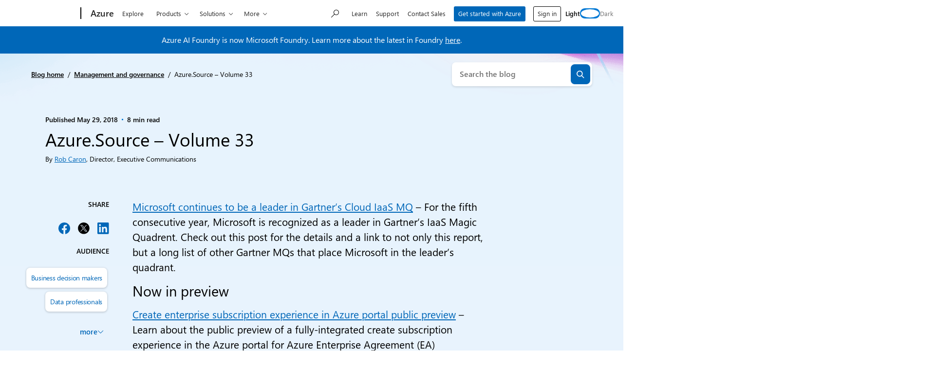

--- FILE ---
content_type: text/css
request_url: https://azure.microsoft.com/en-us/blog/wp-content/plugins/ms-cloud-marketing-modules/dist/css/frontend.css?ver=1764952691
body_size: 1454
content:
.alignleft{float:left;margin-right:1rem;text-align:left}.alignright{float:right;margin-left:1rem;text-align:right}.wp-caption{max-width:100%}.wp-caption.alignright{text-align:right}.wp-caption-text{margin:0}.wp-block-msxcm-cta-block{--cta-background:var(--c-white,#fff);--cta-foreground:var(--c-black,#000)}.wp-block-msxcm-cta-block .card{background-clip:border-box;background-color:var(--cta-background);color:var(--cta-foreground);display:flex;flex:1 1 auto;flex-direction:column;min-width:1px;position:relative;word-wrap:break-word}.wp-block-msxcm-cta-block .material-color-dark .btn-link{color:inherit}.wp-block-msxcm-cta-block .card picture{min-height:1px}.wp-block-msxcm-cta-block .card-body{flex:1 1 auto;position:relative}.wp-block-msxcm-cta-block .card-body>span{font-size:.75rem;font-weight:600;letter-spacing:.08em;text-transform:uppercase}.wp-block-msxcm-cta-block .card-body>:last-child:not(.link-group){margin-bottom:0!important}.wp-block-msxcm-cta-block .card-img{display:block;flex-shrink:0;width:100%}.wp-block-msxcm-cta-block .gifa11y-canvas{display:block;-o-object-fit:cover!important;object-fit:cover!important}.wp-block-msxcm-cta-block .material-color-brand-dark .btn-link,.wp-block-msxcm-cta-block .material-color-dark .btn-link,.wp-block-msxcm-cta-block.material-color-brand-dark .btn-link,.wp-block-msxcm-cta-block.material-color-dark .btn-link{color:var(--c-white)!important}.theme-dark .wp-block-msxcm-cta-block,.theme-dark.wp-block-msxcm-cta-block{--cta-background:var(--c-gray-800,#2f2f2f);--cta-foreground:var(--c-white,#fff)}.wp-block-msxcm-summary p:before{display:inline-block;font-weight:700;margin-right:var(--spacing-6,.375rem)}.wp-block-msxcm-summary .btn.btn-link{font-size:inherit}.wp-block-msxcm-summary .btn.btn-link:focus{outline-offset:.1875rem}.wp-block-msxcm-summary .btn[aria-hidden=true]{display:none}@media (min-width:1084px){.wp-block-msxcm-summary{font-size:calc(1em + 1px)}}.table-of-contents-block{--block-color-accent:var(--c-blue,#0078d4);--block-color-background:var(--c-neutral-100,#f2f2f2);--block-color-foreground:var(--c-neutral-600,#505050);--block-color-link:var(--block-color-accent);--block-inner-spacing:var(--spacing-20,1.25rem);--block-size-label:var(--font-size-19,1.1875rem);background-color:var(--block-color-background);border-top:2px solid var(--block-color-accent);color:var(--block-color-foreground);margin-bottom:var(--spacing-20,1.25rem)}.table-of-contents-block .table-of-contents-block__label{font-size:var(--block-size-label)}.table-of-contents-block .table-of-contents-block__arrow{right:var(--block-inner-spacing);width:var(--block-size-label)}.table-of-contents-block [aria-expanded=false] .table-of-contents-block__arrow{transform:rotate(180deg)}.table-of-contents-block .table-of-contents-block__list{font-size:calc(1rem + 1px);margin:0;padding:0 var(--block-inner-spacing) var(--block-inner-spacing) var(--block-inner-spacing)}.table-of-contents-block .table-of-contents-block__list-item{color:var(--block-color-link);list-style:none;padding:0;text-decoration:underline}.table-of-contents-block .table-of-contents-block__list-item .table-of-contents-block__list{margin-top:.5rem;padding-bottom:0}.table-of-contents-block .table-of-contents-block__list-item .table-of-contents-block__list-item{list-style:disc}.table-of-contents-block .table-of-contents-block__list-item+.table-of-contents-block__list-item{margin-top:.5rem}.table-of-contents-block .table-of-contents-block__list-item-link{color:var(--block-color-link,var(--c-blue,#0078d4))}.table-of-contents-block.accordion .btn-collapse{align-items:center;border:none;display:flex;justify-content:space-between}.table-of-contents-block.accordion .btn-collapse:before{display:none}.table-of-contents-block.accordion .accordion-header{line-height:1}html:not([dir=rtl]) .table-of-contents-block.accordion .btn-collapse{padding:var(--block-inner-spacing)}.wp-block-msxcm-kicker-container{--kicker-ideal-width:20rem;position:relative}.wp-block-post-content .wp-block-msxcm-kicker-block{width:100%!important}.wp-block-msxcm-kicker-block{line-height:1.1;margin-bottom:var(--spacing-16,1rem);margin-top:var(--spacing-16,1rem);width:100%}.wp-block-msxcm-kicker-block .wp-block-msxcm-kicker__title{font-size:.75rem;font-weight:var(--font-weight-semibold,600);margin-bottom:.75rem}.wp-block-msxcm-kicker-block .wp-block-msxcm-kicker__cta{border:none;font-size:.875rem;font-weight:var(--font-weight-normal,400)}.wp-block-msxcm-kicker-block .wp-block-msxcm-kicker__cta:focus>span:first-child,.wp-block-msxcm-kicker-block .wp-block-msxcm-kicker__cta:hover>span:first-child{text-decoration:underline}.wp-block-msxcm-kicker-block .wp-block-msxcm-kicker__cta:focus{outline-offset:2px}.wp-block-msxcm-kicker-block .wp-block-msxcm-kicker__cta .glyph-append{padding-left:0}.wp-block-msxcm-kicker-block .wp-block-msxcm-kicker__glyph:after{font-size:.5rem}@media (min-width:67.75em){.wp-block-msxcm-kicker--align-left,.wp-block-msxcm-kicker--align-right,.wp-block-msxcm-kicker-block.alignleft,.wp-block-msxcm-kicker-block.alignright{max-width:min(var(--kicker-ideal-width),calc((100vw - var(--content-width))/2));position:absolute;top:0}.wp-block-msxcm-kicker--align-left,.wp-block-msxcm-kicker-block.alignleft{padding-left:5vw;padding-right:var(--spacing-24,1.5rem);right:100%;text-align:right!important}}@media (min-width:87.5em){.wp-block-msxcm-kicker--align-left,.wp-block-msxcm-kicker-block.alignleft{max-width:min(var(--kicker-ideal-width),calc((100vw - var(--content-width))/2));padding-left:0;padding-right:var(--spacing-48,3rem)}}@media (min-width:67.75em){.wp-block-msxcm-kicker--align-right,.wp-block-msxcm-kicker-block.alignright{left:100%;padding-left:var(--spacing-24,1.5rem);padding-right:5vw;text-align:left!important}}@media (min-width:87.5em){.wp-block-msxcm-kicker--align-right,.wp-block-msxcm-kicker-block.alignright{max-width:calc((1260px - var(--content-width))/2 - var(--content-offset));padding-left:var(--spacing-48,3rem);padding-right:0}}


--- FILE ---
content_type: text/css
request_url: https://azure.microsoft.com/en-us/blog/wp-content/plugins/ms-cloud-marketing-modules/assets/css/related-posts.css?ver=1764952453
body_size: 239
content:
.related-posts {
	font-size: 16px;
	margin-top: 55px;
}

.related-posts .entry-title {
	font-size: 20px;
}

.related-posts .section-header {
	border-bottom: 1px solid var(--ms-mid-gray);
	font-size: 26px;
	margin: 0 0 30px;
	padding: 0 0 30px;
}

footer .related-posts .read-more {
	display: block;
}

@media only screen and (min-width: 768px) {
	.related-posts .thumb-link {
		display: block;
	}
}


--- FILE ---
content_type: text/css
request_url: https://azure.microsoft.com/en-us/blog/wp-content/themes/xtheme-moray/dist/css/moray-styles.css?ver=1764952992
body_size: 45751
content:
@charset "UTF-8";@font-face{font-family:MWF-FLUENT-ICONS;src:url(../fonts/MWFFluentIcons.woff2?v=2.21.0) format("woff2"),url(../fonts/MWFFluentIcons.woff?v=2.21.0) format("woff"),url(../fonts/MWFFluentIcons.ttf?v=2.21.0) format("truetype")}@font-face{font-family:SegoeUI;font-weight:400;src:local("Segoe UI"),url(//c.s-microsoft.com/static/fonts/segoe-ui/west-european/normal/latest.woff2) format("woff2"),url(//c.s-microsoft.com/static/fonts/segoe-ui/west-european/normal/latest.woff) format("woff"),url(//c.s-microsoft.com/static/fonts/segoe-ui/west-european/normal/latest.ttf) format("ttf")}@font-face{font-family:SegoeUI;font-weight:100;src:local("Segoe UI"),url(//c.s-microsoft.com/static/fonts/segoe-ui/west-european/light/latest.woff2) format("woff2"),url(//c.s-microsoft.com/static/fonts/segoe-ui/west-european/light/latest.woff) format("woff"),url(//c.s-microsoft.com/static/fonts/segoe-ui/west-european/light/latest.ttf) format("ttf")}@font-face{font-family:SegoeUI;font-weight:200;src:local("Segoe UI"),url(//c.s-microsoft.com/static/fonts/segoe-ui/west-european/semilight/latest.woff2) format("woff2"),url(//c.s-microsoft.com/static/fonts/segoe-ui/west-european/semilight/latest.woff) format("woff"),url(//c.s-microsoft.com/static/fonts/segoe-ui/west-european/semilight/latest.ttf) format("ttf")}@font-face{font-family:SegoeUI;font-weight:600;src:local("Segoe UI"),url(//c.s-microsoft.com/static/fonts/segoe-ui/west-european/semibold/latest.woff2) format("woff2"),url(//c.s-microsoft.com/static/fonts/segoe-ui/west-european/semibold/latest.woff) format("woff"),url(//c.s-microsoft.com/static/fonts/segoe-ui/west-european/semibold/latest.ttf) format("ttf")}@font-face{font-family:SegoeUI;font-weight:700;src:local("Segoe UI"),url(//c.s-microsoft.com/static/fonts/segoe-ui/west-european/bold/latest.woff2) format("woff2"),url(//c.s-microsoft.com/static/fonts/segoe-ui/west-european/bold/latest.woff) format("woff"),url(//c.s-microsoft.com/static/fonts/segoe-ui/west-european/bold/latest.ttf) format("ttf")}*,:after,:before{box-sizing:border-box}html{font-family:sans-serif;line-height:1.15;-webkit-text-size-adjust:100%;-webkit-tap-highlight-color:rgba(0,0,0,0)}article,aside,figcaption,figure,footer,header,hgroup,main,nav,section{display:block}body{background-color:#fff;color:#000;font-family:Segoe UI,SegoeUI,Helvetica Neue,Helvetica,Arial,sans-serif;font-size:1rem;font-weight:400;line-height:1.5;margin:0}html:not([dir=rtl]) body{text-align:left}html[dir=rtl] body{text-align:right}[contentEditable=true]:focus,[tabindex="-1"][id]:focus,[tabindex]:focus,a[href]:focus,area[href]:focus,button:focus,iframe:focus,input:focus,select:focus,textarea:focus{outline:.1875rem dotted currentColor}[tabindex="-1"][id]:focus:not(:focus-visible){outline:0}[tabindex="-1"][id]:focus-visible{outline:.1875rem dotted currentColor}[tabindex="-1"]:not([id]):focus{outline:0!important}hr{box-sizing:content-box;height:0}h1,h2,h3,h4,h5,h6{margin-bottom:.5rem;margin-top:0}p{margin-bottom:1rem;margin-top:0}abbr[title]{cursor:help;-webkit-text-decoration:underline dotted;text-decoration:underline;text-decoration:underline dotted;-webkit-text-decoration-skip-ink:none;text-decoration-skip-ink:none}address{font-style:normal;line-height:inherit}address,dl,ol,ul{margin-bottom:1rem}dl,ol,ul{margin-top:0}ol ol,ol ul,ul ol,ul ul{margin-bottom:0}dt{font-weight:700}dd{margin-bottom:.5rem}html:not([dir=rtl]) dd{margin-left:0}html[dir=rtl] dd{margin-right:0}blockquote{margin:0 0 1rem}b,strong{font-weight:bolder}small{font-size:80%}sub,sup{font-size:75%;line-height:0;position:relative;vertical-align:baseline}sub{bottom:-.25em}sup{top:-.5em}a{color:#0067b8}code,kbd,pre,samp{font-family:SFMono-Regular,Consolas,Liberation Mono,Menlo,Courier,monospace;font-size:1em}pre{margin-bottom:1rem;margin-top:0;overflow:auto}figure{margin:0 0 1rem}img,svg{vertical-align:middle}table{border-collapse:collapse}caption{caption-side:top;color:#000;padding-bottom:1.5rem;padding-top:1.5rem}html:not([dir=rtl]) caption{text-align:left}html[dir=rtl] caption{text-align:right}th{text-align:inherit}label{display:inline-block}button{border-radius:0}button,input,optgroup,select,textarea{font-family:inherit;font-size:inherit;line-height:inherit;margin:0}button,select{text-transform:none}select{word-wrap:normal}[type=button],[type=reset],[type=submit],button{-webkit-appearance:button}[type=button]:not(:disabled),[type=reset]:not(:disabled),[type=submit]:not(:disabled),button:not(:disabled){cursor:pointer}[type=button]::-moz-focus-inner,[type=reset]::-moz-focus-inner,[type=submit]::-moz-focus-inner,button::-moz-focus-inner{border-style:none;padding:0}input[type=date],input[type=datetime-local],input[type=month],input[type=time]{-webkit-appearance:listbox}textarea{resize:vertical}fieldset{border:0;margin:0;min-width:0;padding:0}legend{display:block;font-size:inherit;line-height:inherit;padding:0;width:100%}progress{vertical-align:baseline}[type=number]::-webkit-inner-spin-button,[type=number]::-webkit-outer-spin-button{height:auto}[type=search]{-webkit-appearance:none;outline-offset:-2px}[type=search]::-webkit-search-decoration{-webkit-appearance:none}::-webkit-file-upload-button{-webkit-appearance:button;font:inherit}output{display:inline-block}summary{cursor:pointer;display:list-item}template{display:none}[hidden]{display:none!important}.container{margin-left:auto;margin-right:auto;padding-left:.75rem;padding-right:.75rem;width:100%}@media (min-width:1084px){.container{box-sizing:content-box;padding-left:5%;padding-right:5%;width:90%}}@media (min-width:1400px){.container{max-width:1600px}}.container-fluid,.container-xl{margin-left:auto;margin-right:auto;padding-left:.75rem;padding-right:.75rem;width:100%}@media (min-width:1084px){.container-fluid,.container-xl{box-sizing:content-box;padding-left:5%;padding-right:5%;width:90%}}@media (min-width:1400px){.container,.container-lg,.container-md,.container-sm,.container-xl{max-width:1600px}}.row{display:flex;flex-wrap:wrap;margin-left:-.75rem;margin-right:-.75rem}.no-gutters{margin-left:0;margin-right:0}.no-gutters>.col,.no-gutters>[class*=col-]{padding-left:0;padding-right:0}.col,.col-1,.col-10,.col-11,.col-12,.col-2,.col-3,.col-4,.col-5,.col-6,.col-7,.col-8,.col-9,.col-auto,.col-lg,.col-lg-1,.col-lg-10,.col-lg-11,.col-lg-12,.col-lg-2,.col-lg-3,.col-lg-4,.col-lg-5,.col-lg-6,.col-lg-7,.col-lg-8,.col-lg-9,.col-lg-auto,.col-md,.col-md-1,.col-md-10,.col-md-11,.col-md-12,.col-md-2,.col-md-3,.col-md-4,.col-md-5,.col-md-6,.col-md-7,.col-md-8,.col-md-9,.col-md-auto,.col-sm,.col-sm-1,.col-sm-10,.col-sm-11,.col-sm-12,.col-sm-2,.col-sm-3,.col-sm-4,.col-sm-5,.col-sm-6,.col-sm-7,.col-sm-8,.col-sm-9,.col-sm-auto,.col-xl,.col-xl-1,.col-xl-10,.col-xl-11,.col-xl-12,.col-xl-2,.col-xl-3,.col-xl-4,.col-xl-5,.col-xl-6,.col-xl-7,.col-xl-8,.col-xl-9,.col-xl-auto{padding-left:.75rem;padding-right:.75rem;position:relative;width:100%}.col{flex-basis:0;flex-grow:1;max-width:100%}.row-cols-1>*{flex:0 0 100%;max-width:100%}.row-cols-2>*{flex:0 0 50%;max-width:50%}.row-cols-3>*{flex:0 0 33.33333%;max-width:33.33333%}.row-cols-4>*{flex:0 0 25%;max-width:25%}.row-cols-5>*{flex:0 0 20%;max-width:20%}.row-cols-6>*{flex:0 0 16.66667%;max-width:16.66667%}.col-auto{flex:0 0 auto;max-width:100%;width:auto}.col-1{flex:0 0 8.33333%;max-width:8.33333%}.col-2{flex:0 0 16.66667%;max-width:16.66667%}.col-3{flex:0 0 25%;max-width:25%}.col-4{flex:0 0 33.33333%;max-width:33.33333%}.col-5{flex:0 0 41.66667%;max-width:41.66667%}.col-6{flex:0 0 50%;max-width:50%}.col-7{flex:0 0 58.33333%;max-width:58.33333%}.col-8{flex:0 0 66.66667%;max-width:66.66667%}.col-9{flex:0 0 75%;max-width:75%}.col-10{flex:0 0 83.33333%;max-width:83.33333%}.col-11{flex:0 0 91.66667%;max-width:91.66667%}.col-12{flex:0 0 100%;max-width:100%}.order-first{order:-1}.order-last{order:13}.order-0{order:0}.order-1{order:1}.order-2{order:2}.order-3{order:3}.order-4{order:4}.order-5{order:5}.order-6{order:6}.order-7{order:7}.order-8{order:8}.order-9{order:9}.order-10{order:10}.order-11{order:11}.order-12{order:12}html:not([dir=rtl]) .offset-1{margin-left:8.33333%}html[dir=rtl] .offset-1{margin-right:8.33333%}html:not([dir=rtl]) .offset-2{margin-left:16.66667%}html[dir=rtl] .offset-2{margin-right:16.66667%}html:not([dir=rtl]) .offset-3{margin-left:25%}html[dir=rtl] .offset-3{margin-right:25%}html:not([dir=rtl]) .offset-4{margin-left:33.33333%}html[dir=rtl] .offset-4{margin-right:33.33333%}html:not([dir=rtl]) .offset-5{margin-left:41.66667%}html[dir=rtl] .offset-5{margin-right:41.66667%}html:not([dir=rtl]) .offset-6{margin-left:50%}html[dir=rtl] .offset-6{margin-right:50%}html:not([dir=rtl]) .offset-7{margin-left:58.33333%}html[dir=rtl] .offset-7{margin-right:58.33333%}html:not([dir=rtl]) .offset-8{margin-left:66.66667%}html[dir=rtl] .offset-8{margin-right:66.66667%}html:not([dir=rtl]) .offset-9{margin-left:75%}html[dir=rtl] .offset-9{margin-right:75%}html:not([dir=rtl]) .offset-10{margin-left:83.33333%}html[dir=rtl] .offset-10{margin-right:83.33333%}html:not([dir=rtl]) .offset-11{margin-left:91.66667%}html[dir=rtl] .offset-11{margin-right:91.66667%}@media (min-width:540px){.col-sm{flex-basis:0;flex-grow:1;max-width:100%}.row-cols-sm-1>*{flex:0 0 100%;max-width:100%}.row-cols-sm-2>*{flex:0 0 50%;max-width:50%}.row-cols-sm-3>*{flex:0 0 33.33333%;max-width:33.33333%}.row-cols-sm-4>*{flex:0 0 25%;max-width:25%}.row-cols-sm-5>*{flex:0 0 20%;max-width:20%}.row-cols-sm-6>*{flex:0 0 16.66667%;max-width:16.66667%}.col-sm-auto{flex:0 0 auto;max-width:100%;width:auto}.col-sm-1{flex:0 0 8.33333%;max-width:8.33333%}.col-sm-2{flex:0 0 16.66667%;max-width:16.66667%}.col-sm-3{flex:0 0 25%;max-width:25%}.col-sm-4{flex:0 0 33.33333%;max-width:33.33333%}.col-sm-5{flex:0 0 41.66667%;max-width:41.66667%}.col-sm-6{flex:0 0 50%;max-width:50%}.col-sm-7{flex:0 0 58.33333%;max-width:58.33333%}.col-sm-8{flex:0 0 66.66667%;max-width:66.66667%}.col-sm-9{flex:0 0 75%;max-width:75%}.col-sm-10{flex:0 0 83.33333%;max-width:83.33333%}.col-sm-11{flex:0 0 91.66667%;max-width:91.66667%}.col-sm-12{flex:0 0 100%;max-width:100%}.order-sm-first{order:-1}.order-sm-last{order:13}.order-sm-0{order:0}.order-sm-1{order:1}.order-sm-2{order:2}.order-sm-3{order:3}.order-sm-4{order:4}.order-sm-5{order:5}.order-sm-6{order:6}.order-sm-7{order:7}.order-sm-8{order:8}.order-sm-9{order:9}.order-sm-10{order:10}.order-sm-11{order:11}.order-sm-12{order:12}html:not([dir=rtl]) .offset-sm-0{margin-left:0}html[dir=rtl] .offset-sm-0{margin-right:0}html:not([dir=rtl]) .offset-sm-1{margin-left:8.33333%}html[dir=rtl] .offset-sm-1{margin-right:8.33333%}html:not([dir=rtl]) .offset-sm-2{margin-left:16.66667%}html[dir=rtl] .offset-sm-2{margin-right:16.66667%}html:not([dir=rtl]) .offset-sm-3{margin-left:25%}html[dir=rtl] .offset-sm-3{margin-right:25%}html:not([dir=rtl]) .offset-sm-4{margin-left:33.33333%}html[dir=rtl] .offset-sm-4{margin-right:33.33333%}html:not([dir=rtl]) .offset-sm-5{margin-left:41.66667%}html[dir=rtl] .offset-sm-5{margin-right:41.66667%}html:not([dir=rtl]) .offset-sm-6{margin-left:50%}html[dir=rtl] .offset-sm-6{margin-right:50%}html:not([dir=rtl]) .offset-sm-7{margin-left:58.33333%}html[dir=rtl] .offset-sm-7{margin-right:58.33333%}html:not([dir=rtl]) .offset-sm-8{margin-left:66.66667%}html[dir=rtl] .offset-sm-8{margin-right:66.66667%}html:not([dir=rtl]) .offset-sm-9{margin-left:75%}html[dir=rtl] .offset-sm-9{margin-right:75%}html:not([dir=rtl]) .offset-sm-10{margin-left:83.33333%}html[dir=rtl] .offset-sm-10{margin-right:83.33333%}html:not([dir=rtl]) .offset-sm-11{margin-left:91.66667%}html[dir=rtl] .offset-sm-11{margin-right:91.66667%}}@media (min-width:860px){.col-md{flex-basis:0;flex-grow:1;max-width:100%}.row-cols-md-1>*{flex:0 0 100%;max-width:100%}.row-cols-md-2>*{flex:0 0 50%;max-width:50%}.row-cols-md-3>*{flex:0 0 33.33333%;max-width:33.33333%}.row-cols-md-4>*{flex:0 0 25%;max-width:25%}.row-cols-md-5>*{flex:0 0 20%;max-width:20%}.row-cols-md-6>*{flex:0 0 16.66667%;max-width:16.66667%}.col-md-auto{flex:0 0 auto;max-width:100%;width:auto}.col-md-1{flex:0 0 8.33333%;max-width:8.33333%}.col-md-2{flex:0 0 16.66667%;max-width:16.66667%}.col-md-3{flex:0 0 25%;max-width:25%}.col-md-4{flex:0 0 33.33333%;max-width:33.33333%}.col-md-5{flex:0 0 41.66667%;max-width:41.66667%}.col-md-6{flex:0 0 50%;max-width:50%}.col-md-7{flex:0 0 58.33333%;max-width:58.33333%}.col-md-8{flex:0 0 66.66667%;max-width:66.66667%}.col-md-9{flex:0 0 75%;max-width:75%}.col-md-10{flex:0 0 83.33333%;max-width:83.33333%}.col-md-11{flex:0 0 91.66667%;max-width:91.66667%}.col-md-12{flex:0 0 100%;max-width:100%}.order-md-first{order:-1}.order-md-last{order:13}.order-md-0{order:0}.order-md-1{order:1}.order-md-2{order:2}.order-md-3{order:3}.order-md-4{order:4}.order-md-5{order:5}.order-md-6{order:6}.order-md-7{order:7}.order-md-8{order:8}.order-md-9{order:9}.order-md-10{order:10}.order-md-11{order:11}.order-md-12{order:12}html:not([dir=rtl]) .offset-md-0{margin-left:0}html[dir=rtl] .offset-md-0{margin-right:0}html:not([dir=rtl]) .offset-md-1{margin-left:8.33333%}html[dir=rtl] .offset-md-1{margin-right:8.33333%}html:not([dir=rtl]) .offset-md-2{margin-left:16.66667%}html[dir=rtl] .offset-md-2{margin-right:16.66667%}html:not([dir=rtl]) .offset-md-3{margin-left:25%}html[dir=rtl] .offset-md-3{margin-right:25%}html:not([dir=rtl]) .offset-md-4{margin-left:33.33333%}html[dir=rtl] .offset-md-4{margin-right:33.33333%}html:not([dir=rtl]) .offset-md-5{margin-left:41.66667%}html[dir=rtl] .offset-md-5{margin-right:41.66667%}html:not([dir=rtl]) .offset-md-6{margin-left:50%}html[dir=rtl] .offset-md-6{margin-right:50%}html:not([dir=rtl]) .offset-md-7{margin-left:58.33333%}html[dir=rtl] .offset-md-7{margin-right:58.33333%}html:not([dir=rtl]) .offset-md-8{margin-left:66.66667%}html[dir=rtl] .offset-md-8{margin-right:66.66667%}html:not([dir=rtl]) .offset-md-9{margin-left:75%}html[dir=rtl] .offset-md-9{margin-right:75%}html:not([dir=rtl]) .offset-md-10{margin-left:83.33333%}html[dir=rtl] .offset-md-10{margin-right:83.33333%}html:not([dir=rtl]) .offset-md-11{margin-left:91.66667%}html[dir=rtl] .offset-md-11{margin-right:91.66667%}}@media (min-width:1084px){.col-lg{flex-basis:0;flex-grow:1;max-width:100%}.row-cols-lg-1>*{flex:0 0 100%;max-width:100%}.row-cols-lg-2>*{flex:0 0 50%;max-width:50%}.row-cols-lg-3>*{flex:0 0 33.33333%;max-width:33.33333%}.row-cols-lg-4>*{flex:0 0 25%;max-width:25%}.row-cols-lg-5>*{flex:0 0 20%;max-width:20%}.row-cols-lg-6>*{flex:0 0 16.66667%;max-width:16.66667%}.col-lg-auto{flex:0 0 auto;max-width:100%;width:auto}.col-lg-1{flex:0 0 8.33333%;max-width:8.33333%}.col-lg-2{flex:0 0 16.66667%;max-width:16.66667%}.col-lg-3{flex:0 0 25%;max-width:25%}.col-lg-4{flex:0 0 33.33333%;max-width:33.33333%}.col-lg-5{flex:0 0 41.66667%;max-width:41.66667%}.col-lg-6{flex:0 0 50%;max-width:50%}.col-lg-7{flex:0 0 58.33333%;max-width:58.33333%}.col-lg-8{flex:0 0 66.66667%;max-width:66.66667%}.col-lg-9{flex:0 0 75%;max-width:75%}.col-lg-10{flex:0 0 83.33333%;max-width:83.33333%}.col-lg-11{flex:0 0 91.66667%;max-width:91.66667%}.col-lg-12{flex:0 0 100%;max-width:100%}.order-lg-first{order:-1}.order-lg-last{order:13}.order-lg-0{order:0}.order-lg-1{order:1}.order-lg-2{order:2}.order-lg-3{order:3}.order-lg-4{order:4}.order-lg-5{order:5}.order-lg-6{order:6}.order-lg-7{order:7}.order-lg-8{order:8}.order-lg-9{order:9}.order-lg-10{order:10}.order-lg-11{order:11}.order-lg-12{order:12}html:not([dir=rtl]) .offset-lg-0{margin-left:0}html[dir=rtl] .offset-lg-0{margin-right:0}html:not([dir=rtl]) .offset-lg-1{margin-left:8.33333%}html[dir=rtl] .offset-lg-1{margin-right:8.33333%}html:not([dir=rtl]) .offset-lg-2{margin-left:16.66667%}html[dir=rtl] .offset-lg-2{margin-right:16.66667%}html:not([dir=rtl]) .offset-lg-3{margin-left:25%}html[dir=rtl] .offset-lg-3{margin-right:25%}html:not([dir=rtl]) .offset-lg-4{margin-left:33.33333%}html[dir=rtl] .offset-lg-4{margin-right:33.33333%}html:not([dir=rtl]) .offset-lg-5{margin-left:41.66667%}html[dir=rtl] .offset-lg-5{margin-right:41.66667%}html:not([dir=rtl]) .offset-lg-6{margin-left:50%}html[dir=rtl] .offset-lg-6{margin-right:50%}html:not([dir=rtl]) .offset-lg-7{margin-left:58.33333%}html[dir=rtl] .offset-lg-7{margin-right:58.33333%}html:not([dir=rtl]) .offset-lg-8{margin-left:66.66667%}html[dir=rtl] .offset-lg-8{margin-right:66.66667%}html:not([dir=rtl]) .offset-lg-9{margin-left:75%}html[dir=rtl] .offset-lg-9{margin-right:75%}html:not([dir=rtl]) .offset-lg-10{margin-left:83.33333%}html[dir=rtl] .offset-lg-10{margin-right:83.33333%}html:not([dir=rtl]) .offset-lg-11{margin-left:91.66667%}html[dir=rtl] .offset-lg-11{margin-right:91.66667%}}@media (min-width:1400px){.col-xl{flex-basis:0;flex-grow:1;max-width:100%}.row-cols-xl-1>*{flex:0 0 100%;max-width:100%}.row-cols-xl-2>*{flex:0 0 50%;max-width:50%}.row-cols-xl-3>*{flex:0 0 33.33333%;max-width:33.33333%}.row-cols-xl-4>*{flex:0 0 25%;max-width:25%}.row-cols-xl-5>*{flex:0 0 20%;max-width:20%}.row-cols-xl-6>*{flex:0 0 16.66667%;max-width:16.66667%}.col-xl-auto{flex:0 0 auto;max-width:100%;width:auto}.col-xl-1{flex:0 0 8.33333%;max-width:8.33333%}.col-xl-2{flex:0 0 16.66667%;max-width:16.66667%}.col-xl-3{flex:0 0 25%;max-width:25%}.col-xl-4{flex:0 0 33.33333%;max-width:33.33333%}.col-xl-5{flex:0 0 41.66667%;max-width:41.66667%}.col-xl-6{flex:0 0 50%;max-width:50%}.col-xl-7{flex:0 0 58.33333%;max-width:58.33333%}.col-xl-8{flex:0 0 66.66667%;max-width:66.66667%}.col-xl-9{flex:0 0 75%;max-width:75%}.col-xl-10{flex:0 0 83.33333%;max-width:83.33333%}.col-xl-11{flex:0 0 91.66667%;max-width:91.66667%}.col-xl-12{flex:0 0 100%;max-width:100%}.order-xl-first{order:-1}.order-xl-last{order:13}.order-xl-0{order:0}.order-xl-1{order:1}.order-xl-2{order:2}.order-xl-3{order:3}.order-xl-4{order:4}.order-xl-5{order:5}.order-xl-6{order:6}.order-xl-7{order:7}.order-xl-8{order:8}.order-xl-9{order:9}.order-xl-10{order:10}.order-xl-11{order:11}.order-xl-12{order:12}html:not([dir=rtl]) .offset-xl-0{margin-left:0}html[dir=rtl] .offset-xl-0{margin-right:0}html:not([dir=rtl]) .offset-xl-1{margin-left:8.33333%}html[dir=rtl] .offset-xl-1{margin-right:8.33333%}html:not([dir=rtl]) .offset-xl-2{margin-left:16.66667%}html[dir=rtl] .offset-xl-2{margin-right:16.66667%}html:not([dir=rtl]) .offset-xl-3{margin-left:25%}html[dir=rtl] .offset-xl-3{margin-right:25%}html:not([dir=rtl]) .offset-xl-4{margin-left:33.33333%}html[dir=rtl] .offset-xl-4{margin-right:33.33333%}html:not([dir=rtl]) .offset-xl-5{margin-left:41.66667%}html[dir=rtl] .offset-xl-5{margin-right:41.66667%}html:not([dir=rtl]) .offset-xl-6{margin-left:50%}html[dir=rtl] .offset-xl-6{margin-right:50%}html:not([dir=rtl]) .offset-xl-7{margin-left:58.33333%}html[dir=rtl] .offset-xl-7{margin-right:58.33333%}html:not([dir=rtl]) .offset-xl-8{margin-left:66.66667%}html[dir=rtl] .offset-xl-8{margin-right:66.66667%}html:not([dir=rtl]) .offset-xl-9{margin-left:75%}html[dir=rtl] .offset-xl-9{margin-right:75%}html:not([dir=rtl]) .offset-xl-10{margin-left:83.33333%}html[dir=rtl] .offset-xl-10{margin-right:83.33333%}html:not([dir=rtl]) .offset-xl-11{margin-left:91.66667%}html[dir=rtl] .offset-xl-11{margin-right:91.66667%}}.fade{transition:opacity .15s linear}@media (prefers-reduced-motion:reduce){.fade{transition:none}}.fade:not(.show){opacity:0}.collapse{transition:height 0ms cubic-bezier(.25,.25,.75,.75),opacity .2s cubic-bezier(0,0,0,1),transform .2s cubic-bezier(0,0,0,1)}@media (prefers-reduced-motion:reduce){.collapse{transition:none}}.collapse:not(.show){display:none}.collapsing{height:0;opacity:0;overflow:hidden;transform:translateY(-.875em);transition:height 0ms cubic-bezier(.25,.25,.75,.75) .1s,opacity .1s cubic-bezier(.8,0,.2,1),transform .1s cubic-bezier(.8,0,.2,1)}@media (prefers-reduced-motion:reduce){.collapsing{transition:none}}.h1,.h2,.h3,.h4,.h5,.h6,h1,h2,h3,h4,h5,h6{font-family:inherit;font-weight:600;line-height:1.2}.h6,h6{font-size:1.0625rem;margin-bottom:.5rem}@media (min-width:1084px){.h6,h6{font-size:1.125rem;margin-bottom:.5rem}}@media (min-width:1400px){.h6,h6{font-size:1.1875rem;margin-bottom:.5rem}}.h5,h5{font-size:1.125rem;margin-bottom:.5rem}@media (min-width:1084px){.h5,h5{font-size:1.1875rem;margin-bottom:.5rem}}@media (min-width:1400px){.h5,h5{font-size:1.3125rem;margin-bottom:.5rem}}.h4,h4{font-size:1.1875rem;margin-bottom:.5rem}@media (min-width:1084px){.h4,h4{font-size:1.3125rem;margin-bottom:.5rem}}@media (min-width:1400px){.h4,h4{font-size:1.5rem;margin-bottom:.75rem}}.h3,h3{font-size:1.3125rem;margin-bottom:.5rem}@media (min-width:1084px){.h3,h3{font-size:1.5rem;margin-bottom:.75rem}}@media (min-width:1400px){.h3,h3{font-size:1.8125rem;margin-bottom:1rem}}.h2,h2{font-size:1.5rem;margin-bottom:.75rem}@media (min-width:1084px){.h2,h2{font-size:1.8125rem;margin-bottom:1rem}}@media (min-width:1400px){.h2,h2{font-size:2.3125rem;margin-bottom:1.25rem}}.h1,h1{font-size:1.8125rem;margin-bottom:1rem}@media (min-width:1084px){.h1,h1{font-size:2.3125rem;margin-bottom:1.25rem}}@media (min-width:1400px){.h1,h1{font-size:3.125rem;margin-bottom:1.5rem}}.display-4{font-size:2.3125rem;margin-bottom:1.25rem}@media (min-width:1084px){.display-4{font-size:3.125rem;margin-bottom:1.5rem}}@media (min-width:1400px){.display-4{font-size:4.4375rem;margin-bottom:1.75rem}}.display-3{font-size:3.125rem;margin-bottom:1.5rem}@media (min-width:1084px){.display-3{font-size:4.4375rem;margin-bottom:1.75rem}}@media (min-width:1400px){.display-3{font-size:6.5625rem;margin-bottom:2rem}}.display-2{font-size:4.4375rem;margin-bottom:1.75rem}@media (min-width:1084px){.display-2{font-size:6.5625rem;margin-bottom:2rem}}@media (min-width:1400px){.display-2{font-size:10rem;margin-bottom:2.25rem}}.display-1{font-size:6.5625rem;margin-bottom:2rem}@media (min-width:1084px){.display-1{font-size:10rem;margin-bottom:2.25rem}}@media (min-width:1400px){.display-1{font-size:15.5625rem;margin-bottom:2.5rem}}.lead{font-weight:400}@media (min-width:1084px){.lead{font-size:1.25rem}}.small,small{font-size:.875rem;font-weight:inherit}.base{font-size:1rem}@media (min-width:1084px){.large{font-size:1.125rem}}.mark,mark{background-color:#ffb900;box-shadow:0 0 0 .2em #ffb900;color:#000}code{background-color:#f2f2f2;border-radius:.1rem;color:#000;font-size:87.5%;padding:.2rem .4rem;word-wrap:break-word}.theme-dark a>code,a>code{color:inherit}.theme-dark code{background-color:#171717;color:#fff}kbd{background-color:#505050;border-radius:.1rem;color:#fff;font-size:87.5%;padding:.2rem .4rem}kbd kbd{font-size:100%;font-weight:700;padding:0}pre{display:block;font-size:87.5%}pre code{font-size:inherit;word-break:normal}.pre-scrollable{max-height:340px;overflow-y:scroll}.initialism{font-size:90%;text-transform:uppercase}.btn{align-items:center;background-color:inherit;border:.125rem solid transparent;border-radius:.125rem;color:inherit;cursor:pointer;display:inline-flex;font-size:1rem;font-weight:600;gap:.4375em;justify-content:center;line-height:1;padding:.625rem .75rem;position:relative;-webkit-text-decoration:none;text-decoration:none}.btn.disabled,.btn:disabled{cursor:default;opacity:.3}.btn:focus{outline:.1875rem dotted currentColor;outline-offset:-.375rem}.btn .glyph{align-items:center;display:flex}.btn .glyph:after,.btn .glyph:before{font-weight:600}@media (forced-colors:active){.btn.active{background-color:selecteditem!important;color:selecteditemtext!important}}a.btn.disabled,fieldset:disabled a.btn{pointer-events:none}.btn-brand,.btn-primary,.theme-dark .btn-brand,.theme-dark .btn-primary-alt{background-color:#0067b8;color:#fff!important}.btn-brand:hover,.btn-primary:hover,.theme-dark .btn-primary-alt:hover{background-image:linear-gradient(rgba(0,0,0,.1),rgba(0,0,0,.1))}.active.btn-brand,.active.btn-primary,.theme-dark .active.btn-primary-alt{background-color:#fff;background-image:linear-gradient(rgba(0,103,184,.15),rgba(0,103,184,.15));border-color:currentColor;color:#0067b8!important}.btn-brand:disabled,.btn-primary:disabled,.disabled.btn-brand,.disabled.btn-primary,.theme-dark .btn-primary-alt:disabled,.theme-dark .disabled.btn-primary-alt{background-image:none}.btn-inverted-brand,.btn-inverted-primary,.theme-dark .btn-inverted-brand,.theme-dark .btn-inverted-primary-alt{background-color:#fff;color:#0067b8!important}.btn-inverted-brand:hover,.btn-inverted-primary:hover,.theme-dark .btn-inverted-primary-alt:hover{background-image:linear-gradient(rgba(0,0,0,.1),rgba(0,0,0,.1))}.active.btn-inverted-brand,.active.btn-inverted-primary,.theme-dark .active.btn-inverted-primary-alt{background-color:#0067b8;background-image:linear-gradient(hsla(0,0%,100%,.15),hsla(0,0%,100%,.15));border-color:currentColor;color:#fff!important}.btn-inverted-brand:disabled,.btn-inverted-primary:disabled,.disabled.btn-inverted-brand,.disabled.btn-inverted-primary,.theme-dark .btn-inverted-primary-alt:disabled,.theme-dark .disabled.btn-inverted-primary-alt{background-image:none}.btn-outline-brand,.btn-outline-primary,.theme-dark .btn-outline-brand,.theme-dark .btn-outline-primary-alt{background-color:transparent;border-color:currentColor;color:#0067b8!important}.btn-outline-brand:hover,.btn-outline-primary:hover,.theme-dark .btn-outline-primary-alt:hover{background-image:linear-gradient(rgba(0,103,184,.15),rgba(0,103,184,.15))}.active.btn-outline-brand,.active.btn-outline-primary,.theme-dark .active.btn-outline-primary-alt{background-color:#0067b8;border-color:transparent;color:#fff!important}.btn-outline-brand:disabled,.btn-outline-primary:disabled,.disabled.btn-outline-brand,.disabled.btn-outline-primary,.theme-dark .btn-outline-primary-alt:disabled,.theme-dark .disabled.btn-outline-primary-alt{background-image:none}.btn-faint-brand,.btn-faint-primary,.theme-dark .btn-faint-brand,.theme-dark .btn-faint-primary-alt{background-color:transparent;background-image:linear-gradient(rgba(0,103,184,.15),rgba(0,103,184,.15));color:#0067b8!important}.btn-faint-brand:hover,.btn-faint-primary:hover,.theme-dark .btn-faint-primary-alt:hover{background-image:none}.active.btn-faint-brand,.active.btn-faint-primary,.theme-dark .active.btn-faint-primary-alt{background-color:#0067b8;color:#fff!important}.btn-faint-brand:disabled,.btn-faint-primary:disabled,.disabled.btn-faint-brand,.disabled.btn-faint-primary,.theme-dark .btn-faint-primary-alt:disabled,.theme-dark .disabled.btn-faint-primary-alt{background-image:linear-gradient(rgba(0,103,184,.15),rgba(0,103,184,.15))}.btn-inverted-brand-dark,.theme-dark .btn-inverted-brand-dark{background-color:#fff;color:#243a5e!important}.btn-inverted-brand-dark:hover{background-image:linear-gradient(rgba(0,0,0,.1),rgba(0,0,0,.1))}.active.btn-inverted-brand-dark{background-color:#243a5e;background-image:linear-gradient(hsla(0,0%,100%,.15),hsla(0,0%,100%,.15));border-color:currentColor;color:#fff!important}.btn-inverted-brand-dark:disabled,.disabled.btn-inverted-brand-dark{background-image:none}.btn-outline-brand-dark,.theme-dark .btn-outline-brand-dark{background-color:transparent;border-color:currentColor;color:#243a5e!important}.btn-outline-brand-dark:hover{background-image:linear-gradient(rgba(36,58,94,.15),rgba(36,58,94,.15))}.active.btn-outline-brand-dark{background-color:#243a5e;border-color:transparent;color:#fff!important}.btn-outline-brand-dark:disabled,.disabled.btn-outline-brand-dark{background-image:none}.btn-faint-brand-dark,.theme-dark .btn-faint-brand-dark{background-color:transparent;background-image:linear-gradient(rgba(36,58,94,.15),rgba(36,58,94,.15));color:#243a5e!important}.btn-faint-brand-dark:hover{background-image:none}.active.btn-faint-brand-dark{background-color:#243a5e;color:#fff!important}.btn-faint-brand-dark:disabled,.disabled.btn-faint-brand-dark{background-image:linear-gradient(rgba(36,58,94,.15),rgba(36,58,94,.15))}.btn-inverted-brand-light,.theme-dark .btn-inverted-brand-light{background-color:#000;color:#50e6ff!important}.btn-inverted-brand-light:hover{background-image:linear-gradient(rgba(0,0,0,.1),rgba(0,0,0,.1))}.active.btn-inverted-brand-light{background-color:#50e6ff;background-image:linear-gradient(rgba(0,0,0,.15),rgba(0,0,0,.15));border-color:currentColor;color:#000!important}.btn-inverted-brand-light:disabled,.disabled.btn-inverted-brand-light{background-image:none}.btn-outline-brand-light,.theme-dark .btn-outline-brand-light{background-color:transparent;border-color:currentColor;color:#50e6ff!important}.btn-outline-brand-light:hover{background-image:linear-gradient(rgba(80,230,255,.15),rgba(80,230,255,.15))}.active.btn-outline-brand-light{background-color:#50e6ff;border-color:transparent;color:#000!important}.btn-outline-brand-light:disabled,.disabled.btn-outline-brand-light{background-image:none}.btn-faint-brand-light,.theme-dark .btn-faint-brand-light{background-color:transparent;background-image:linear-gradient(rgba(80,230,255,.15),rgba(80,230,255,.15));color:#50e6ff!important}.btn-faint-brand-light:hover{background-image:none}.active.btn-faint-brand-light{background-color:#50e6ff;color:#000!important}.btn-faint-brand-light:disabled,.disabled.btn-faint-brand-light{background-image:linear-gradient(rgba(80,230,255,.15),rgba(80,230,255,.15))}.btn-primary-alt,.theme-dark .btn-primary{background-color:#3aa0fa;color:#000!important}.btn-primary-alt:hover,.theme-dark .btn-primary:hover{background-image:linear-gradient(rgba(0,0,0,.1),rgba(0,0,0,.1))}.active.btn-primary-alt,.theme-dark .active.btn-primary{background-color:#000;background-image:linear-gradient(rgba(58,160,250,.15),rgba(58,160,250,.15));border-color:currentColor;color:#3aa0fa!important}.btn-primary-alt:disabled,.disabled.btn-primary-alt,.theme-dark .btn-primary:disabled,.theme-dark .disabled.btn-primary{background-image:none}.btn-inverted-primary-alt,.theme-dark .btn-inverted-primary{background-color:#000;color:#3aa0fa!important}.btn-inverted-primary-alt:hover,.theme-dark .btn-inverted-primary:hover{background-image:linear-gradient(rgba(0,0,0,.1),rgba(0,0,0,.1))}.active.btn-inverted-primary-alt,.theme-dark .active.btn-inverted-primary{background-color:#3aa0fa;background-image:linear-gradient(rgba(0,0,0,.15),rgba(0,0,0,.15));border-color:currentColor;color:#000!important}.btn-inverted-primary-alt:disabled,.disabled.btn-inverted-primary-alt,.theme-dark .btn-inverted-primary:disabled,.theme-dark .disabled.btn-inverted-primary{background-image:none}.btn-outline-primary-alt,.theme-dark .btn-outline-primary{background-color:transparent;border-color:currentColor;color:#3aa0fa!important}.btn-outline-primary-alt:hover,.theme-dark .btn-outline-primary:hover{background-image:linear-gradient(rgba(58,160,250,.15),rgba(58,160,250,.15))}.active.btn-outline-primary-alt,.theme-dark .active.btn-outline-primary{background-color:#3aa0fa;border-color:transparent;color:#000!important}.btn-outline-primary-alt:disabled,.disabled.btn-outline-primary-alt,.theme-dark .btn-outline-primary:disabled,.theme-dark .disabled.btn-outline-primary{background-image:none}.btn-faint-primary-alt,.theme-dark .btn-faint-primary{background-color:transparent;background-image:linear-gradient(rgba(58,160,250,.15),rgba(58,160,250,.15));color:#3aa0fa!important}.btn-faint-primary-alt:hover,.theme-dark .btn-faint-primary:hover{background-image:none}.active.btn-faint-primary-alt,.theme-dark .active.btn-faint-primary{background-color:#3aa0fa;color:#000!important}.btn-faint-primary-alt:disabled,.disabled.btn-faint-primary-alt,.theme-dark .btn-faint-primary:disabled,.theme-dark .disabled.btn-faint-primary{background-image:linear-gradient(rgba(58,160,250,.15),rgba(58,160,250,.15))}.btn-light,.theme-dark .btn-inverse,.theme-dark .btn-light,.theme-dark .btn-secondary{background-color:#fff;color:#000!important}.btn-light:hover,.theme-dark .btn-inverse:hover,.theme-dark .btn-secondary:hover{background-image:linear-gradient(rgba(0,0,0,.1),rgba(0,0,0,.1))}.active.btn-light,.theme-dark .active.btn-inverse,.theme-dark .active.btn-secondary{background-color:#000;background-image:linear-gradient(hsla(0,0%,100%,.15),hsla(0,0%,100%,.15));border-color:currentColor;color:#fff!important}.btn-light:disabled,.disabled.btn-light,.theme-dark .btn-inverse:disabled,.theme-dark .btn-secondary:disabled,.theme-dark .disabled.btn-inverse,.theme-dark .disabled.btn-secondary{background-image:none}.btn-inverted-light,.theme-dark .btn-inverted-inverse,.theme-dark .btn-inverted-light,.theme-dark .btn-inverted-secondary{background-color:#000;color:#fff!important}.btn-inverted-light:hover,.theme-dark .btn-inverted-inverse:hover,.theme-dark .btn-inverted-secondary:hover{background-image:linear-gradient(rgba(0,0,0,.1),rgba(0,0,0,.1))}.active.btn-inverted-light,.theme-dark .active.btn-inverted-inverse,.theme-dark .active.btn-inverted-secondary{background-color:#fff;background-image:linear-gradient(rgba(0,0,0,.15),rgba(0,0,0,.15));border-color:currentColor;color:#000!important}.btn-inverted-light:disabled,.disabled.btn-inverted-light,.theme-dark .btn-inverted-inverse:disabled,.theme-dark .btn-inverted-secondary:disabled,.theme-dark .disabled.btn-inverted-inverse,.theme-dark .disabled.btn-inverted-secondary{background-image:none}.btn-outline-light,.theme-dark .btn-outline-inverse,.theme-dark .btn-outline-light,.theme-dark .btn-outline-secondary{background-color:transparent;border-color:currentColor;color:#fff!important}.btn-outline-light:hover,.theme-dark .btn-outline-inverse:hover,.theme-dark .btn-outline-secondary:hover{background-image:linear-gradient(hsla(0,0%,100%,.15),hsla(0,0%,100%,.15))}.active.btn-outline-light,.theme-dark .active.btn-outline-inverse,.theme-dark .active.btn-outline-secondary{background-color:#fff;border-color:transparent;color:#000!important}.btn-outline-light:disabled,.disabled.btn-outline-light,.theme-dark .btn-outline-inverse:disabled,.theme-dark .btn-outline-secondary:disabled,.theme-dark .disabled.btn-outline-inverse,.theme-dark .disabled.btn-outline-secondary{background-image:none}.btn-faint-light,.theme-dark .btn-faint-inverse,.theme-dark .btn-faint-light,.theme-dark .btn-faint-secondary{background-color:transparent;background-image:linear-gradient(hsla(0,0%,100%,.15),hsla(0,0%,100%,.15));color:#fff!important}.btn-faint-light:hover,.theme-dark .btn-faint-inverse:hover,.theme-dark .btn-faint-secondary:hover{background-image:none}.active.btn-faint-light,.theme-dark .active.btn-faint-inverse,.theme-dark .active.btn-faint-secondary{background-color:#fff;color:#000!important}.btn-faint-light:disabled,.disabled.btn-faint-light,.theme-dark .btn-faint-inverse:disabled,.theme-dark .btn-faint-secondary:disabled,.theme-dark .disabled.btn-faint-inverse,.theme-dark .disabled.btn-faint-secondary{background-image:linear-gradient(hsla(0,0%,100%,.15),hsla(0,0%,100%,.15))}.btn-dark,.btn-inverse,.btn-secondary,.theme-dark .btn-dark{background-color:#000;color:#fff!important}.btn-dark:hover,.btn-inverse:hover,.btn-secondary:hover{background-image:linear-gradient(rgba(0,0,0,.1),rgba(0,0,0,.1))}.active.btn-dark,.active.btn-inverse,.active.btn-secondary{background-color:#fff;background-image:linear-gradient(rgba(0,0,0,.15),rgba(0,0,0,.15));border-color:currentColor;color:#000!important}.btn-dark:disabled,.btn-inverse:disabled,.btn-secondary:disabled,.disabled.btn-dark,.disabled.btn-inverse,.disabled.btn-secondary{background-image:none}.btn-inverted-dark,.btn-inverted-inverse,.btn-inverted-secondary,.theme-dark .btn-inverted-dark{background-color:#fff;color:#000!important}.btn-inverted-dark:hover,.btn-inverted-inverse:hover,.btn-inverted-secondary:hover{background-image:linear-gradient(rgba(0,0,0,.1),rgba(0,0,0,.1))}.active.btn-inverted-dark,.active.btn-inverted-inverse,.active.btn-inverted-secondary{background-color:#000;background-image:linear-gradient(hsla(0,0%,100%,.15),hsla(0,0%,100%,.15));border-color:currentColor;color:#fff!important}.btn-inverted-dark:disabled,.btn-inverted-inverse:disabled,.btn-inverted-secondary:disabled,.disabled.btn-inverted-dark,.disabled.btn-inverted-inverse,.disabled.btn-inverted-secondary{background-image:none}.btn-outline-dark,.btn-outline-inverse,.btn-outline-secondary,.theme-dark .btn-outline-dark{background-color:transparent;border-color:currentColor;color:#000!important}.btn-outline-dark:hover,.btn-outline-inverse:hover,.btn-outline-secondary:hover{background-image:linear-gradient(rgba(0,0,0,.15),rgba(0,0,0,.15))}.active.btn-outline-dark,.active.btn-outline-inverse,.active.btn-outline-secondary{background-color:#000;border-color:transparent;color:#fff!important}.btn-outline-dark:disabled,.btn-outline-inverse:disabled,.btn-outline-secondary:disabled,.disabled.btn-outline-dark,.disabled.btn-outline-inverse,.disabled.btn-outline-secondary{background-image:none}.btn-faint-dark,.btn-faint-inverse,.btn-faint-secondary,.theme-dark .btn-faint-dark{background-color:transparent;background-image:linear-gradient(rgba(0,0,0,.15),rgba(0,0,0,.15));color:#000!important}.btn-faint-dark:hover,.btn-faint-inverse:hover,.btn-faint-secondary:hover{background-image:none}.active.btn-faint-dark,.active.btn-faint-inverse,.active.btn-faint-secondary{background-color:#000;color:#fff!important}.btn-faint-dark:disabled,.btn-faint-inverse:disabled,.btn-faint-secondary:disabled,.disabled.btn-faint-dark,.disabled.btn-faint-inverse,.disabled.btn-faint-secondary{background-image:linear-gradient(rgba(0,0,0,.15),rgba(0,0,0,.15))}.btn-primary:hover{box-shadow:0 0 .25rem 0 rgba(0,0,0,.12),0 .125rem .25rem 0 rgba(0,0,0,.12)}.theme-dark .btn-primary:hover{box-shadow:0 0 .25rem 0 rgba(0,0,0,.48),0 .125rem .25rem 0 rgba(0,0,0,.48)}.btn-primary.disabled,.btn-primary:disabled,.theme-dark .btn-primary.disabled,.theme-dark .btn-primary:disabled{box-shadow:none}.btn-inverted-primary:hover{box-shadow:0 0 .25rem 0 rgba(0,0,0,.12),0 .125rem .25rem 0 rgba(0,0,0,.12)}.theme-dark .btn-inverted-primary:hover{box-shadow:0 0 .25rem 0 rgba(0,0,0,.48),0 .125rem .25rem 0 rgba(0,0,0,.48)}.btn-inverted-primary.disabled,.btn-inverted-primary:disabled,.theme-dark .btn-inverted-primary.disabled,.theme-dark .btn-inverted-primary:disabled{box-shadow:none}.btn-faint-primary:hover{box-shadow:0 0 .25rem 0 rgba(0,0,0,.12),0 .125rem .25rem 0 rgba(0,0,0,.12)}.theme-dark .btn-faint-primary:hover{box-shadow:0 0 .25rem 0 rgba(0,0,0,.48),0 .125rem .25rem 0 rgba(0,0,0,.48)}.btn-faint-primary.disabled,.btn-faint-primary:disabled,.theme-dark .btn-faint-primary.disabled,.theme-dark .btn-faint-primary:disabled{box-shadow:none}.btn-primary-alt:hover{box-shadow:0 0 .25rem 0 rgba(0,0,0,.12),0 .125rem .25rem 0 rgba(0,0,0,.12)}.theme-dark .btn-primary-alt:hover{box-shadow:0 0 .25rem 0 rgba(0,0,0,.48),0 .125rem .25rem 0 rgba(0,0,0,.48)}.btn-primary-alt.disabled,.btn-primary-alt:disabled,.theme-dark .btn-primary-alt.disabled,.theme-dark .btn-primary-alt:disabled{box-shadow:none}.btn-inverted-primary-alt:hover{box-shadow:0 0 .25rem 0 rgba(0,0,0,.12),0 .125rem .25rem 0 rgba(0,0,0,.12)}.theme-dark .btn-inverted-primary-alt:hover{box-shadow:0 0 .25rem 0 rgba(0,0,0,.48),0 .125rem .25rem 0 rgba(0,0,0,.48)}.btn-inverted-primary-alt.disabled,.btn-inverted-primary-alt:disabled,.theme-dark .btn-inverted-primary-alt.disabled,.theme-dark .btn-inverted-primary-alt:disabled{box-shadow:none}.btn-faint-primary-alt:hover{box-shadow:0 0 .25rem 0 rgba(0,0,0,.12),0 .125rem .25rem 0 rgba(0,0,0,.12)}.theme-dark .btn-faint-primary-alt:hover{box-shadow:0 0 .25rem 0 rgba(0,0,0,.48),0 .125rem .25rem 0 rgba(0,0,0,.48)}.btn-faint-primary-alt.disabled,.btn-faint-primary-alt:disabled,.theme-dark .btn-faint-primary-alt.disabled,.theme-dark .btn-faint-primary-alt:disabled{box-shadow:none}.btn-secondary:hover{box-shadow:0 0 .25rem 0 rgba(0,0,0,.12),0 .125rem .25rem 0 rgba(0,0,0,.12)}.theme-dark .btn-secondary:hover{box-shadow:0 0 .25rem 0 rgba(0,0,0,.48),0 .125rem .25rem 0 rgba(0,0,0,.48)}.btn-secondary.disabled,.btn-secondary:disabled,.theme-dark .btn-secondary.disabled,.theme-dark .btn-secondary:disabled{box-shadow:none}.btn-inverted-secondary:hover{box-shadow:0 0 .25rem 0 rgba(0,0,0,.12),0 .125rem .25rem 0 rgba(0,0,0,.12)}.theme-dark .btn-inverted-secondary:hover{box-shadow:0 0 .25rem 0 rgba(0,0,0,.48),0 .125rem .25rem 0 rgba(0,0,0,.48)}.btn-inverted-secondary.disabled,.btn-inverted-secondary:disabled,.theme-dark .btn-inverted-secondary.disabled,.theme-dark .btn-inverted-secondary:disabled{box-shadow:none}.btn-faint-secondary:hover{box-shadow:0 0 .25rem 0 rgba(0,0,0,.12),0 .125rem .25rem 0 rgba(0,0,0,.12)}.theme-dark .btn-faint-secondary:hover{box-shadow:0 0 .25rem 0 rgba(0,0,0,.48),0 .125rem .25rem 0 rgba(0,0,0,.48)}.btn-faint-secondary.disabled,.btn-faint-secondary:disabled,.theme-dark .btn-faint-secondary.disabled,.theme-dark .btn-faint-secondary:disabled{box-shadow:none}.btn-inverse:hover{box-shadow:0 0 .25rem 0 rgba(0,0,0,.12),0 .125rem .25rem 0 rgba(0,0,0,.12)}.theme-dark .btn-inverse:hover{box-shadow:0 0 .25rem 0 rgba(0,0,0,.48),0 .125rem .25rem 0 rgba(0,0,0,.48)}.btn-inverse.disabled,.btn-inverse:disabled,.theme-dark .btn-inverse.disabled,.theme-dark .btn-inverse:disabled{box-shadow:none}.btn-inverted-inverse:hover{box-shadow:0 0 .25rem 0 rgba(0,0,0,.12),0 .125rem .25rem 0 rgba(0,0,0,.12)}.theme-dark .btn-inverted-inverse:hover{box-shadow:0 0 .25rem 0 rgba(0,0,0,.48),0 .125rem .25rem 0 rgba(0,0,0,.48)}.btn-inverted-inverse.disabled,.btn-inverted-inverse:disabled,.theme-dark .btn-inverted-inverse.disabled,.theme-dark .btn-inverted-inverse:disabled{box-shadow:none}.btn-faint-inverse:hover{box-shadow:0 0 .25rem 0 rgba(0,0,0,.12),0 .125rem .25rem 0 rgba(0,0,0,.12)}.theme-dark .btn-faint-inverse:hover{box-shadow:0 0 .25rem 0 rgba(0,0,0,.48),0 .125rem .25rem 0 rgba(0,0,0,.48)}.btn-faint-inverse.disabled,.btn-faint-inverse:disabled,.theme-dark .btn-faint-inverse.disabled,.theme-dark .btn-faint-inverse:disabled{box-shadow:none}.btn-light:hover{box-shadow:0 0 .25rem 0 rgba(0,0,0,.12),0 .125rem .25rem 0 rgba(0,0,0,.12)}.theme-dark .btn-light:hover{box-shadow:0 0 .25rem 0 rgba(0,0,0,.48),0 .125rem .25rem 0 rgba(0,0,0,.48)}.btn-light.disabled,.btn-light:disabled,.theme-dark .btn-light.disabled,.theme-dark .btn-light:disabled{box-shadow:none}.btn-inverted-light:hover{box-shadow:0 0 .25rem 0 rgba(0,0,0,.12),0 .125rem .25rem 0 rgba(0,0,0,.12)}.theme-dark .btn-inverted-light:hover{box-shadow:0 0 .25rem 0 rgba(0,0,0,.48),0 .125rem .25rem 0 rgba(0,0,0,.48)}.btn-inverted-light.disabled,.btn-inverted-light:disabled,.theme-dark .btn-inverted-light.disabled,.theme-dark .btn-inverted-light:disabled{box-shadow:none}.btn-faint-light:hover{box-shadow:0 0 .25rem 0 rgba(0,0,0,.12),0 .125rem .25rem 0 rgba(0,0,0,.12)}.theme-dark .btn-faint-light:hover{box-shadow:0 0 .25rem 0 rgba(0,0,0,.48),0 .125rem .25rem 0 rgba(0,0,0,.48)}.btn-faint-light.disabled,.btn-faint-light:disabled,.theme-dark .btn-faint-light.disabled,.theme-dark .btn-faint-light:disabled{box-shadow:none}.btn-dark:hover{box-shadow:0 0 .25rem 0 rgba(0,0,0,.12),0 .125rem .25rem 0 rgba(0,0,0,.12)}.theme-dark .btn-dark:hover{box-shadow:0 0 .25rem 0 rgba(0,0,0,.48),0 .125rem .25rem 0 rgba(0,0,0,.48)}.btn-dark.disabled,.btn-dark:disabled,.theme-dark .btn-dark.disabled,.theme-dark .btn-dark:disabled{box-shadow:none}.btn-inverted-dark:hover{box-shadow:0 0 .25rem 0 rgba(0,0,0,.12),0 .125rem .25rem 0 rgba(0,0,0,.12)}.theme-dark .btn-inverted-dark:hover{box-shadow:0 0 .25rem 0 rgba(0,0,0,.48),0 .125rem .25rem 0 rgba(0,0,0,.48)}.btn-inverted-dark.disabled,.btn-inverted-dark:disabled,.theme-dark .btn-inverted-dark.disabled,.theme-dark .btn-inverted-dark:disabled{box-shadow:none}.btn-faint-dark:hover{box-shadow:0 0 .25rem 0 rgba(0,0,0,.12),0 .125rem .25rem 0 rgba(0,0,0,.12)}.theme-dark .btn-faint-dark:hover{box-shadow:0 0 .25rem 0 rgba(0,0,0,.48),0 .125rem .25rem 0 rgba(0,0,0,.48)}.btn-faint-dark.disabled,.btn-faint-dark:disabled,.theme-dark .btn-faint-dark.disabled,.theme-dark .btn-faint-dark:disabled{box-shadow:none}.btn-brand:hover{box-shadow:0 0 .25rem 0 rgba(0,0,0,.12),0 .125rem .25rem 0 rgba(0,0,0,.12)}.theme-dark .btn-brand:hover{box-shadow:0 0 .25rem 0 rgba(0,0,0,.48),0 .125rem .25rem 0 rgba(0,0,0,.48)}.btn-brand.disabled,.btn-brand:disabled,.theme-dark .btn-brand.disabled,.theme-dark .btn-brand:disabled{box-shadow:none}.btn-inverted-brand:hover{box-shadow:0 0 .25rem 0 rgba(0,0,0,.12),0 .125rem .25rem 0 rgba(0,0,0,.12)}.theme-dark .btn-inverted-brand:hover{box-shadow:0 0 .25rem 0 rgba(0,0,0,.48),0 .125rem .25rem 0 rgba(0,0,0,.48)}.btn-inverted-brand.disabled,.btn-inverted-brand:disabled,.theme-dark .btn-inverted-brand.disabled,.theme-dark .btn-inverted-brand:disabled{box-shadow:none}.btn-faint-brand:hover{box-shadow:0 0 .25rem 0 rgba(0,0,0,.12),0 .125rem .25rem 0 rgba(0,0,0,.12)}.theme-dark .btn-faint-brand:hover{box-shadow:0 0 .25rem 0 rgba(0,0,0,.48),0 .125rem .25rem 0 rgba(0,0,0,.48)}.btn-faint-brand.disabled,.btn-faint-brand:disabled,.theme-dark .btn-faint-brand.disabled,.theme-dark .btn-faint-brand:disabled{box-shadow:none}.btn-brand-light{background-color:#50e6ff;color:#243a5e!important}.btn-brand-light:hover{background-image:linear-gradient(rgba(0,0,0,.1),rgba(0,0,0,.1))}.btn-brand-light.active{background-color:#243a5e;background-image:linear-gradient(rgba(80,230,255,.15),rgba(80,230,255,.15));border-color:currentColor;color:#50e6ff!important}.btn-brand-light.disabled,.btn-brand-light:disabled{background-image:none}.btn-brand-light:hover{box-shadow:0 0 .25rem 0 rgba(0,0,0,.12),0 .125rem .25rem 0 rgba(0,0,0,.12)}.theme-dark .btn-brand-light:hover{box-shadow:0 0 .25rem 0 rgba(0,0,0,.48),0 .125rem .25rem 0 rgba(0,0,0,.48)}.btn-brand-light.disabled,.btn-brand-light:disabled,.theme-dark .btn-brand-light.disabled,.theme-dark .btn-brand-light:disabled{box-shadow:none}.btn-inverted-brand-light:hover{box-shadow:0 0 .25rem 0 rgba(0,0,0,.12),0 .125rem .25rem 0 rgba(0,0,0,.12)}.theme-dark .btn-inverted-brand-light:hover{box-shadow:0 0 .25rem 0 rgba(0,0,0,.48),0 .125rem .25rem 0 rgba(0,0,0,.48)}.btn-inverted-brand-light.disabled,.btn-inverted-brand-light:disabled,.theme-dark .btn-inverted-brand-light.disabled,.theme-dark .btn-inverted-brand-light:disabled{box-shadow:none}.btn-faint-brand-light:hover{box-shadow:0 0 .25rem 0 rgba(0,0,0,.12),0 .125rem .25rem 0 rgba(0,0,0,.12)}.theme-dark .btn-faint-brand-light:hover{box-shadow:0 0 .25rem 0 rgba(0,0,0,.48),0 .125rem .25rem 0 rgba(0,0,0,.48)}.btn-faint-brand-light.disabled,.btn-faint-brand-light:disabled,.theme-dark .btn-faint-brand-light.disabled,.theme-dark .btn-faint-brand-light:disabled{box-shadow:none}.btn-brand-dark{background-color:#243a5e;color:#50e6ff!important}.btn-brand-dark:hover{background-image:linear-gradient(rgba(0,0,0,.1),rgba(0,0,0,.1))}.btn-brand-dark.active{background-color:#50e6ff;background-image:linear-gradient(rgba(36,58,94,.15),rgba(36,58,94,.15));border-color:currentColor;color:#243a5e!important}.btn-brand-dark.disabled,.btn-brand-dark:disabled{background-image:none}.btn-brand-dark:hover{box-shadow:0 0 .25rem 0 rgba(0,0,0,.12),0 .125rem .25rem 0 rgba(0,0,0,.12)}.theme-dark .btn-brand-dark:hover{box-shadow:0 0 .25rem 0 rgba(0,0,0,.48),0 .125rem .25rem 0 rgba(0,0,0,.48)}.btn-brand-dark.disabled,.btn-brand-dark:disabled,.theme-dark .btn-brand-dark.disabled,.theme-dark .btn-brand-dark:disabled{box-shadow:none}.btn-inverted-brand-dark:hover{box-shadow:0 0 .25rem 0 rgba(0,0,0,.12),0 .125rem .25rem 0 rgba(0,0,0,.12)}.theme-dark .btn-inverted-brand-dark:hover{box-shadow:0 0 .25rem 0 rgba(0,0,0,.48),0 .125rem .25rem 0 rgba(0,0,0,.48)}.btn-inverted-brand-dark.disabled,.btn-inverted-brand-dark:disabled,.theme-dark .btn-inverted-brand-dark.disabled,.theme-dark .btn-inverted-brand-dark:disabled{box-shadow:none}.btn-faint-brand-dark:hover{box-shadow:0 0 .25rem 0 rgba(0,0,0,.12),0 .125rem .25rem 0 rgba(0,0,0,.12)}.theme-dark .btn-faint-brand-dark:hover{box-shadow:0 0 .25rem 0 rgba(0,0,0,.48),0 .125rem .25rem 0 rgba(0,0,0,.48)}.btn-faint-brand-dark.disabled,.btn-faint-brand-dark:disabled,.theme-dark .btn-faint-brand-dark.disabled,.theme-dark .btn-faint-brand-dark:disabled{box-shadow:none}.btn-link{background:transparent;border-radius:0;color:#0067b8;-webkit-text-decoration:underline;text-decoration:underline}.theme-dark .btn-link{color:#3aa0fa}.btn-link.inactive{color:#757575;cursor:default;opacity:1;-webkit-text-decoration:none;text-decoration:none}.theme-dark .btn-link.inactive{color:#d2d2d2}@media (forced-colors:active){.btn-link{border-color:canvas}}.btn-group-lg>.btn,.btn-lg{font-size:1.125rem;line-height:1;padding:.8125rem .75rem}.btn-group-sm>.btn,.btn-sm{font-size:.875rem;line-height:1;padding:.5625rem .75rem}.btn-block{display:flex;width:100%}.btn-block+.btn-block{margin-top:.5rem}.btn-pill{border-radius:50rem}.btn-collapse{background:transparent}.btn-collapse:hover{box-shadow:none}.btn-collapse:focus .glyph,.btn-collapse:hover .glyph{transition:transform 0ms cubic-bezier(.25,.25,.75,.75)}html:not([dir=rtl]) .btn-collapse:focus .glyph,html:not([dir=rtl]) .btn-collapse:hover .glyph{transform:translateX(.125em)}html[dir=rtl] .btn-collapse:focus .glyph,html[dir=rtl] .btn-collapse:hover .glyph{transform:translateX(-.125em)}@media (prefers-reduced-motion:reduce){.btn-collapse:focus .glyph,.btn-collapse:hover .glyph{transition:none}}.btn-collapse .glyph{transition:transform .2s cubic-bezier(.8,0,.78,1)}@media (prefers-reduced-motion:reduce){.btn-collapse .glyph{transition:none}}.btn-collapse .glyph:before{content:"";transition:transform .1s cubic-bezier(.8,0,.2,1)}@media (prefers-reduced-motion:reduce){.btn-collapse .glyph:before{transition:none}}.btn-collapse[aria-expanded=false] .glyph:before{transition:transform .2s cubic-bezier(0,0,0,1)}@media (prefers-reduced-motion:reduce){.btn-collapse[aria-expanded=false] .glyph:before{transition:none}}html:not([dir=rtl]) .btn-collapse[aria-expanded=false] .glyph:before{transform:rotate(-90deg)}html[dir=rtl] .btn-collapse[aria-expanded=false] .glyph:before{transform:rotate(90deg)}.accordion{margin-bottom:0}html:not([dir=rtl]) .accordion{padding-left:0}html[dir=rtl] .accordion{padding-right:0}ul.accordion{list-style-type:none}.accordion .accordion-header{border-top:.0625rem solid #d2d2d2;line-height:1.5;margin-bottom:0}.theme-dark .accordion .accordion-header{border-color:#757575}.accordion .btn-collapse{align-items:flex-start;justify-content:normal;line-height:inherit;padding:1.5rem .75rem;padding-right:1.25rem;text-align:left;width:100%}.accordion .btn-collapse .glyph:before{margin-top:.25rem}html:not([dir=rtl]) .accordion .btn-collapse .glyph:before{margin-right:.375rem}html[dir=rtl] .accordion .btn-collapse .glyph:before{margin-left:.375rem}.accordion .accordion-body{padding-bottom:1.5rem}html:not([dir=rtl]) .accordion .accordion-body{padding-left:2.5625rem;text-align:left}html[dir=rtl] .accordion .accordion-body{padding-right:2.5625rem;text-align:right}.accordion.accordion-backplate .accordion-header{border:0}.accordion.accordion-backplate .btn-collapse{border-radius:.25rem;color:rgba(0,0,0,.9);padding:1rem 1.25rem;padding-right:.75rem}.theme-dark .accordion.accordion-backplate .btn-collapse{color:hsla(0,0%,100%,.9)}@media (forced-colors:active){.accordion.accordion-backplate .btn-collapse{color:currentColor;forced-color-adjust:preserve-parent-color}}html:not([dir=rtl]) .accordion.accordion-backplate .btn-collapse .glyph:before{margin-right:.875rem}html[dir=rtl] .accordion.accordion-backplate .btn-collapse .glyph:before{margin-left:.875rem}.accordion.accordion-backplate .btn-collapse[aria-expanded=true]{background:hsla(0,0%,82%,.3)}.theme-dark .accordion.accordion-backplate .btn-collapse[aria-expanded=true]{background:hsla(0,0%,46%,.3)}.accordion.accordion-backplate .accordion-body{color:rgba(0,0,0,.7);padding-bottom:.75rem;padding-top:.75rem}.theme-dark .accordion.accordion-backplate .accordion-body{color:hsla(0,0%,100%,.7)}@media (forced-colors:active){.accordion.accordion-backplate .accordion-body{color:currentColor;forced-color-adjust:preserve-parent-color}}html:not([dir=rtl]) .accordion.accordion-backplate .accordion-body{padding-left:3.5625rem}html[dir=rtl] .accordion.accordion-backplate .accordion-body{padding-right:3.5625rem}.action-trigger{align-items:center;background:transparent;border:none;border-radius:0;color:#0067b8;cursor:pointer;display:inline-flex;font-weight:600;gap:.4375rem;outline-offset:.25rem;padding:0;position:relative;-webkit-text-decoration:underline;text-decoration:underline}.theme-dark .action-trigger{color:#3aa0fa}.action-trigger.disabled,.action-trigger:disabled{cursor:default;opacity:.3}.action-trigger.inactive{color:#757575;cursor:default;-webkit-text-decoration:none;text-decoration:none}.theme-dark .action-trigger.inactive{color:#d2d2d2}.action-trigger .glyph,.action-trigger .glyph-append,.action-trigger .glyph-prepend{align-items:center;display:flex;padding-top:.125rem}html:not([dir=rtl]) .glyph-prepend{padding-right:.4375rem}html:not([dir=rtl]) .glyph-append,html[dir=rtl] .glyph-prepend{padding-left:.4375rem}html[dir=rtl] .glyph-append{padding-right:.4375rem}a.action-trigger.disabled,fieldset:disabled a.action-trigger{pointer-events:none}.alert{background-color:#e6e6e6;border:.0625rem solid transparent;border-radius:0;color:#000;display:flex;min-height:3.625rem;padding:1rem 1.5rem;position:relative}.alert a{color:#0067b8}.theme-dark .alert{background-color:#505050;color:#fff}.theme-dark .alert a{color:#fff}.alert.glyph-prepend:before,.alert.glyph:before{font-size:1.25rem;margin-top:.125rem}html:not([dir=rtl]) .alert.glyph-prepend:before,html:not([dir=rtl]) .alert.glyph:before{padding-right:.75rem}html[dir=rtl] .alert.glyph-prepend:before,html[dir=rtl] .alert.glyph:before{padding-left:.75rem}.alert .glyph,.alert .glyph-prepend{margin-top:.125rem}html:not([dir=rtl]) .alert .glyph,html:not([dir=rtl]) .alert .glyph-prepend{padding-right:.75rem}html[dir=rtl] .alert .glyph,html[dir=rtl] .alert .glyph-prepend{padding-left:.75rem}.alert .glyph-prepend:before,.alert .glyph:before{font-size:1.25rem}.alert.alert-full-bleed{border-radius:0;display:flex;justify-content:center}.alert.alert-full-bleed .alert-content{max-width:1600px}.alert .alert-content .glyph:before{font-size:inherit}html:not([dir=rtl]) .alert .alert-content .glyph{padding-right:0}html[dir=rtl] .alert .alert-content .glyph{padding-left:0}@media (min-width:540px){.alert .alert-content{max-width:39rem}}@media (min-width:860px){.alert .alert-content{max-width:40rem}}@media (min-width:1084px){.alert .alert-content{max-width:48rem}}@media (min-width:1400px){.alert .alert-content{max-width:59rem}}.alert .alert-content>:last-child{margin-bottom:0!important}.alert .close{color:inherit;padding:.5rem;position:absolute;top:.75rem}html:not([dir=rtl]) .alert .close{right:.75rem}html[dir=rtl] .alert .close{left:.75rem}.alert .divider,.alert hr{margin:.75rem 0 .5rem}html:not([dir=rtl]) .alert-dismissible{padding-right:4rem}html[dir=rtl] .alert-dismissible{padding-left:4rem}.alert-dismissible.fade{transition:opacity .2s cubic-bezier(.8,0,.2,1)}@media (prefers-reduced-motion:reduce){.alert-dismissible.fade{transition:none}}.alert-dismissible.fade:not(.show){opacity:0}.alert-dismissible.fade:not(.show) .alert-content{transform:translateY(-.875em);transition:transform .2s cubic-bezier(.8,0,.2,1)}@media (prefers-reduced-motion:reduce){.alert-dismissible.fade:not(.show) .alert-content{transition:none}}.area-heading>:last-child>:last-child,.area-heading>:last-child>:last-child .h1,.area-heading>:last-child>:last-child .h2,.area-heading>:last-child>:last-child .h3,.area-heading>:last-child>:last-child .h4,.area-heading>:last-child>:last-child .h5,.area-heading>:last-child>:last-child .h6,.area-heading>:last-child>:last-child .link-group,.area-heading>:last-child>:last-child h1,.area-heading>:last-child>:last-child h2,.area-heading>:last-child>:last-child h3,.area-heading>:last-child>:last-child h4,.area-heading>:last-child>:last-child h5,.area-heading>:last-child>:last-child h6,.area-heading>:last-child>:last-child p{margin-bottom:0}.back-to-top{padding:.75rem;pointer-events:none}@keyframes button-hide{0%{z-index:0}to{z-index:-1}}.back-to-top.hide{animation:button-hide 0s cubic-bezier(.19,1,.22,1) 1s;opacity:0}.back-to-top.sticky{flex-direction:row;transition:opacity 1s cubic-bezier(.19,1,.22,1)}@media (prefers-reduced-motion:reduce){.back-to-top.sticky{transition:none}}@media (max-width:859.98px){.back-to-top.sticky{position:static}}.back-to-top .btn{background-color:#fff;color:#000;justify-content:center;pointer-events:auto;width:100%}.theme-dark .back-to-top .btn{background-color:#000;color:#fff}@media (min-width:540px){.back-to-top .btn{width:auto}}.badge{display:inline-block;font-size:1rem;font-weight:600;line-height:1;max-width:100%;padding:.375em .75em;-webkit-text-decoration:none;text-decoration:none;vertical-align:top;word-wrap:break-word;word-break:break-word}.badge:empty{display:none}.badge:focus{outline:.1875rem dotted currentColor;outline-offset:-.375rem}.btn.btn-badge{background-color:transparent;border-color:currentColor;border-radius:0;border-width:.0625rem;color:#000!important;padding:.3125rem .75rem}.btn.btn-badge:hover{background-image:linear-gradient(rgba(0,0,0,.15),rgba(0,0,0,.15))}.btn.btn-badge.active{background-color:#000;border-color:transparent;color:#fff!important}.btn.btn-badge.disabled,.btn.btn-badge:disabled{background-image:none}.theme-dark .btn.btn-badge{background-color:transparent;border-color:currentColor;color:#fff!important}.theme-dark .btn.btn-badge:hover{background-image:linear-gradient(hsla(0,0%,100%,.15),hsla(0,0%,100%,.15))}.theme-dark .btn.btn-badge.active{background-color:#fff;border-color:transparent;color:#000!important}.theme-dark .btn.btn-badge.disabled,.theme-dark .btn.btn-badge:disabled{background-image:none}.btn.btn-badge .glyph{display:inline-block}.btn.btn-badge .btn-badge-img,.btn.btn-badge .glyph:before{margin-left:.25rem;margin-right:.0625rem;vertical-align:bottom}.btn.btn-badge .btn-badge-img{max-width:1.5rem}.btn.btn-badge.text-truncate{display:inline-block;max-width:9rem}.btn.btn-badge.text-truncate .glyph:before{margin-right:.5rem}.btn.btn-badge.btn-badge-remove .glyph:before{content:"";font-weight:600;margin-left:0;margin-right:0}.btn-group .btn.btn-badge:not(:last-child):not(.dropdown-toggle){padding-right:.75rem}.btn-group>.btn~.btn.btn-badge{border-left:.0625rem solid}.btn-group .btn.btn-badge.btn-badge-remove{padding-left:.4375rem;padding-right:.3125rem}.blockquote{background:#f2f2f2;border-color:#757575;border-style:solid;padding:.75rem 1.5rem}.theme-dark .blockquote{background:#171717;border-color:#d2d2d2}html:not([dir=rtl]) .blockquote{border-width:0 0 0 .125rem}html[dir=rtl] .blockquote{border-width:0 .125rem 0 0}.blockquote.light-weight{background:transparent;color:#757575}.theme-dark .blockquote.light-weight{color:#d2d2d2}html:not([dir=rtl]) .blockquote.text-center{border-left:0}html[dir=rtl] .blockquote.text-center{border-right:0}html:not([dir=rtl]) .blockquote.text-right{border-width:0 .125rem 0 0}html[dir=rtl] .blockquote.text-right{border-width:0 0 0 .125rem}.blockquote-content:last-child{margin-bottom:0}.blockquote-footer:before{content:"\2014 \00A0"}.breadcrumb{display:flex;flex-wrap:wrap;list-style:none;margin-bottom:1rem;padding:.75rem 1rem}.breadcrumb a{font-weight:600}.breadcrumb .active>a{color:inherit;text-decoration:inherit}.breadcrumb-item+.breadcrumb-item{padding-left:0}.breadcrumb-item+.breadcrumb-item:before{content:"/";display:inline-block;padding:0 .5rem}@media (forced-colors:active){.breadcrumb-item+.breadcrumb-item:before{color:currentColor;forced-color-adjust:preserve-parent-color}}.btn-group,.btn-group-vertical{display:inline-flex;position:relative;vertical-align:middle}.btn-group-vertical>.btn,.btn-group>.btn{flex:0 1 auto;position:relative}.btn-group-vertical>.btn.active,.btn-group-vertical>.btn.focus,.btn-group-vertical>.btn:active,.btn-group-vertical>.btn:focus,.btn-group-vertical>.btn:hover,.btn-group>.btn.active,.btn-group>.btn.focus,.btn-group>.btn:active,.btn-group>.btn:focus,.btn-group>.btn:hover{z-index:1}.btn-group>.btn~.btn{border-left:none;padding-left:.875rem}.btn-group>.btn:not(:last-child):not(.dropdown-toggle){border-right:none;padding-right:.875rem}.btn-group .btn-group+.btn-group,.btn-group .btn-group+.btn:first-of-type,.btn-group .btn:last-of-type+.btn-group{margin-left:-2px}html:not([dir=rtl])
.btn-group>.btn-group:not(:last-child)>.btn,html:not([dir=rtl]) .btn-group>.btn:not(:last-child):not(.dropdown-toggle){border-bottom-right-radius:0;border-top-right-radius:0}html:not([dir=rtl])
.btn-group>.btn-group:not(:first-child)>.btn,html:not([dir=rtl]) .btn-group>.btn:not(:first-child),html[dir=rtl]
.btn-group>.btn-group:not(:last-child)>.btn,html[dir=rtl] .btn-group>.btn:not(:last-child):not(.dropdown-toggle){border-bottom-left-radius:0;border-top-left-radius:0}html[dir=rtl]
.btn-group>.btn-group:not(:first-child)>.btn,html[dir=rtl] .btn-group>.btn:not(:first-child){border-bottom-right-radius:0;border-top-right-radius:0}.btn-toolbar{display:flex;flex-wrap:wrap;justify-content:flex-start}.btn-toolbar .input-group{width:auto}.btn-group-vertical{align-items:flex-start;flex-direction:column;justify-content:center}.btn-group-vertical .btn,.btn-group-vertical .btn-group{width:100%}.btn-group-vertical>.btn+.btn,.btn-group-vertical>.btn+.btn-group,.btn-group-vertical>.btn-group+.btn,.btn-group-vertical>.btn-group+.btn-group{margin-top:-.125rem}.btn-group-vertical>.btn-group:not(:last-child)>.btn,.btn-group-vertical>.btn:not(:last-child):not(.dropdown-toggle){border-bottom-left-radius:0;border-bottom-right-radius:0}.btn-group-vertical>.btn-group:not(:first-child)>.btn,.btn-group-vertical>.btn:not(:first-child){border-top-left-radius:0;border-top-right-radius:0}.btn-group-toggle>.btn,.btn-group-toggle>.btn-group>.btn{margin-bottom:0}.btn-group-toggle>.btn input[type=checkbox],.btn-group-toggle>.btn input[type=radio],.btn-group-toggle>.btn-group>.btn input[type=checkbox],.btn-group-toggle>.btn-group>.btn input[type=radio]{position:absolute;clip:rect(0,0,0,0);pointer-events:none}.btn-group-divider-append,.btn-group-divider-prepend{position:relative}.btn-group-divider-append:after,.btn-group-divider-prepend:before{border-left-style:solid;border-left-width:1px;content:"";display:block;height:60%;margin-top:0;position:absolute;top:20%;width:.125rem}html:not([dir=rtl]) .btn-group-divider-prepend:before{left:0}html:not([dir=rtl]) .btn-group-divider-append:after,html[dir=rtl] .btn-group-divider-prepend:before{right:0}html[dir=rtl] .btn-group-divider-append:after{left:0}.cta .glyph:before,.cta-reverse .glyph:before{font-family:MWF-FLUENT-ICONS;line-height:1;margin-top:-.5em;position:absolute;top:calc(50% + .0625em);transition:transform .6s cubic-bezier(.19,1,.22,1)}@media (prefers-reduced-motion:reduce){.cta .glyph:before,.cta-reverse .glyph:before{transition:none}}.cta{display:inline-block;font-weight:600;position:relative;-webkit-text-decoration:none;text-decoration:none}html:not([dir=rtl]) .cta{padding-right:1.6875em}html[dir=rtl] .cta{padding-left:1.6875em}.cta .glyph:before{font-weight:600}html:not([dir=rtl]) .cta .glyph:before{content:"";right:.4375em}html[dir=rtl] .cta .glyph:before{content:"";left:.4375em}.cta:hover{-webkit-text-decoration:underline;text-decoration:underline}html:not([dir=rtl]) .cta:hover .glyph:before{transform:translate(.25em)}html[dir=rtl] .cta:hover .glyph:before{transform:translate(-.25em)}html:not([dir=rtl]) .cta-reverse{padding-left:1.6875em}html[dir=rtl] .cta-reverse{padding-right:1.6875em}.cta-reverse .glyph:before{font-weight:600}html:not([dir=rtl]) .cta-reverse .glyph:before{content:"";left:.4375em}html[dir=rtl] .cta-reverse .glyph:before{content:"";right:.4375em}html:not([dir=rtl]) .cta-reverse:hover .glyph:before{transform:translate(-.25em)}html[dir=rtl] .cta-reverse:hover .glyph:before{transform:translate(.25em)}.card{display:flex;flex:1 1 auto;flex-direction:column;min-width:1px;position:relative;word-wrap:break-word;background-clip:border-box}.card picture{min-height:1px}.card.card-alt-hover>.card-alt-img-wrapper,.card.card-alt-hover>div:first-child{position:relative}.card.card-alt-hover>.card-alt-img-wrapper picture,.card.card-alt-hover>div:first-child picture{opacity:1;transition:opacity .5s ease-in-out;visibility:visible}@media (prefers-reduced-motion:reduce){.card.card-alt-hover>.card-alt-img-wrapper picture,.card.card-alt-hover>div:first-child picture{transition:none}}.card.card-alt-hover>.card-alt-img-wrapper picture:last-child,.card.card-alt-hover>div:first-child picture:last-child{opacity:0;visibility:hidden}.card.card-alt-hover picture:last-child{left:0;position:absolute;top:0;width:100%}.card.card-alt-hover picture:last-child img{width:100%}.card.card-alt-hover:hover>.card-alt-img-wrapper picture:first-child,.card.card-alt-hover:hover>div:first-child picture:first-child{opacity:0;visibility:hidden}.card.card-alt-hover:hover>.card-alt-img-wrapper picture:last-child,.card.card-alt-hover:hover>div:first-child picture:last-child{opacity:1;visibility:visible}.card-header{flex:0 1 3rem}.card-body{flex:1 1 auto;position:relative}.card-body>:last-child:not(.link-group){margin-bottom:0!important}@media (min-width:1084px){.card-img-overlay{display:flex}.card-img-overlay>.card-background{align-items:center;display:flex;flex-direction:column;margin:auto 0;overflow:hidden;width:100%}.card-img-overlay>.card-background .card-img{position:relative}.card-img-overlay>.card-foreground{align-self:center;margin-left:-100%!important;margin-right:0;width:100%}}@media (min-width:1400px){.card-img-overlay>.card-background .card-img{width:auto}}@media (min-width:1084px){.card-img-overlay.card-img-overlay-alt>.card-foreground{display:flex;flex-direction:column;z-index:1}html:not([dir=rtl]) .card-img-overlay.card-img-overlay-alt>.card-foreground{transform:translateX(100%)}html[dir=rtl] .card-img-overlay.card-img-overlay-alt>.card-foreground{transform:translateX(-100%)}}.card-img{flex-shrink:0;width:100%}.card-deck{display:flex;flex-direction:column}.card-deck .card{margin-bottom:.75rem}@media (min-width:540px){.card-deck{flex-flow:row wrap;margin-left:-.75rem;margin-right:-.75rem}.card-deck .card{display:flex;flex:1 0 0%;flex-direction:column;margin-bottom:0;margin-left:.75rem;margin-right:.75rem}}.card-group{display:flex;flex-direction:column}.card-group>.card{margin-bottom:.75rem}@media (min-width:540px){.card-group{flex-flow:row wrap}.card-group>.card{flex:1 0 0%;margin-bottom:0}.card-group>.card+.card{border-left:0;margin-left:0}}.card-columns .card{margin-bottom:.75rem}@media (min-width:540px){.card-columns{-moz-column-count:3;column-count:3;-moz-column-gap:1.25rem;column-gap:1.25rem;orphans:1;widows:1}.card-columns .card{display:inline-block;width:100%}}.card-min-width-sm{min-width:8.75rem}.card-min-width-lg{min-width:25rem}.card-offset{display:flex}@media (min-width:860px){.card-offset{padding-top:3rem}}.card-offset .card-body{word-break:break-word;word-wrap:break-word;padding:1.5rem}@media (min-width:860px){.card-offset .card-body{padding:3rem}}.card-offset .card-img{padding:0}@media (max-width:859.98px){html:not([dir=rtl]) .card-offset .card-img{padding-left:1.5rem}html[dir=rtl] .card-offset .card-img{padding-right:1.5rem}}@media (min-width:860px){.card-offset .card-img{margin-bottom:3rem;margin-top:-3rem}}@media (max-width:859.98px){.card-offset:not(.flipped){padding-bottom:1.5rem}}@media (min-width:860px){html:not([dir=rtl]) .card-offset:not(.flipped){padding-right:3rem}html[dir=rtl] .card-offset:not(.flipped){padding-left:3rem}html:not([dir=rtl]) .card-offset:not(.flipped) .card-body{padding-right:0}html[dir=rtl] .card-offset:not(.flipped) .card-body{padding-left:0}}@media (max-width:859.98px){.card-offset:not(.flipped) .card-img{margin-bottom:-1.5rem}}@media (min-width:860px){html:not([dir=rtl]) .card-offset:not(.flipped) .card-img{margin-left:3rem;margin-right:-3rem}html[dir=rtl] .card-offset:not(.flipped) .card-img{margin-left:-3rem;margin-right:3rem}}@media (max-width:859.98px){.card-offset.flipped{padding-top:1.5rem}}@media (min-width:860px){html:not([dir=rtl]) .card-offset.flipped{padding-left:3rem}html[dir=rtl] .card-offset.flipped{padding-right:3rem}html:not([dir=rtl]) .card-offset.flipped .card-body{padding-left:0}html[dir=rtl] .card-offset.flipped .card-body{padding-right:0}}@media (max-width:859.98px){.card-offset.flipped .card-img{margin-top:-1.5rem}}@media (min-width:860px){html:not([dir=rtl]) .card-offset.flipped .card-img{margin-left:-3rem;margin-right:3rem}html[dir=rtl] .card-offset.flipped .card-img{margin-left:3rem;margin-right:-3rem}}.card-offset.card-offset-small .card-body{padding-bottom:1rem;padding-top:1rem}@media (min-width:860px){.card-offset.card-offset-small .card-body{padding-bottom:3rem;padding-top:3rem}.card-offset.card-offset-small .card-img{margin-bottom:1.5rem;margin-top:-1.5rem}.card-offset.card-offset-small{padding-top:1.5rem}html:not([dir=rtl]) .card-offset.card-offset-small:not(.flipped){padding-right:1.5rem}html[dir=rtl] .card-offset.card-offset-small:not(.flipped){padding-left:1.5rem}html:not([dir=rtl]) .card-offset.card-offset-small:not(.flipped) .card-img{margin-left:1.5rem;margin-right:-1.5rem}html[dir=rtl] .card-offset.card-offset-small:not(.flipped) .card-img{margin-left:-1.5rem;margin-right:1.5rem}html:not([dir=rtl]) .card-offset.card-offset-small.flipped{padding-left:1.5rem}html[dir=rtl] .card-offset.card-offset-small.flipped{padding-right:1.5rem}html:not([dir=rtl]) .card-offset.card-offset-small.flipped .card-img{margin-left:-1.5rem;margin-right:1.5rem}html[dir=rtl] .card-offset.card-offset-small.flipped .card-img{margin-left:1.5rem;margin-right:-1.5rem}}.carousel{position:relative}.carousel .sr-only-focusable{background-color:#fff;z-index:5}.theme-dark .carousel .sr-only-focusable{background-color:#000}.carousel.pointer-event{touch-action:pan-y}.carousel-inner{overflow:hidden;position:relative;width:100%}.carousel-inner:after{clear:both;content:"";display:block}.carousel-item{backface-visibility:hidden;display:none;float:left;margin-right:-100%;position:relative;transition:transform .6s ease-in-out;width:100%}@media (prefers-reduced-motion:reduce){.carousel-item{transition:none}}.carousel-item:focus{outline:0}.carousel-item:focus-visible{outline:0}.carousel-item:focus-visible:after{border:.5625rem solid #fff;content:"";height:100%;left:0;outline:.1875rem dotted currentColor;outline-offset:-.375rem;position:absolute;right:0;top:0;width:100%}.theme-dark .carousel-item:focus-visible:after{border-color:#000}@media (forced-colors:active){.carousel-item:focus-visible:after{border-color:canvas!important}}.carousel-item.get-height{display:block;opacity:0;visibility:hidden}.carousel-item-next,.carousel-item-prev,.carousel-item.active{display:block}.active.carousel-item-right,.carousel-item-next:not(.carousel-item-left){transform:translateX(100%)}.active.carousel-item-left,.carousel-item-prev:not(.carousel-item-right){transform:translateX(-100%)}.carousel-fade .carousel-item{opacity:0;transform:none;transition-property:opacity}.carousel-fade .carousel-item-next.carousel-item-left,.carousel-fade .carousel-item-prev.carousel-item-right,.carousel-fade .carousel-item.active{opacity:1;z-index:1}.carousel-fade .active.carousel-item-left,.carousel-fade .active.carousel-item-right{opacity:0;transition:opacity 0s .6s;z-index:0}@media (prefers-reduced-motion:reduce){.carousel-fade .active.carousel-item-left,.carousel-fade .active.carousel-item-right{transition:none}}.carousel-sneak-peek{margin-top:-.1875rem;overflow:hidden;padding-bottom:4rem;padding-top:.1875rem}.carousel-sneak-peek>div{position:relative}.carousel-sneak-peek .carousel-inner{align-items:stretch;display:flex;margin:auto;overflow:visible;perspective:1000px}html:not([dir=rtl]) .carousel-sneak-peek .carousel-inner{flex-direction:row}html[dir=rtl] .carousel-sneak-peek .carousel-inner{flex-direction:row-reverse}.carousel-sneak-peek .carousel-item{background-color:#fff;display:block;opacity:0;transition:transform .9s cubic-bezier(.19,1,.22,1),opacity .3s cubic-bezier(.19,1,.22,1);visibility:hidden;z-index:0}@media (prefers-reduced-motion:reduce){.carousel-sneak-peek .carousel-item{transition:none}}.carousel-sneak-peek .carousel-item.active,.carousel-sneak-peek .carousel-item.carousel-item-next,.carousel-sneak-peek .carousel-item.carousel-item-prev{opacity:1;visibility:visible}.carousel-sneak-peek .carousel-item.active{z-index:2}.carousel-sneak-peek .carousel-item.sliding-in{z-index:3}.carousel-sneak-peek .carousel-item:focus-visible:focus{outline:.1875rem dotted currentColor}.carousel-sneak-peek .carousel-item:focus-visible:focus:not(:focus-visible){outline:0}.carousel-sneak-peek .carousel-item:focus-visible:focus-visible{outline:.1875rem dotted currentColor}.carousel-sneak-peek .carousel-item:focus-visible:after{content:none}.carousel-sneak-peek .card-img-overlay>.card-foreground .card{min-height:auto}.carousel-sneak-peek .active.carousel-item-left,.carousel-sneak-peek .active.carousel-item-right,.carousel-sneak-peek .carousel-item-next:not(.carousel-item-left),.carousel-sneak-peek .carousel-item-prev:not(.carousel-item-right){z-index:1}html:not([dir=rtl]) .carousel-sneak-peek .active.carousel-item-right,html:not([dir=rtl]) .carousel-sneak-peek .carousel-item-next:not(.carousel-item-left){transform:translateX(102%)}html:not([dir=rtl]) .carousel-sneak-peek .active.carousel-item-left,html:not([dir=rtl]) .carousel-sneak-peek .carousel-item-prev:not(.carousel-item-right),html[dir=rtl] .carousel-sneak-peek .active.carousel-item-right,html[dir=rtl] .carousel-sneak-peek .carousel-item-next:not(.carousel-item-left){transform:translateX(-102%)}html[dir=rtl] .carousel-sneak-peek .active.carousel-item-left,html[dir=rtl] .carousel-sneak-peek .carousel-item-prev:not(.carousel-item-right){transform:translateX(102%)}.carousel-sneak-peek .carousel-controls .carousel-indicators{bottom:-3.5rem}.carousel-variable-height{overflow:hidden;padding-bottom:4rem}.carousel-variable-height>div{position:relative}.carousel-variable-height .carousel-inner{overflow:visible}@media screen and (min-width:1084px){.carousel-highlight,.carousel-highlight-backplate{align-items:center}}.carousel-highlight .carousel-item.active .card,.carousel-highlight-backplate .carousel-item.active .card{opacity:1;visibility:visible}.carousel-highlight .carousel-item:not(.active) .card,.carousel-highlight-backplate .carousel-item:not(.active) .card{opacity:0;visibility:hidden}.carousel-highlight .carousel-item.sliding-in .card,.carousel-highlight-backplate .carousel-item.sliding-in .card{opacity:1;transition:opacity .6s ease-in;visibility:visible}@media (prefers-reduced-motion:reduce){.carousel-highlight .carousel-item.sliding-in .card,.carousel-highlight-backplate .carousel-item.sliding-in .card{transition:none}}.carousel-highlight .active.carousel-item-left .card,.carousel-highlight .active.carousel-item-right .card,.carousel-highlight .carousel-item-next:not(.carousel-item-left) .card,.carousel-highlight .carousel-item-prev:not(.carousel-item-right) .card,.carousel-highlight-backplate .active.carousel-item-left .card,.carousel-highlight-backplate .active.carousel-item-right .card,.carousel-highlight-backplate .carousel-item-next:not(.carousel-item-left) .card,.carousel-highlight-backplate .carousel-item-prev:not(.carousel-item-right) .card{opacity:0}.carousel-announcement .carousel-inner .carousel-item{transform:none}.carousel-announcement .carousel-inner .carousel-item.active{opacity:1;transition:opacity .3s cubic-bezier(.25,.25,.75,.75);visibility:visible}@media (prefers-reduced-motion:reduce){.carousel-announcement .carousel-inner .carousel-item.active{transition:none}}.carousel-announcement .carousel-inner .carousel-item:not(.active){opacity:0;visibility:hidden}.carousel-announcement .carousel-inner .carousel-item .alert{background-color:transparent;border:none;margin:0 1.25rem}.carousel-announcement .carousel-controls .carousel-control-next,.carousel-announcement .carousel-controls .carousel-control-prev{color:inherit}.carousel-announcement .carousel-controls .carousel-control-next:after,.carousel-announcement .carousel-controls .carousel-control-prev:after{font-size:1.25rem}.carousel-highlight.carousel-sneak-peek .carousel-inner{width:90%}@media screen and (min-width:1084px){.carousel-highlight.carousel-sneak-peek .active.carousel-item-left,.carousel-highlight.carousel-sneak-peek .active.carousel-item-right,.carousel-highlight.carousel-sneak-peek .carousel-item-next:not(.carousel-item-left),.carousel-highlight.carousel-sneak-peek .carousel-item-prev:not(.carousel-item-right){opacity:.3}}@media screen and (min-width:860px){html:not([dir=rtl]) .carousel-highlight.carousel-sneak-peek .active.carousel-item-right,html:not([dir=rtl]) .carousel-highlight.carousel-sneak-peek .carousel-item-next:not(.carousel-item-left){transform:translateX(101%)}html[dir=rtl] .carousel-highlight.carousel-sneak-peek .active.carousel-item-right,html[dir=rtl] .carousel-highlight.carousel-sneak-peek .carousel-item-next:not(.carousel-item-left){transform:translateX(-101%)}}@media screen and (min-width:1084px){html:not([dir=rtl]) .carousel-highlight.carousel-sneak-peek .active.carousel-item-right,html:not([dir=rtl]) .carousel-highlight.carousel-sneak-peek .carousel-item-next:not(.carousel-item-left){transform:scale(.91) translate(12%)}html[dir=rtl] .carousel-highlight.carousel-sneak-peek .active.carousel-item-right,html[dir=rtl] .carousel-highlight.carousel-sneak-peek .carousel-item-next:not(.carousel-item-left){transform:scale(.91) translate(-12%)}}@media screen and (min-width:860px){html:not([dir=rtl]) .carousel-highlight.carousel-sneak-peek .active.carousel-item-left,html:not([dir=rtl]) .carousel-highlight.carousel-sneak-peek .carousel-item-prev:not(.carousel-item-right){transform:translateX(-101%)}html[dir=rtl] .carousel-highlight.carousel-sneak-peek .active.carousel-item-left,html[dir=rtl] .carousel-highlight.carousel-sneak-peek .carousel-item-prev:not(.carousel-item-right){transform:translateX(101%)}}@media screen and (min-width:1084px){html:not([dir=rtl]) .carousel-highlight.carousel-sneak-peek .active.carousel-item-left,html:not([dir=rtl]) .carousel-highlight.carousel-sneak-peek .carousel-item-prev:not(.carousel-item-right){transform:scale(.91) translate(-12%)}html[dir=rtl] .carousel-highlight.carousel-sneak-peek .active.carousel-item-left,html[dir=rtl] .carousel-highlight.carousel-sneak-peek .carousel-item-prev:not(.carousel-item-right){transform:scale(.91) translate(12%)}.carousel-highlight.carousel-sneak-peek .carousel-controls .carousel-control-next,.carousel-highlight.carousel-sneak-peek .carousel-controls .carousel-control-prev{transform:scale(.91);transform-style:flat}}@media screen and (max-width:1083px){.carousel-highlight.carousel-sneak-peek .carousel-controls{align-items:center;bottom:-3.5rem;display:flex;justify-content:center;left:50%;position:absolute;transform:translateX(-50%)}.carousel-highlight.carousel-sneak-peek .carousel-control-next,.carousel-highlight.carousel-sneak-peek .carousel-control-prev,.carousel-highlight.carousel-sneak-peek .carousel-indicators{position:static}.carousel-highlight.carousel-sneak-peek .carousel-control-next,.carousel-highlight.carousel-sneak-peek .carousel-control-prev{padding-left:1rem;padding-right:1rem}.carousel-highlight.carousel-sneak-peek .carousel-control-next:after,.carousel-highlight.carousel-sneak-peek .carousel-control-prev:after{font-size:1.25rem}.carousel-highlight.carousel-sneak-peek .carousel-indicators{margin-bottom:3px}}@media screen and (min-width:860px){.carousel-highlight:not(.carousel-sneak-peek) .carousel-item{transition:transform .8s ease-in-out}.carousel-highlight:not(.carousel-sneak-peek) .carousel-item.sliding-in .card{transition:opacity .8s ease-in}}@media screen and (min-width:860px) and (prefers-reduced-motion:reduce){.carousel-highlight:not(.carousel-sneak-peek) .carousel-item,.carousel-highlight:not(.carousel-sneak-peek) .carousel-item.sliding-in .card{transition:none}}.carousel-highlight:not(.carousel-sneak-peek) .card-img-overlay>.card-foreground .card{min-height:auto}.carousel-highlight:not(.carousel-sneak-peek) .carousel-controls{align-items:center;bottom:-3.5rem;display:flex;justify-content:center;left:50%;position:absolute;transform:translateX(-50%)}.carousel-highlight:not(.carousel-sneak-peek) .carousel-control-next,.carousel-highlight:not(.carousel-sneak-peek) .carousel-control-prev,.carousel-highlight:not(.carousel-sneak-peek) .carousel-indicators{position:static}.carousel-highlight:not(.carousel-sneak-peek) .carousel-control-next,.carousel-highlight:not(.carousel-sneak-peek) .carousel-control-prev{padding-left:1rem;padding-right:1rem}.carousel-highlight:not(.carousel-sneak-peek) .carousel-control-next:after,.carousel-highlight:not(.carousel-sneak-peek) .carousel-control-prev:after{font-size:1.25rem}.carousel-highlight:not(.carousel-sneak-peek) .carousel-indicators{margin-bottom:3px}@media screen and (min-width:860px){.carousel-highlight-backplate .carousel-item{transition:transform .8s ease-in-out}.carousel-highlight-backplate .carousel-item.sliding-in .card{transition:opacity .8s ease-in}}@media screen and (min-width:860px) and (prefers-reduced-motion:reduce){.carousel-highlight-backplate .carousel-item,.carousel-highlight-backplate .carousel-item.sliding-in .card{transition:none}}@media screen and (min-width:1084px){.carousel-highlight-backplate .carousel-control-next,.carousel-highlight-backplate .carousel-control-prev{background:hsla(0,0%,100%,.8);border-radius:50%;box-shadow:0 .0625rem .25rem 0 rgba(0,0,0,.12),0 .125rem .5rem 0 rgba(0,0,0,.12);height:44px;margin:0 .25rem;top:calc(50% - 22px);width:44px}.theme-dark .carousel-highlight-backplate .carousel-control-next,.theme-dark .carousel-highlight-backplate .carousel-control-prev{background:rgba(47,47,47,.8);box-shadow:0 .0625rem .25rem 0 rgba(0,0,0,.48),0 .125rem .5rem 0 rgba(0,0,0,.48)}.carousel-highlight-backplate .carousel-control-next:not(:disabled):focus,.carousel-highlight-backplate .carousel-control-next:not(:disabled):hover,.carousel-highlight-backplate .carousel-control-prev:not(:disabled):focus,.carousel-highlight-backplate .carousel-control-prev:not(:disabled):hover{background:hsla(0,0%,100%,.9);box-shadow:0 .125rem .5rem 0 rgba(0,0,0,.12),0 .25rem 1rem 0 rgba(0,0,0,.12)}.theme-dark .carousel-highlight-backplate .carousel-control-next:not(:disabled):focus,.theme-dark .carousel-highlight-backplate .carousel-control-next:not(:disabled):hover,.theme-dark .carousel-highlight-backplate .carousel-control-prev:not(:disabled):focus,.theme-dark .carousel-highlight-backplate .carousel-control-prev:not(:disabled):hover{background:rgba(47,47,47,.9);box-shadow:0 .125rem .5rem 0 rgba(0,0,0,.48),0 .25rem 1rem 0 rgba(0,0,0,.48)}.carousel-highlight-backplate .carousel-control-next:after,.carousel-highlight-backplate .carousel-control-prev:after{font-size:1.5rem}.carousel-highlight-backplate .carousel-control-next:focus,.carousel-highlight-backplate .carousel-control-prev:focus{outline-offset:-.1875rem}html:not([dir=rtl]) .carousel-highlight-backplate .carousel-control-next:not(:disabled):hover:after,html:not([dir=rtl]) .carousel-highlight-backplate .carousel-control-prev:not(:disabled):hover:after,html[dir=rtl] .carousel-highlight-backplate .carousel-control-next:not(:disabled):hover:after,html[dir=rtl] .carousel-highlight-backplate .carousel-control-prev:not(:disabled):hover:after{transform:none}.carousel-highlight-backplate .carousel-controls .carousel-indicators{bottom:-3.5rem}}@media screen and (max-width:1083px){.carousel-highlight-backplate .carousel-controls{align-items:center;bottom:-3.5rem;display:flex;justify-content:center;left:50%;position:absolute;transform:translateX(-50%)}.carousel-highlight-backplate .carousel-control-next,.carousel-highlight-backplate .carousel-control-prev,.carousel-highlight-backplate .carousel-indicators{position:static}.carousel-highlight-backplate .carousel-control-next,.carousel-highlight-backplate .carousel-control-prev{padding-left:1rem;padding-right:1rem}.carousel-highlight-backplate .carousel-control-next:after,.carousel-highlight-backplate .carousel-control-prev:after{font-size:1.25rem}.carousel-highlight-backplate .carousel-indicators{margin-bottom:3px}}.carousel-sneak-peek.carousel-content-cards .carousel-inner{width:90%}@media screen and (min-width:860px){.carousel-sneak-peek.carousel-content-cards .carousel-inner{width:66%}}@media screen and (min-width:1400px){.carousel-sneak-peek.carousel-content-cards .carousel-inner{width:60%}}.carousel-sneak-peek.carousel-content-cards .carousel-item{background:none;display:flex}.carousel-sneak-peek.carousel-content-cards .carousel-item.active .card-body,.carousel-sneak-peek.carousel-content-cards .carousel-item.active .card-footer,.carousel-sneak-peek.carousel-content-cards .carousel-item.active .card-header{opacity:1;visibility:visible}.carousel-sneak-peek.carousel-content-cards .carousel-item:not(.active) .card-body,.carousel-sneak-peek.carousel-content-cards .carousel-item:not(.active) .card-footer,.carousel-sneak-peek.carousel-content-cards .carousel-item:not(.active) .card-header{opacity:0;visibility:hidden}.carousel-sneak-peek.carousel-content-cards .carousel-item.sliding-in .card-body,.carousel-sneak-peek.carousel-content-cards .carousel-item.sliding-in .card-footer,.carousel-sneak-peek.carousel-content-cards .carousel-item.sliding-in .card-header{opacity:1;transition:opacity .6s ease-in;visibility:visible}@media (prefers-reduced-motion:reduce){.carousel-sneak-peek.carousel-content-cards .carousel-item.sliding-in .card-body,.carousel-sneak-peek.carousel-content-cards .carousel-item.sliding-in .card-footer,.carousel-sneak-peek.carousel-content-cards .carousel-item.sliding-in .card-header{transition:none}}@media screen and (min-width:860px){.carousel-sneak-peek.carousel-content-cards .active.carousel-item-left,.carousel-sneak-peek.carousel-content-cards .active.carousel-item-right,.carousel-sneak-peek.carousel-content-cards .carousel-item-next:not(.carousel-item-left),.carousel-sneak-peek.carousel-content-cards .carousel-item-prev:not(.carousel-item-right){opacity:.3}}.carousel-sneak-peek.carousel-content-cards .active.carousel-item-left .card-body,.carousel-sneak-peek.carousel-content-cards .active.carousel-item-left .card-footer,.carousel-sneak-peek.carousel-content-cards .active.carousel-item-left .card-header,.carousel-sneak-peek.carousel-content-cards .active.carousel-item-right .card-body,.carousel-sneak-peek.carousel-content-cards .active.carousel-item-right .card-footer,.carousel-sneak-peek.carousel-content-cards .active.carousel-item-right .card-header,.carousel-sneak-peek.carousel-content-cards .carousel-item-next:not(.carousel-item-left) .card-body,.carousel-sneak-peek.carousel-content-cards .carousel-item-next:not(.carousel-item-left) .card-footer,.carousel-sneak-peek.carousel-content-cards .carousel-item-next:not(.carousel-item-left) .card-header,.carousel-sneak-peek.carousel-content-cards .carousel-item-prev:not(.carousel-item-right) .card-body,.carousel-sneak-peek.carousel-content-cards .carousel-item-prev:not(.carousel-item-right) .card-footer,.carousel-sneak-peek.carousel-content-cards .carousel-item-prev:not(.carousel-item-right) .card-header{opacity:0}@media screen and (min-width:860px){html:not([dir=rtl]) .carousel-sneak-peek.carousel-content-cards .active.carousel-item-right,html:not([dir=rtl]) .carousel-sneak-peek.carousel-content-cards .carousel-item-next:not(.carousel-item-left){transform:scale(.91) translate(25%)}html[dir=rtl] .carousel-sneak-peek.carousel-content-cards .active.carousel-item-right,html[dir=rtl] .carousel-sneak-peek.carousel-content-cards .carousel-item-next:not(.carousel-item-left){transform:scale(.91) translate(-25%)}}@media screen and (min-width:1400px){html:not([dir=rtl]) .carousel-sneak-peek.carousel-content-cards .active.carousel-item-right,html:not([dir=rtl]) .carousel-sneak-peek.carousel-content-cards .carousel-item-next:not(.carousel-item-left){transform:scale(.91) translate(33%)}html[dir=rtl] .carousel-sneak-peek.carousel-content-cards .active.carousel-item-right,html[dir=rtl] .carousel-sneak-peek.carousel-content-cards .carousel-item-next:not(.carousel-item-left){transform:scale(.91) translate(-33%)}}@media screen and (min-width:860px){html:not([dir=rtl]) .carousel-sneak-peek.carousel-content-cards .active.carousel-item-left,html:not([dir=rtl]) .carousel-sneak-peek.carousel-content-cards .carousel-item-prev:not(.carousel-item-right){transform:scale(.91) translate(-25%)}html[dir=rtl] .carousel-sneak-peek.carousel-content-cards .active.carousel-item-left,html[dir=rtl] .carousel-sneak-peek.carousel-content-cards .carousel-item-prev:not(.carousel-item-right){transform:scale(.91) translate(25%)}}@media screen and (min-width:1400px){html:not([dir=rtl]) .carousel-sneak-peek.carousel-content-cards .active.carousel-item-left,html:not([dir=rtl]) .carousel-sneak-peek.carousel-content-cards .carousel-item-prev:not(.carousel-item-right){transform:scale(.91) translate(-33%)}html[dir=rtl] .carousel-sneak-peek.carousel-content-cards .active.carousel-item-left,html[dir=rtl] .carousel-sneak-peek.carousel-content-cards .carousel-item-prev:not(.carousel-item-right){transform:scale(.91) translate(33%)}}@media screen and (min-width:860px){.carousel-sneak-peek.carousel-content-cards .carousel-controls .carousel-control-next,.carousel-sneak-peek.carousel-content-cards .carousel-controls .carousel-control-prev{transform:scale(.91);transform-style:flat;width:18%}.carousel-sneak-peek.carousel-content-cards .carousel-controls .carousel-control-prev{justify-content:flex-start}.carousel-sneak-peek.carousel-content-cards .carousel-controls .carousel-control-next{justify-content:flex-end}}@media screen and (min-width:1400px){.carousel-sneak-peek.carousel-content-cards .carousel-controls .carousel-control-next,.carousel-sneak-peek.carousel-content-cards .carousel-controls .carousel-control-prev{width:21%}}@media screen and (max-width:859px){.carousel-sneak-peek.carousel-content-cards .carousel-controls{align-items:center;bottom:-3.5rem;display:flex;justify-content:center;left:50%;position:absolute;transform:translateX(-50%)}.carousel-sneak-peek.carousel-content-cards .carousel-control-next,.carousel-sneak-peek.carousel-content-cards .carousel-control-prev,.carousel-sneak-peek.carousel-content-cards .carousel-indicators{position:static}.carousel-sneak-peek.carousel-content-cards .carousel-control-next,.carousel-sneak-peek.carousel-content-cards .carousel-control-prev{padding-left:1rem;padding-right:1rem}.carousel-sneak-peek.carousel-content-cards .carousel-control-next:after,.carousel-sneak-peek.carousel-content-cards .carousel-control-prev:after{font-size:1.25rem}.carousel-sneak-peek.carousel-content-cards .carousel-indicators{margin-bottom:3px}}.carousel-product-card .container{height:100%;max-width:calc(100% - 3.75rem);width:87%}@media screen and (min-width:860px){.carousel-product-card .container{width:90%}}.carousel-product-card .row{flex-wrap:nowrap;height:100%;overflow:hidden}@media screen and (max-width:859px){.carousel-product-card .carousel-control-next,.carousel-product-card .carousel-control-prev{width:7%}}.carousel-product-card .carousel-control-next:after,.carousel-product-card .carousel-control-prev:after{font-size:1.75rem}.carousel-lg-side-controls .carousel-item>div{height:100%}@media screen and (min-width:1084px){.carousel-lg-side-controls .carousel-inner{margin:auto;width:90%}}.carousel-lg-side-controls .carousel-controls .carousel-indicators{bottom:-3.5rem}@media screen and (max-width:1083px){.carousel-lg-side-controls .carousel-controls{align-items:center;bottom:-3.5rem;display:flex;justify-content:center;left:50%;position:absolute;transform:translateX(-50%)}.carousel-lg-side-controls .carousel-control-next,.carousel-lg-side-controls .carousel-control-prev,.carousel-lg-side-controls .carousel-indicators{position:static}.carousel-lg-side-controls .carousel-control-next,.carousel-lg-side-controls .carousel-control-prev{padding-left:1rem;padding-right:1rem}.carousel-lg-side-controls .carousel-control-next:after,.carousel-lg-side-controls .carousel-control-prev:after{font-size:1.25rem}.carousel-lg-side-controls .carousel-indicators{margin-bottom:3px}}.carousel-caption{bottom:20px;color:#000;left:15%;padding-bottom:20px;padding-top:20px;position:absolute;right:15%;text-align:center;z-index:10}.carousel-control-next,.carousel-control-prev{align-items:center;background:none;border:0;bottom:0;color:#171717;display:flex;justify-content:center;min-height:44px;min-width:44px;padding:0;position:absolute;text-align:center;top:0;width:5%;z-index:5}.theme-dark .carousel-control-next,.theme-dark .carousel-control-prev{color:#f2f2f2}.carousel-control-next:disabled,.carousel-control-prev:disabled{cursor:default;opacity:.3}.carousel-control-next:focus,.carousel-control-prev:focus{outline-offset:-.375rem}.carousel-control-next:after,.carousel-control-prev:after{font-family:MWF-FLUENT-ICONS;font-size:2.5rem;font-weight:400;transition:transform .6s cubic-bezier(.19,1,.22,1)}@media (prefers-reduced-motion:reduce){.carousel-control-next:after,.carousel-control-prev:after{transition:none}}@media (forced-colors:active){.carousel-control-next:after,.carousel-control-prev:after{color:currentColor;forced-color-adjust:preserve-parent-color}}html:not([dir=rtl]) .carousel-control-prev{left:0}html:not([dir=rtl]) .carousel-control-prev:after{content:""}html:not([dir=rtl]) .carousel-control-prev:not(:disabled):hover:after{transform:translate(-.5rem)}html[dir=rtl] .carousel-control-prev{right:0}html[dir=rtl] .carousel-control-prev:after{content:""}html[dir=rtl] .carousel-control-prev:not(:disabled):hover:after{transform:translate(.5rem)}html:not([dir=rtl]) .carousel-control-next{right:0}html:not([dir=rtl]) .carousel-control-next:after{content:""}html:not([dir=rtl]) .carousel-control-next:not(:disabled):hover:after{transform:translate(.5rem)}html[dir=rtl] .carousel-control-next{left:0}html[dir=rtl] .carousel-control-next:after{content:""}html[dir=rtl] .carousel-control-next:not(:disabled):hover:after{transform:translate(-.5rem)}.carousel-indicators{bottom:0;color:#171717;display:flex;justify-content:center;left:0;list-style:none;padding-left:0;position:absolute;right:0;z-index:15}.theme-dark .carousel-indicators{color:#f2f2f2}.carousel-indicators li{box-sizing:content-box;flex:0 1 auto;margin-left:1rem;margin-right:1rem}.carousel-indicators li:after{content:"";font-family:MWF-FLUENT-ICONS;font-size:.625rem;font-weight:400}@media (forced-colors:active){.carousel-indicators li:after{color:currentColor;forced-color-adjust:preserve-parent-color}}.carousel-indicators .active:after{content:""}.close{color:inherit;font-size:1rem;font-weight:400;line-height:1}.close:before{content:"";font-family:MWF-FLUENT-ICONS}@media (forced-colors:active){.close{color:currentColor;forced-color-adjust:preserve-parent-color}}button.close{-webkit-appearance:none;-moz-appearance:none;appearance:none;background-color:transparent;border:0;cursor:pointer;padding:0}a.close.disabled{pointer-events:none}.color-picker{padding:0 .4375em 1.25em;position:relative}.color-picker input{opacity:0;position:absolute;z-index:-1}.color-picker .color-picker-heading-container{display:flex;margin-bottom:.625em}.color-picker .color-picker-heading{font-weight:600}.color-picker input+label .color-picker-label{display:none}html:not([dir=rtl]) .color-picker .color-picker-color-name{margin-left:.3125em}html[dir=rtl] .color-picker .color-picker-color-name{margin-right:.3125em}.color-picker input:checked+label .color-picker-label{bottom:0;display:inline-block;position:absolute}html:not([dir=rtl]) .color-picker input:checked+label .color-picker-label{left:0}html[dir=rtl] .color-picker input:checked+label .color-picker-label{right:0}.color-picker .color-picker-dot:hover,.color-picker input:checked+label .color-picker-dot{transform:scale(1.3)}.color-picker input:checked+label .color-picker-dot{border:.125rem solid}.color-picker .color-picker-control:checked+label .color-picker-dot:after{color:#fff;content:"";font-family:MWF-FLUENT-ICONS;forced-color-adjust:none;left:50%;line-height:1;margin-left:-.5em;margin-top:-.5em;position:absolute;text-align:center;top:50%}.color-picker .color-picker-control:checked+label .color-picker-bg-image:after{content:""}.color-picker input:focus+label .color-picker-dot,.color-picker input:focus+label .swatch{outline:.1875rem dotted currentColor;outline-offset:.125rem}.color-picker.color-picker--dark .color-picker-dot{border:.125rem solid #fff}.color-picker.color-picker--dark .color-picker-dot:hover{border:.125rem solid transparent}.color-picker.color-picker--dark .color-picker-dot:hover:before{box-shadow:inset 0 0 0 .1875em #fff}.color-picker input+.color-picker-dot-light .color-picker-dot:hover:before,.color-picker input:checked+.color-picker-dot-light .color-picker-dot:before{box-shadow:inset 0 0 0 .1875em #000}.color-picker input:checked+.color-picker-dot-light .color-picker-dot:after{color:#000}.result-list{background-color:#fff;border:.0625rem solid #e6e6e6;color:#000;display:none;list-style:none;padding:0;position:absolute;width:100%;z-index:3}.theme-dark .result-list{background-color:#000;color:#fff}.result-list.active{display:block}.result-list .result{padding-bottom:.5rem;padding-left:1rem;padding-right:.5rem;padding-top:.5rem}.result-list .result.selected,.result-list .result:focus,.result-list .result:hover{background-color:#0067b8;color:#fff;outline:.1875rem dotted currentColor!important;outline-offset:-.1875rem}.theme-dark .result-list .result.selected,.theme-dark .result-list .result:focus,.theme-dark .result-list .result:hover{background-color:#3aa0fa;color:#000}.combobox,.search-results-container{position:relative}.combobox{display:inline-block;width:100%}.combobox .combobox-toggle:after{display:block;font-family:MWF-FLUENT-ICONS;font-size:1em;line-height:1;margin-top:-.5em;position:absolute;top:calc(50% + .0625em)}.combobox .combobox-divider{border-top:1px solid currentColor;height:0;margin:0 0;opacity:.15;overflow:hidden}.combobox .combobox-item{background-color:transparent;border:0;clear:both;color:#000;display:block;padding:.5rem .75rem;text-align:inherit;-webkit-text-decoration:none;text-decoration:none;white-space:nowrap;width:100%}.theme-dark .combobox .combobox-item{color:#fff}.combobox .combobox-item:focus,.combobox .combobox-item:hover{background-color:#e6e6e6;color:#000;outline-offset:-.1875rem}.theme-dark .combobox .combobox-item:focus,.theme-dark .combobox .combobox-item:hover{background-color:#505050;color:#fff}.combobox .combobox-item.active,.combobox .combobox-item:active{background-color:#000;color:#fff}.theme-dark .combobox .combobox-item.active,.theme-dark .combobox .combobox-item:active{background-color:#fff;color:#000}.combobox .combobox-item.disabled,.combobox .combobox-item:disabled{background-color:transparent;opacity:.3;pointer-events:none}.combobox .combobox-item:disabled{opacity:.3}html:not([dir=rtl]) .combobox{text-align:left}html[dir=rtl] .combobox{text-align:right}.combobox .combobox-toggle{display:flex;justify-content:space-between;width:100%}.combobox .combobox-toggle .glyph:before{content:""}.combobox .combobox-menu{background-clip:padding-box;background-color:#fff;border:.0625rem solid #757575;border-radius:0;box-shadow:0 .125rem .5rem 0 rgba(0,0,0,.12),0 .25rem 1rem 0 rgba(0,0,0,.12);color:#000;display:none;font-size:1rem;max-height:300px;overflow-y:auto;position:absolute;top:0;top:100%;width:100%;z-index:1000}.theme-dark .combobox .combobox-menu{background-color:#000;border-color:#d2d2d2;box-shadow:0 .125rem .5rem 0 rgba(0,0,0,.48),0 .25rem 1rem 0 rgba(0,0,0,.48);color:#fff}html:not([dir=rtl]) .combobox .combobox-menu{left:0;right:auto;text-align:left}html[dir=rtl] .combobox .combobox-menu{left:auto;right:0;text-align:right}.combobox .combobox-menu.show{display:block}.combobox .combobox-item{cursor:pointer;position:relative;white-space:normal}.combobox .combobox-item .glyph{position:absolute}html:not([dir=rtl]) .combobox .combobox-item .glyph{left:1rem}html[dir=rtl] .combobox .combobox-item .glyph{right:1rem}html:not([dir=rtl]) .combobox .combobox-item{padding-left:2.5rem}html[dir=rtl] .combobox .combobox-item{padding-right:2.5rem}html:not([dir=rtl]) .combobox .combobox-item:not([role=option]){padding-left:1rem}html[dir=rtl] .combobox .combobox-item:not([role=option]){padding-right:1rem}.combobox .combobox-item:not([role=option]):hover{background-color:inherit;color:inherit}.combobox .combobox-divider{border-color:#757575;opacity:1}.theme-dark .combobox .combobox-divider{border-color:#d2d2d2}.combobox .combobox-item.current-item{background-color:#e6e6e6;outline:.1875rem dotted currentColor;outline-offset:-3px}.theme-dark .combobox .combobox-item.current-item{background-color:#505050;color:#fff}.combobox .combobox-item.current-item:active{background-color:#000;color:#fff}.theme-dark .combobox .combobox-item.current-item:active{background-color:#fff;color:#000}.combobox .combobox-item[aria-selected=true]{background-color:#e6e6e6}.theme-dark .combobox .combobox-item[aria-selected=true]{background-color:#505050;color:#fff}.combobox .combobox-item[aria-selected=true] .glyph:before{content:"";position:relative;top:.1875rem}.divider,hr{border:0;border-top:.0625rem solid #757575;margin:0}.theme-dark .divider,.theme-dark hr{border-color:#d2d2d2}.dropdown,.dropleft,.dropright,.dropup{display:inline-block;position:relative}.dropdown .dropdown-toggle:after,.dropleft .dropdown-toggle:after,.dropright .dropdown-toggle:after,.dropup .dropdown-toggle:after{display:block;font-family:MWF-FLUENT-ICONS;font-size:1em;line-height:1;margin-top:-.5em;position:absolute;top:calc(50% + .0625em)}.dropdown .dropdown-divider,.dropleft .dropdown-divider,.dropright .dropdown-divider,.dropup .dropdown-divider{border-top:1px solid currentColor;height:0;margin:0 0;opacity:.15;overflow:hidden}.dropdown .dropdown-item,.dropleft .dropdown-item,.dropright .dropdown-item,.dropup .dropdown-item{background-color:transparent;border:0;clear:both;color:#000;display:block;padding:.5rem .75rem;text-align:inherit;-webkit-text-decoration:none;text-decoration:none;white-space:nowrap;width:100%}.theme-dark .dropdown .dropdown-item,.theme-dark .dropleft .dropdown-item,.theme-dark .dropright .dropdown-item,.theme-dark .dropup .dropdown-item{color:#fff}.dropdown .dropdown-item:focus,.dropdown .dropdown-item:hover,.dropleft .dropdown-item:focus,.dropleft .dropdown-item:hover,.dropright .dropdown-item:focus,.dropright .dropdown-item:hover,.dropup .dropdown-item:focus,.dropup .dropdown-item:hover{background-color:#e6e6e6;color:#000;outline-offset:-.1875rem}.theme-dark .dropdown .dropdown-item:focus,.theme-dark .dropdown .dropdown-item:hover,.theme-dark .dropleft .dropdown-item:focus,.theme-dark .dropleft .dropdown-item:hover,.theme-dark .dropright .dropdown-item:focus,.theme-dark .dropright .dropdown-item:hover,.theme-dark .dropup .dropdown-item:focus,.theme-dark .dropup .dropdown-item:hover{background-color:#505050;color:#fff}.dropdown .dropdown-item.active,.dropdown .dropdown-item:active,.dropleft .dropdown-item.active,.dropleft .dropdown-item:active,.dropright .dropdown-item.active,.dropright .dropdown-item:active,.dropup .dropdown-item.active,.dropup .dropdown-item:active{background-color:#000;color:#fff}.theme-dark .dropdown .dropdown-item.active,.theme-dark .dropdown .dropdown-item:active,.theme-dark .dropleft .dropdown-item.active,.theme-dark .dropleft .dropdown-item:active,.theme-dark .dropright .dropdown-item.active,.theme-dark .dropright .dropdown-item:active,.theme-dark .dropup .dropdown-item.active,.theme-dark .dropup .dropdown-item:active{background-color:#fff;color:#000}.dropdown .dropdown-item.disabled,.dropdown .dropdown-item:disabled,.dropleft .dropdown-item.disabled,.dropleft .dropdown-item:disabled,.dropright .dropdown-item.disabled,.dropright .dropdown-item:disabled,.dropup .dropdown-item.disabled,.dropup .dropdown-item:disabled{background-color:transparent;opacity:.3;pointer-events:none}.dropdown .dropdown-item:disabled,.dropleft .dropdown-item:disabled,.dropright .dropdown-item:disabled,.dropup .dropdown-item:disabled{opacity:.3}.dropdown .dropdown-toggle,.dropleft .dropdown-toggle,.dropright .dropdown-toggle,.dropup .dropdown-toggle{position:relative}.dropdown .dropdown-toggle .glyph,.dropleft .dropdown-toggle .glyph,.dropright .dropdown-toggle .glyph,.dropup .dropdown-toggle .glyph{position:relative;top:.0625em}.dropdown .dropdown-toggle .glyph:after,.dropdown .dropdown-toggle .glyph:before,.dropleft .dropdown-toggle .glyph:after,.dropleft .dropdown-toggle .glyph:before,.dropright .dropdown-toggle .glyph:after,.dropright .dropdown-toggle .glyph:before,.dropup .dropdown-toggle .glyph:after,.dropup .dropdown-toggle .glyph:before{font-weight:600}.dropdown.btn-group,.dropdown.btn-group-vertical,.dropleft.btn-group,.dropleft.btn-group-vertical,.dropright.btn-group,.dropright.btn-group-vertical,.dropup.btn-group,.dropup.btn-group-vertical{display:inline-flex}.dropup .glyph:before{content:""}.dropdown .glyph:before{content:""}html:not([dir=rtl]) .dropright .glyph:before{content:""}html:not([dir=rtl]) .dropleft .glyph:before,html[dir=rtl] .dropright .glyph:before{content:""}html[dir=rtl] .dropleft .glyph:before{content:""}.dropdown-toggle-split{box-sizing:content-box;min-width:1em;position:relative}html:not([dir=rtl]) .dropdown-toggle-split.dropdown-toggle.btn,html[dir=rtl] .dropdown-toggle-split.dropdown-toggle.btn{padding-left:.75rem;padding-right:.75rem}.dropdown-menu{background-clip:padding-box;background-color:#fff;border:.0625rem solid #757575;border-radius:0;box-shadow:0 .125rem .5rem 0 rgba(0,0,0,.12),0 .25rem 1rem 0 rgba(0,0,0,.12);color:#000;display:none;font-size:1rem;position:absolute;top:0;z-index:1000}.theme-dark .dropdown-menu{background-color:#000;border-color:#d2d2d2;box-shadow:0 .125rem .5rem 0 rgba(0,0,0,.48),0 .25rem 1rem 0 rgba(0,0,0,.48);color:#fff}html:not([dir=rtl]) .dropdown-menu{left:0;right:auto;text-align:left}html[dir=rtl] .dropdown-menu{left:auto;right:0;text-align:right}.dropdown-menu.show{display:block}.dropdown-menu,.dropdown-menu ul{list-style:none;margin:0;padding:0}html:not([dir=rtl]) ul .dropdown-menu.flyout-align-end{text-align:right}html[dir=rtl] ul .dropdown-menu.flyout-align-end{text-align:left}.dropdown-menu-lg{min-width:18rem}.dropdown-header{color:#505050;display:block;font-size:.875rem;margin-bottom:0;padding:.5rem .75rem;white-space:nowrap}.theme-dark .dropdown-header{color:#e6e6e6}.dropdown-item-text{color:#000;display:block;padding:.5rem .75rem}.dropdown-multi-level .dropleft,.dropdown-multi-level .dropright{width:100%}.dropdown-multi-level>:not(.dropright):not(.dropleft)>.dropdown-item{padding-right:2.75rem}html:not([dir=rtl]) .dropdown-multi-level .dropleft .glyph:before{content:""}html[dir=rtl] .dropdown-multi-level .dropleft .glyph:before{content:""}.dropdown-multi-level .dropdown-item{align-items:center;display:inline-flex;gap:1rem;justify-content:space-between}.dropdown-multi-level .dropdown-item .glyph{display:flex}.dropdown-multi-level .dropdown-item.active,.dropdown-multi-level .dropdown-item:active,.dropdown-multi-level .dropdown-item:focus{background-color:#e6e6e6;color:#000}.theme-dark .dropdown-multi-level .dropdown-item.active,.theme-dark .dropdown-multi-level .dropdown-item:active,.theme-dark .dropdown-multi-level .dropdown-item:focus{background-color:#505050;color:inherit}.dropdown-multi-level .dropdown-item~.dropdown-menu.flyout-bottom{margin-left:.5rem;margin-top:-.25rem}.dropdown-multi-level .dropdown-item~.dropdown-menu.flyout-top{margin-left:.5rem;margin-top:.25rem}.form-control{background-clip:padding-box;background-color:#fff;border:.125rem solid #505050;border-radius:0;color:#000;display:block;font-size:1rem;height:2.5rem;line-height:1.5;padding:.625rem .75rem;transition:border-color .15s ease-in-out,box-shadow .15s ease-in-out;width:100%}@media (prefers-reduced-motion:reduce){.form-control{transition:none}}.theme-dark .form-control{background-color:#000;border:.125rem solid #e6e6e6;color:#fff}.form-control:focus{outline:.1875rem dotted currentColor;outline-offset:-.375rem}.form-control::-moz-placeholder{color:inherit;opacity:.5}.form-control::placeholder{color:inherit;opacity:.5}.theme-dark .form-control::-moz-placeholder{color:#fff}.theme-dark .form-control::placeholder{color:#fff}.form-control[readonly]{background-color:hsla(0,0%,82%,.3);border-color:hsla(0,0%,46%,.3);opacity:1}.theme-dark .form-control[readonly]{background-color:hsla(0,0%,46%,.3);border-color:hsla(0,0%,82%,.3)}.form-control:disabled{background-color:#d2d2d2;border-color:#757575;opacity:.3}.theme-dark .form-control:disabled{background-color:#757575;border-color:#d2d2d2}.form-control-plaintext[readonly]{background-color:transparent;border:0;color:inherit;display:block;font-size:1rem;line-height:1.5;padding-bottom:.625rem;padding-top:.625rem;width:100%}.form-control-plaintext[readonly].form-control-sm{padding-bottom:.5625rem;padding-top:.5625rem}.form-control-plaintext[readonly].form-control-lg{padding-bottom:.6875rem;padding-top:.6875rem}.theme-dark .form-control-plaintext[readonly]{background-color:transparent}.form-control-sm{font-size:.875rem;height:2.25rem;padding:.5625rem .75rem}.form-control-lg{font-size:1.125rem;height:3rem;padding:.8125rem .75rem}textarea.form-control{height:auto}select.form-control{padding:0;text-indent:.25rem}select.form-control[multiple],select.form-control[size]{height:auto;text-indent:0}select.form-control[multiple] option,select.form-control[size] option{padding:.625rem .75rem}select.form-control[multiple].form-control-lg option,select.form-control[multiple].form-control-sm option,select.form-control[size].form-control-lg option,select.form-control[size].form-control-sm option{padding:.5625rem .75rem}.form-control-file,.form-control-range{display:block;width:100%}.form-star-text{height:1px;margin:-1px;overflow:hidden;padding:0;position:absolute;width:1px;clip:rect(1px,1px,1px,1px);border:0;white-space:nowrap}.form-star-label{margin:0;pointer-events:none}html:not([dir=rtl]) .form-star-checked-label{margin-left:.75rem}html[dir=rtl] .form-star-checked-label{margin-right:.75rem}.form-star-glyph{display:block;height:2.5625rem;position:relative;width:2.5625rem}html:not([dir=rtl]) .form-star-glyph{margin-left:-2.5625rem}html[dir=rtl] .form-star-glyph{margin-right:-2.5625rem}.form-star-glyph:after{color:#0067b8;content:"";display:block;font-family:MWF-FLUENT-ICONS;font-size:2.3125rem;height:2.3125rem;left:.125rem;line-height:1;position:absolute;top:.125rem;width:2.3125rem}.theme-dark .form-star-glyph:after{color:#3aa0fa}@media (forced-colors:active){.form-star-glyph:after{color:currentColor;forced-color-adjust:preserve-parent-color}}.form-star-input{cursor:pointer;height:2.5625rem;opacity:0;width:2.5625rem}.form-star-input.disabled,.form-star-input:disabled{cursor:auto}.form-star-input.disabled+.form-star-label>.form-star-glyph:after,.form-star-input:disabled+.form-star-label>.form-star-glyph:after{color:#000;opacity:.42}.theme-dark .form-star-input.disabled+.form-star-label>.form-star-glyph:after,.theme-dark .form-star-input:disabled+.form-star-label>.form-star-glyph:after{color:#fff}@media (forced-colors:active){.form-star-input.disabled+.form-star-label>.form-star-glyph:after,.form-star-input:disabled+.form-star-label>.form-star-glyph:after{color:currentColor}}.form-star-input.disabled~.form-star-checked-label,.form-star-input:disabled~.form-star-checked-label{opacity:.55}.form-star-input:checked~.form-star-label>.form-star-glyph:after{color:#505050;content:""}.theme-dark .form-star-input:checked~.form-star-label>.form-star-glyph:after{color:#e6e6e6}@media (forced-colors:active){.form-star-input:checked~.form-star-label>.form-star-glyph:after{color:currentColor;forced-color-adjust:preserve-parent-color}}.form-star-input:checked.disabled~.form-star-label>.form-star-glyph:after,.form-star-input:checked:disabled~.form-star-label>.form-star-glyph:after{color:#757575;opacity:.3}.theme-dark .form-star-input:checked.disabled~.form-star-label>.form-star-glyph:after,.theme-dark .form-star-input:checked:disabled~.form-star-label>.form-star-glyph:after{color:#d2d2d2}@media (forced-colors:active){.form-star-input:checked.disabled~.form-star-label>.form-star-glyph:after,.form-star-input:checked:disabled~.form-star-label>.form-star-glyph:after{color:currentColor}}.form-star-input:checked+.form-star-label>.form-star-glyph:after{color:#0067b8;content:""}.theme-dark .form-star-input:checked+.form-star-label>.form-star-glyph:after{color:#3aa0fa}@media (forced-colors:active){.form-star-input:checked+.form-star-label>.form-star-glyph:after{color:currentColor;forced-color-adjust:preserve-parent-color}}.form-star-input:checked.disabled+.form-star-label>.form-star-glyph:after,.form-star-input:checked:disabled+.form-star-label>.form-star-glyph:after{color:#000;opacity:.42}.theme-dark .form-star-input:checked.disabled+.form-star-label>.form-star-glyph:after,.theme-dark .form-star-input:checked:disabled+.form-star-label>.form-star-glyph:after{color:#fff}@media (forced-colors:active){.form-star-input:checked.disabled+.form-star-label>.form-star-glyph:after,.form-star-input:checked:disabled+.form-star-label>.form-star-glyph:after{color:currentColor}}.form-star-input:focus+.form-star-label>.form-star-glyph{outline:.1875rem dotted currentColor;outline-offset:.125rem;outline-offset:-.125rem}.form-star{align-items:center;display:inline-flex}.form-star:hover .form-star-input:not(:disabled):not(.disabled)~.form-star-label>.form-star-glyph:after{color:#0067b8;content:""}.theme-dark .form-star:hover .form-star-input:not(:disabled):not(.disabled)~.form-star-label>.form-star-glyph:after{color:#3aa0fa}@media (forced-colors:active){.form-star:hover .form-star-input:not(:disabled):not(.disabled)~.form-star-label>.form-star-glyph:after{color:currentColor;forced-color-adjust:preserve-parent-color}}.form-star:hover .form-star-input:not(:disabled):not(.disabled):hover~.form-star-label>.form-star-glyph:after{color:#505050;content:""}.theme-dark .form-star:hover .form-star-input:not(:disabled):not(.disabled):hover~.form-star-label>.form-star-glyph:after{color:#e6e6e6}@media (forced-colors:active){.form-star:hover .form-star-input:not(:disabled):not(.disabled):hover~.form-star-label>.form-star-glyph:after{color:currentColor;forced-color-adjust:preserve-parent-color}}.form-star:hover .form-star-input:not(:disabled):not(.disabled):hover+.form-star-label>.form-star-glyph:after{color:#0067b8;content:""}.theme-dark .form-star:hover .form-star-input:not(:disabled):not(.disabled):hover+.form-star-label>.form-star-glyph:after{color:#3aa0fa}@media (forced-colors:active){.form-star:hover .form-star-input:not(:disabled):not(.disabled):hover+.form-star-label>.form-star-glyph:after{color:currentColor;forced-color-adjust:preserve-parent-color}}.form-star-empty .form-star-input+.form-star-label>.form-star-glyph:after{color:#505050;content:""}.theme-dark .form-star-empty .form-star-input+.form-star-label>.form-star-glyph:after{color:#e6e6e6}@media (forced-colors:active){.form-star-empty .form-star-input+.form-star-label>.form-star-glyph:after{color:currentColor;forced-color-adjust:preserve-parent-color}}.form-star-empty .form-star-input.disabled+.form-star-label>.form-star-glyph:after,.form-star-empty .form-star-input:disabled+.form-star-label>.form-star-glyph:after{color:#757575;opacity:.3}.theme-dark .form-star-empty .form-star-input.disabled+.form-star-label>.form-star-glyph:after,.theme-dark .form-star-empty .form-star-input:disabled+.form-star-label>.form-star-glyph:after{color:#d2d2d2}@media (forced-colors:active){.form-star-empty .form-star-input.disabled+.form-star-label>.form-star-glyph:after,.form-star-empty .form-star-input:disabled+.form-star-label>.form-star-glyph:after{color:currentColor}}label,legend{font-size:1rem;margin-bottom:.375rem}.col-form-label{font-size:1rem;line-height:1.5;margin-bottom:0;padding-top:.625rem}.col-form-label-lg{font-size:1.125rem;line-height:1.5;margin-bottom:0;padding-top:.6875rem}.col-form-label-sm{font-size:.875rem;line-height:1.5;margin-bottom:0;padding-top:.5625rem}.form-group{margin-bottom:1rem}.form-group-inline{margin-bottom:.25rem}.form-text{display:block;margin-bottom:0;margin-top:0}.form-row{display:flex;flex-wrap:wrap;margin-left:-5px;margin-right:-5px}.form-row>.col,.form-row>[class*=col-]{padding-left:5px;padding-right:5px}.invalid-feedback,.invalid-tooltip{color:#dc3545;position:relative;width:100%}html:not([dir=rtl]) .invalid-feedback,html:not([dir=rtl]) .invalid-tooltip{padding-left:1.5rem}html[dir=rtl] .invalid-feedback,html[dir=rtl] .invalid-tooltip{padding-right:1.5rem}.invalid-feedback:before,.invalid-tooltip:before{font-family:MWF-FLUENT-ICONS;font-size:1rem;font-weight:400;position:absolute;top:0}html:not([dir=rtl]) .invalid-feedback:before,html:not([dir=rtl]) .invalid-tooltip:before{left:0}html[dir=rtl] .invalid-feedback:before,html[dir=rtl] .invalid-tooltip:before{right:0}.form-control.is-invalid,.was-validated .form-control:invalid{border-color:#dc3545;box-shadow:0 0 0 .125rem #dc3545}.invalid-feedback.is-invalid{padding-top:0}.invalid-feedback.is-invalid:before{content:""}.custom-select .custom-select-input.is-invalid,.custom-select.is-invalid,.was-validated .custom-select:invalid{border-color:#dc3545;box-shadow:0 0 0 .125rem #dc3545}.custom-control-input.is-invalid~.custom-control-label:before,.was-validated .custom-control-input:invalid~.custom-control-label:before{border-color:#dc3545;box-shadow:0 0 0 .0625rem #dc3545,inset 0 0 0 .125rem #fff}.theme-dark .custom-control-input.is-invalid~.custom-control-label:before,.theme-dark .was-validated .custom-control-input:invalid~.custom-control-label:before{box-shadow:0 0 0 .0625rem #dc3545,inset 0 0 0 .125rem #000}.custom-control-input.is-invalid:checked~.custom-control-label:before,.was-validated .custom-control-input:invalid:checked~.custom-control-label:before{border-color:#dc3545}.custom-control-input.is-invalid:focus~.custom-control-label:before,.was-validated .custom-control-input:invalid:focus~.custom-control-label:before{box-shadow:0 0 0 .125rem #dc3545}.custom-control-input.is-invalid:focus:not(:checked)~.custom-control-label:before,.was-validated .custom-control-input:invalid:focus:not(:checked)~.custom-control-label:before{border-color:#dc3545}.custom-checkbox .custom-control-input.is-invalid:checked~.custom-control-label:before,.custom-radio .custom-control-input.is-invalid:checked~.custom-control-label:before,.was-validated
.custom-radio .custom-control-input:invalid:checked~.custom-control-label:before,.was-validated .custom-checkbox .custom-control-input:invalid:checked~.custom-control-label:before{border-color:#dc3545}.custom-file-input.is-invalid~.custom-file-label,.was-validated .custom-file-input:invalid~.custom-file-label{border-color:#dc3545}.custom-file-input.is-invalid:focus~.custom-file-label,.was-validated .custom-file-input:invalid:focus~.custom-file-label{box-shadow:0 0 0 .125rem #dc3545}.form-inline{align-items:center;display:flex;flex-flow:row wrap}@media (min-width:540px){.form-inline label{justify-content:center}.form-inline .form-group,.form-inline label{align-items:center;display:flex;margin-bottom:0}.form-inline .form-group{flex:0 0 auto;flex-flow:row wrap}.form-inline .form-control{display:inline-block;vertical-align:middle;width:auto}.form-inline .form-control-plaintext{display:inline-block}.form-inline .custom-range,.form-inline .custom-select,.form-inline .input-group{width:auto}.form-inline .custom-control{align-items:center;justify-content:center}.form-inline .custom-control-label{margin-bottom:0}}.custom-control-input{opacity:0;position:absolute;z-index:-1}.custom-control-input.disabled~.custom-control-label,.custom-control-input:disabled~.custom-control-label{opacity:.55}.theme-dark .custom-control-input.disabled~.custom-control-label:before,.theme-dark .custom-control-input:disabled~.custom-control-label:before{border-color:#d2d2d2}.custom-control-input.disabled:checked~.custom-control-label:before,.custom-control-input:disabled:checked~.custom-control-label:before{opacity:.76364}.custom-control-label{margin-bottom:0;position:relative}.custom-control-label:before{background-color:#fff;border:.125rem solid #505050;pointer-events:none;transition:background-color .15s ease-in-out,border-color .15s ease-in-out}@media (prefers-reduced-motion:reduce){.custom-control-label:before{transition:none}}.theme-dark .custom-control-label:before{background-color:#000}@media (forced-colors:active){.custom-control-label:before{background-color:Canvas!important}}.custom-control-label .custom-control-glyph:before{background-clip:content-box;background-position:50%;background-repeat:no-repeat;background-size:100% 100%;border:.125rem solid transparent;font-family:MWF-FLUENT-ICONS;line-height:1}@media (forced-colors:active){.custom-control-label .custom-control-glyph:before{border-color:CanvasText!important}}.custom-control-label .custom-control-glyph:before,.custom-control-label:before{content:"";display:block;height:1.25rem;position:absolute;top:.125rem;width:1.25rem}html:not([dir=rtl]) .custom-control-label .custom-control-glyph:before,html:not([dir=rtl]) .custom-control-label:before{left:-1.75rem}html[dir=rtl] .custom-control-label .custom-control-glyph:before,html[dir=rtl] .custom-control-label:before{right:-1.75rem}html:not([dir=rtl])
.custom-radio,html:not([dir=rtl]) .custom-checkbox{padding-left:1.75rem}html[dir=rtl]
.custom-radio,html[dir=rtl] .custom-checkbox{padding-right:1.75rem}.form-group .custom-checkbox~.custom-checkbox:not(.custom-control-inline),.form-group .custom-radio~.custom-radio:not(.custom-control-inline){margin-top:.75rem}.form-group .custom-checkbox.custom-control-inline,.form-group .custom-radio.custom-control-inline{margin-bottom:.75rem}.custom-checkbox .custom-control-label:before{border-radius:0}.custom-checkbox .custom-control-input:checked~.custom-control-label:before{background-color:#0067b8;border-color:transparent}.theme-dark .custom-checkbox .custom-control-input:checked~.custom-control-label:before{background-color:#3aa0fa}.custom-checkbox .custom-control-input:checked~.custom-control-label .custom-control-glyph:before{color:#fff;content:""}.theme-dark .custom-checkbox .custom-control-input:checked~.custom-control-label .custom-control-glyph:before{color:#000}@media (forced-colors:active){.custom-checkbox .custom-control-input:checked~.custom-control-label .custom-control-glyph:before{color:currentColor;forced-color-adjust:preserve-parent-color}}.custom-checkbox .custom-control-input:indeterminate~.custom-control-label:before{background-color:#0067b8;border-color:transparent}.custom-checkbox .custom-control-input:indeterminate~.custom-control-label .custom-control-glyph:before{background-image:url("data:image/svg+xml;charset=utf-8,%3Csvg xmlns='http://www.w3.org/2000/svg' viewBox='0 0 171.16 173.33'%3E%3Cpath fill='%23fff' d='M0 90.93v-10.7h171.16v10.7z'/%3E%3C/svg%3E")}.custom-checkbox .custom-control-input.disabled:checked~.custom-control-label:before,.custom-checkbox .custom-control-input:disabled:checked~.custom-control-label:before{background:#000}.theme-dark .custom-checkbox .custom-control-input.disabled:checked~.custom-control-label:before,.theme-dark .custom-checkbox .custom-control-input:disabled:checked~.custom-control-label:before{background:#fff}.custom-checkbox .custom-control-input:focus~.custom-control-label:before{outline:.1875rem dotted currentColor;outline-offset:.125rem}.custom-radio .custom-control-label .custom-control-glyph:before{border:none}.custom-radio .custom-control-label:before{border-radius:50%}@media (forced-colors:active){.custom-radio .custom-control-label:before{border-color:CanvasText!important}}.custom-radio .custom-control-input:checked~.custom-control-label:before{border-color:#0067b8}.custom-radio .custom-control-input:checked~.custom-control-label .custom-control-glyph:before{border-color:#0067b8;border-radius:50%;border-style:solid;border-width:.3125rem;color:#0067b8;content:"";font-size:.875rem;height:.625rem;top:.4375rem;width:.625rem}.theme-dark .custom-radio .custom-control-input:checked~.custom-control-label .custom-control-glyph:before{border-color:#3aa0fa;color:#3aa0fa}html:not([dir=rtl]) .custom-radio .custom-control-input:checked~.custom-control-label .custom-control-glyph:before{left:-1.4375rem}html[dir=rtl] .custom-radio .custom-control-input:checked~.custom-control-label .custom-control-glyph:before{right:-1.4375rem}.custom-radio .custom-control-input.disabled:checked~.custom-control-label:before,.custom-radio .custom-control-input:disabled:checked~.custom-control-label:before{border-color:#000}.theme-dark .custom-radio .custom-control-input.disabled:checked~.custom-control-label:before,.theme-dark .custom-radio .custom-control-input:disabled:checked~.custom-control-label:before{border-color:#fff}.custom-radio .custom-control-input.disabled:checked~.custom-control-label .custom-control-glyph:before,.custom-radio .custom-control-input:disabled:checked~.custom-control-label .custom-control-glyph:before{border-color:#000;opacity:.76364}.theme-dark .custom-radio .custom-control-input.disabled:checked~.custom-control-label .custom-control-glyph:before,.theme-dark .custom-radio .custom-control-input:disabled:checked~.custom-control-label .custom-control-glyph:before{border-color:#fff}.custom-radio .custom-control-input:focus~.custom-control-label:before{outline:.1875rem dotted currentColor;outline-offset:.125rem}.custom-select{position:relative;width:100%}.custom-select .custom-select-arrow:after{color:#000;content:"";font-family:MWF-FLUENT-ICONS;line-height:1;margin-top:-.5em;pointer-events:none;position:absolute;top:calc(50% + .0625em)}html:not([dir=rtl]) .custom-select .custom-select-arrow:after{right:.875rem}html[dir=rtl] .custom-select .custom-select-arrow:after{left:.875rem}.theme-dark .custom-select .custom-select-arrow:after{color:#fff}@media (forced-colors:active){.custom-select .custom-select-arrow:after{color:currentColor;forced-color-adjust:preserve-parent-color}}.custom-select .btn+.custom-select-arrow:after{font-weight:600}.custom-select .custom-select-input:disabled~.custom-select-arrow:after{opacity:.3}.custom-select-input{-webkit-appearance:none;-moz-appearance:none;appearance:none;background-color:#fff;border:.125rem solid #505050;border-radius:0;-webkit-border-radius:0;color:#000;display:inline-block;line-height:1.5;min-height:2.5rem;padding:.375rem .75rem;position:relative;width:100%}html:not([dir=rtl]) .custom-select-input{padding-right:calc(.8125em + 1.375rem)}html[dir=rtl] .custom-select-input{padding-left:calc(.8125em + 1.375rem)}.theme-dark .custom-select-input{background-color:#000;border:.125rem solid #e6e6e6;color:#fff}.custom-select-input:focus{outline:.1875rem dotted currentColor;outline-offset:-.375rem}.custom-select-input[multiple],.custom-select-input[size]:not([size="1"]){background-image:none;height:auto}html:not([dir=rtl]) .custom-select-input[multiple],html:not([dir=rtl]) .custom-select-input[size]:not([size="1"]){padding-right:.75rem}html[dir=rtl] .custom-select-input[multiple],html[dir=rtl] .custom-select-input[size]:not([size="1"]){padding-left:.75rem}.custom-select-input:disabled{background-color:#d2d2d2;border-color:#d2d2d2;opacity:.3}.theme-dark .custom-select-input:disabled{background-color:#757575;border-color:#d2d2d2}.custom-select-sm{font-size:75%;height:2.25rem}.custom-select-lg,.custom-select-sm{padding-bottom:.375rem;padding-top:.375rem}.custom-select-lg{font-size:125%;height:3rem}.custom-range{width:100%}.custom-range .custom-range-input{-webkit-appearance:none;-moz-appearance:none;appearance:none;background-color:transparent;color:#000;padding:1rem 0;width:100%}.theme-dark .custom-range .custom-range-input{color:#fff}.custom-range .custom-range-input:not(:disabled){cursor:pointer}.custom-range .custom-range-input::-moz-focus-outer{border:0}.custom-range .custom-range-input::-webkit-slider-thumb{-webkit-appearance:none;appearance:none;background-color:#fff;border:.125rem solid #171717;border-radius:1rem;color:#000;height:1rem;margin-top:-.375rem;-webkit-transition:background-color .15s ease-in-out,border-color .15s ease-in-out;transition:background-color .15s ease-in-out,border-color .15s ease-in-out;width:1rem}@media (prefers-reduced-motion:reduce){.custom-range .custom-range-input::-webkit-slider-thumb{-webkit-transition:none;transition:none}}.theme-dark .custom-range .custom-range-input::-webkit-slider-thumb{background-color:#000;border:.125rem solid #f2f2f2;color:#fff}.custom-range .custom-range-input::-webkit-slider-runnable-track{background-color:#171717;border-color:transparent;border-radius:1rem;color:transparent;height:.25rem;-webkit-transition:background-color .15s ease-in-out,border-color .15s ease-in-out;transition:background-color .15s ease-in-out,border-color .15s ease-in-out;width:100%}@media (prefers-reduced-motion:reduce){.custom-range .custom-range-input::-webkit-slider-runnable-track{-webkit-transition:none;transition:none}}.theme-dark .custom-range .custom-range-input::-webkit-slider-runnable-track{background-color:#f2f2f2}.custom-range .custom-range-input::-moz-range-thumb{-moz-appearance:none;appearance:none;background-color:#fff;border:.125rem solid #171717;border-radius:1rem;color:#000;height:.75rem;-moz-transition:background-color .15s ease-in-out,border-color .15s ease-in-out;transition:background-color .15s ease-in-out,border-color .15s ease-in-out;width:.75rem}@media (prefers-reduced-motion:reduce){.custom-range .custom-range-input::-moz-range-thumb{-moz-transition:none;transition:none}}.theme-dark .custom-range .custom-range-input::-moz-range-thumb{background-color:#000;border:.125rem solid #f2f2f2;color:#fff}.custom-range .custom-range-input::-moz-range-track{background-color:#171717;border-color:transparent;border-radius:1rem;color:transparent;height:.25rem;-moz-transition:background-color .15s ease-in-out,border-color .15s ease-in-out;transition:background-color .15s ease-in-out,border-color .15s ease-in-out;width:100%}@media (prefers-reduced-motion:reduce){.custom-range .custom-range-input::-moz-range-track{-moz-transition:none;transition:none}}.theme-dark .custom-range .custom-range-input::-moz-range-track{background-color:#f2f2f2}.custom-range .custom-range-input:active::-webkit-slider-thumb,.custom-range .custom-range-input:focus::-webkit-slider-thumb,.custom-range .custom-range-input:hover::-webkit-slider-thumb{border-color:#0067b8}.theme-dark .custom-range .custom-range-input:active::-webkit-slider-thumb,.theme-dark .custom-range .custom-range-input:focus::-webkit-slider-thumb,.theme-dark .custom-range .custom-range-input:hover::-webkit-slider-thumb{border-color:#3aa0fa}.custom-range .custom-range-input:active::-webkit-slider-runnable-track,.custom-range .custom-range-input:focus::-webkit-slider-runnable-track,.custom-range .custom-range-input:hover::-webkit-slider-runnable-track{background-color:#0067b8}.theme-dark .custom-range .custom-range-input:active::-webkit-slider-runnable-track,.theme-dark .custom-range .custom-range-input:focus::-webkit-slider-runnable-track,.theme-dark .custom-range .custom-range-input:hover::-webkit-slider-runnable-track{background-color:#3aa0fa}.custom-range .custom-range-input:active::-moz-range-thumb,.custom-range .custom-range-input:focus::-moz-range-thumb,.custom-range .custom-range-input:hover::-moz-range-thumb{border-color:#0067b8}.theme-dark .custom-range .custom-range-input:active::-moz-range-thumb,.theme-dark .custom-range .custom-range-input:focus::-moz-range-thumb,.theme-dark .custom-range .custom-range-input:hover::-moz-range-thumb{border-color:#3aa0fa}.custom-range .custom-range-input:active::-moz-range-track,.custom-range .custom-range-input:focus::-moz-range-track,.custom-range .custom-range-input:hover::-moz-range-track{background-color:#0067b8}.theme-dark .custom-range .custom-range-input:active::-moz-range-track,.theme-dark .custom-range .custom-range-input:focus::-moz-range-track,.theme-dark .custom-range .custom-range-input:hover::-moz-range-track{background-color:#3aa0fa}.custom-range .custom-range-input:focus{outline:none}.custom-range .custom-range-input:focus::-webkit-slider-thumb{outline:.1875rem dotted currentColor;outline-offset:.4rem}.custom-range .custom-range-input:focus::-moz-range-thumb{outline:.1875rem dotted currentColor;outline-offset:.5rem}.custom-range .custom-range-input:disabled::-webkit-slider-thumb{border-color:#858585;height:.75rem;margin-top:-.25rem;width:.75rem}.theme-dark .custom-range .custom-range-input:disabled::-webkit-slider-thumb{border-color:#757575}.custom-range .custom-range-input:disabled::-webkit-slider-runnable-track{background-color:#858585}.theme-dark .custom-range .custom-range-input:disabled::-webkit-slider-runnable-track{background-color:#757575}.custom-range .custom-range-input:disabled::-moz-range-thumb{border-color:#858585;height:.5rem;width:.5rem}.theme-dark .custom-range .custom-range-input:disabled::-moz-range-thumb{border-color:#757575}.custom-range .custom-range-input:disabled::-moz-range-track{background-color:#858585}.theme-dark .custom-range .custom-range-input:disabled::-moz-range-track{background-color:#757575}@media (forced-colors:active){.custom-range .custom-range-input{-webkit-appearance:auto;-moz-appearance:auto;appearance:auto}.custom-range .custom-range-input::-webkit-slider-runnable-track{background-color:transparent;background-color:initial}.custom-range .custom-range-input:active::-webkit-slider-runnable-track,.custom-range .custom-range-input:disabled::-webkit-slider-runnable-track,.custom-range .custom-range-input:focus::-webkit-slider-runnable-track,.custom-range .custom-range-input:hover::-webkit-slider-runnable-track,.theme-dark .custom-range .custom-range-input:active::-webkit-slider-runnable-track,.theme-dark .custom-range .custom-range-input:disabled::-webkit-slider-runnable-track,.theme-dark .custom-range .custom-range-input:focus::-webkit-slider-runnable-track,.theme-dark .custom-range .custom-range-input:hover::-webkit-slider-runnable-track{background-color:transparent;background-color:initial}.custom-range .custom-range-input:focus{outline:.1875rem dotted currentColor}.custom-range .custom-range-input:focus::-webkit-slider-thumb{outline:none}}.custom-range .custom-range-tooltip{height:1.5rem;position:relative}.custom-range .custom-range-tooltip span{position:absolute}.custom-range .custom-range-track-labels{display:flex;justify-content:space-between;margin-top:-.5rem}.custom-range.disabled .custom-range-tooltip,.custom-range.disabled .custom-range-track-labels{color:#757575}.custom-switch{display:flex;flex-wrap:wrap}.custom-switch .custom-switch-input{-webkit-appearance:none;-moz-appearance:none;appearance:none;background-color:transparent;border:.063rem solid #000;border-radius:3.125rem;cursor:pointer;outline-color:#000;outline-offset:.125rem;vertical-align:top}.theme-dark .custom-switch .custom-switch-input{border:.063rem solid #fff;outline-color:#fff}.custom-switch .custom-switch-input:before{background-color:#000;border-radius:50%;content:"";display:block;position:relative;top:.125rem;transition:all .25s ease}@media (prefers-reduced-motion:reduce){.custom-switch .custom-switch-input:before{transition:none}}.theme-dark .custom-switch .custom-switch-input:before{background-color:#fff}@media (forced-colors:active){.custom-switch .custom-switch-input:before{background-color:CanvasText!important}}html:not([dir=rtl]) .custom-switch .custom-switch-input:before{left:.125rem}html[dir=rtl] .custom-switch .custom-switch-input:before{left:-.125rem}.custom-switch .custom-switch-input:disabled,.custom-switch .custom-switch-input:disabled~.custom-switch-label,.custom-switch .custom-switch-input:disabled~.custom-switch-label-container>.custom-switch-label,.custom-switch .custom-switch-input:disabled~.custom-switch-status{opacity:.25;pointer-events:none}.custom-switch .custom-switch-input[readonly]{border-color:#858585;pointer-events:none}.custom-switch .custom-switch-input[readonly]~.custom-switch-label,.custom-switch .custom-switch-input[readonly]~.custom-switch-label-container>.custom-switch-label,.custom-switch .custom-switch-input[readonly]~.custom-switch-status{pointer-events:none}.custom-switch .custom-switch-input[readonly]:before{background-color:#858585}.custom-switch .custom-switch-input:not(:checked):not(:disabled):not([readonly]):hover{background-color:rgba(0,0,0,.2)}.theme-dark .custom-switch .custom-switch-input:not(:checked):not(:disabled):not([readonly]):hover{background-color:hsla(0,0%,100%,.2)}.custom-switch .custom-switch-input:checked{background-color:#0067b8;border-color:#0067b8}.theme-dark .custom-switch .custom-switch-input:checked{background-color:#3aa0fa;border-color:#3aa0fa}.custom-switch .custom-switch-input:checked:before{background-color:#fff;transition:all .25s ease}.theme-dark .custom-switch .custom-switch-input:checked:before{background-color:#000}.custom-switch .custom-switch-input:checked:not(:disabled):not([readonly]):hover{background-color:#004a85;border-color:#004a85}.theme-dark .custom-switch .custom-switch-input:checked:not(:disabled):not([readonly]):hover{background-color:#0888f9;border-color:#0888f9}.custom-switch .custom-switch-input:checked[readonly]{background-color:#858585;border-color:#858585}.custom-switch .custom-switch-input:checked~.custom-switch-status>.custom-switch-status-on{display:block}.custom-switch .custom-switch-input:checked~.custom-switch-status>.custom-switch-status-off{display:none}.custom-switch .custom-switch-input:hover{cursor:pointer}.custom-switch .custom-switch-label{cursor:pointer;order:-1}html:not([dir=rtl]) .custom-switch .custom-switch-label{padding-right:.5rem}html[dir=rtl] .custom-switch .custom-switch-label{padding-left:.5rem}.custom-switch .custom-switch-status [class*=custom-switch-status-]{cursor:pointer;-webkit-user-select:none;-moz-user-select:none;user-select:none}html:not([dir=rtl]) .custom-switch .custom-switch-status [class*=custom-switch-status-]{padding-left:.5rem}html[dir=rtl] .custom-switch .custom-switch-status [class*=custom-switch-status-]{padding-right:.5rem}.custom-switch .custom-switch-status .custom-switch-status-on{display:none}.custom-switch .custom-switch-input{height:1.5rem;width:3rem}.custom-switch .custom-switch-input:before{height:1.125rem;width:1.125rem}.custom-switch .custom-switch-input:checked:before{transform:translateX(1.5rem)}html[dir=rtl] .custom-switch .custom-switch-input:checked:before{transform:translateX(-1.5rem)}.custom-switch .custom-switch-label,.custom-switch .custom-switch-status{font-size:1rem}.custom-switch.custom-switch-lg .custom-switch-input{height:1.75rem;width:3.5rem}.custom-switch.custom-switch-lg .custom-switch-input:before{height:1.375rem;width:1.375rem}.custom-switch.custom-switch-lg .custom-switch-input:checked:before{transform:translateX(1.75rem)}html[dir=rtl] .custom-switch.custom-switch-lg .custom-switch-input:checked:before{transform:translateX(-1.75rem)}.custom-switch.custom-switch-lg .custom-switch-label,.custom-switch.custom-switch-lg .custom-switch-status{font-size:1.125rem}.custom-switch.custom-switch-label-top .custom-switch-label-container{flex-basis:100%;order:-1}.custom-switch.custom-switch-label-top .custom-switch-label-container .custom-switch-label{line-height:1rem;margin:0;order:0;padding-bottom:.5rem}html:not([dir=rtl]) .custom-switch.custom-switch-label-top .custom-switch-label-container .custom-switch-label{padding-right:0}html[dir=rtl] .custom-switch.custom-switch-label-top .custom-switch-label-container .custom-switch-label{padding-left:0}.custom-control{display:block;position:relative}.custom-control-inline{display:inline-flex}html:not([dir=rtl]) .custom-control-inline{margin-right:1rem}html[dir=rtl] .custom-control-inline{margin-left:1rem}.input-group{align-items:stretch;display:flex;flex-wrap:wrap;position:relative;width:100%}.input-group>.custom-file,.input-group>.custom-select,.input-group>.form-control{flex:1 1 auto;margin-bottom:0;position:relative;width:1%}html:not([dir=rtl]) .input-group>:not(:first-child){margin-left:-.125rem}html[dir=rtl] .input-group>:not(:first-child){margin-right:-.125rem}.input-group>.custom-file .custom-file-input:focus-within~.custom-file-label,.input-group>.custom-file .custom-file-input:focus~.custom-file-label,.input-group>.custom-select:focus,.input-group>.form-control:focus{z-index:3}.input-group>.custom-file .custom-file-input:focus,.input-group>.custom-file .custom-file-input:focus-within{z-index:4}.input-group-append,.input-group-prepend{display:flex}.input-group-append .btn,.input-group-append .input-group-text,.input-group-prepend .btn,.input-group-prepend .input-group-text{position:relative;z-index:2}.input-group-append .btn:focus,.input-group-append .btn:hover,.input-group-prepend .btn:focus,.input-group-prepend .btn:hover{z-index:3}html:not([dir=rtl]) .input-group-prepend>.btn:last-of-type{border-bottom-right-radius:0;border-top-right-radius:0}html[dir=rtl] .input-group-prepend>.btn:last-of-type{border-bottom-left-radius:0;border-top-left-radius:0}html:not([dir=rtl]) .input-group-prepend .btn-group:last-child>.btn:last-of-type{border-bottom-right-radius:0;border-top-right-radius:0}html:not([dir=rtl]) .input-group-append>.btn:first-child,html[dir=rtl] .input-group-prepend .btn-group:last-child>.btn:last-of-type{border-bottom-left-radius:0;border-top-left-radius:0}html[dir=rtl] .input-group-append>.btn:first-child{border-bottom-right-radius:0;border-top-right-radius:0}html:not([dir=rtl]) .input-group-append .btn-group:first-child>.btn:first-child{border-bottom-left-radius:0;border-top-left-radius:0}html[dir=rtl] .input-group-append .btn-group:first-child>.btn:first-child{border-bottom-right-radius:0;border-top-right-radius:0}.input-group-text{align-items:center;color:#505050;display:flex;font-size:1rem;font-weight:400;line-height:1;margin-bottom:0;padding:.625rem .75rem;text-align:center;white-space:nowrap}.theme-dark .input-group-text{color:#e6e6e6}.input-group-lg>.form-control,.input-group-lg>.input-group-append>.btn,.input-group-lg>.input-group-append>.input-group-text,.input-group-lg>.input-group-prepend>.btn,.input-group-lg>.input-group-prepend>.input-group-text{font-size:1.125rem;height:3rem;line-height:1.5;padding:.8125rem .75rem}.input-group-sm>.form-control,.input-group-sm>.input-group-append>.btn,.input-group-sm>.input-group-append>.input-group-text,.input-group-sm>.input-group-prepend>.btn,.input-group-sm>.input-group-prepend>.input-group-text{font-size:.875rem;height:2.25rem;line-height:1.5;padding:.5625rem .75rem}.glyph-prepend:before,.glyph:before{font-family:MWF-FLUENT-ICONS;font-weight:400;line-height:1}@media (forced-colors:active){.glyph-prepend:before,.glyph:before{color:currentColor;forced-color-adjust:preserve-parent-color}}.glyph-append:after{font-family:MWF-FLUENT-ICONS;font-weight:400;line-height:1}@media (forced-colors:active){.glyph-append:after{color:currentColor;forced-color-adjust:preserve-parent-color}}.glyph-append-xsmall:after,.glyph-prepend-xsmall:before,.glyph-xsmall:before{font-size:.8125rem}.glyph-append-small:after,.glyph-prepend-small:before,.glyph-small:before{font-size:1rem}.glyph-append-medium:after,.glyph-medium:before,.glyph-prepend-medium:before{font-size:1.25rem}.glyph-append-large:after,.glyph-large:before,.glyph-prepend-large:before{font-size:1.5rem}.glyph-accept:before,.glyph-append-accept:after,.glyph-prepend-accept:before{content:""}.glyph-add-friend:before,.glyph-append-add-friend:after,.glyph-prepend-add-friend:before{content:""}.glyph-add:before,.glyph-append-add:after,.glyph-prepend-add:before{content:""}.glyph-airplane-solid:before,.glyph-append-airplane-solid:after,.glyph-prepend-airplane-solid:before{content:""}.glyph-app-icon-default:before,.glyph-append-app-icon-default:after,.glyph-prepend-app-icon-default:before{content:""}.glyph-append-azure-logo:after,.glyph-azure-logo:before,.glyph-prepend-azure-logo:before{content:""}.glyph-append-back-to-window:after,.glyph-back-to-window:before,.glyph-prepend-back-to-window:before{content:""}.glyph-append-back:after,.glyph-back:before,.glyph-prepend-back:before{content:""}.glyph-append-backpack:after,.glyph-backpack:before,.glyph-prepend-backpack:before{content:""}.glyph-append-balloons:after,.glyph-balloons:before,.glyph-prepend-balloons:before{content:""}.glyph-append-box-arrow-left-line:after,.glyph-box-arrow-left-line:before,.glyph-prepend-box-arrow-left-line:before{content:"ﰊ"}.glyph-append-bulleted-list-mirrored:after,.glyph-bulleted-list-mirrored:before,.glyph-prepend-bulleted-list-mirrored:before{content:""}.glyph-append-bulleted-list:after,.glyph-bulleted-list:before,.glyph-prepend-bulleted-list:before{content:""}.glyph-append-business-briefcase:after,.glyph-business-briefcase:before,.glyph-prepend-business-briefcase:before{content:"ﰈ"}.glyph-append-button-a:after,.glyph-button-a:before,.glyph-prepend-button-a:before{content:""}.glyph-append-button-b:after,.glyph-button-b:before,.glyph-prepend-button-b:before{content:""}.glyph-append-button-menu:after,.glyph-button-menu:before,.glyph-prepend-button-menu:before{content:""}.glyph-append-button-x:after,.glyph-button-x:before,.glyph-prepend-button-x:before{content:""}.glyph-append-button-y:after,.glyph-button-y:before,.glyph-prepend-button-y:before{content:""}.glyph-append-calendar-day:after,.glyph-calendar-day:before,.glyph-prepend-calendar-day:before{content:""}.glyph-append-calendar-mirrored:after,.glyph-calendar-mirrored:before,.glyph-prepend-calendar-mirrored:before{content:""}.glyph-append-calendar-week:after,.glyph-calendar-week:before,.glyph-prepend-calendar-week:before{content:""}.glyph-append-calendar:after,.glyph-calendar:before,.glyph-prepend-calendar:before{content:""}.glyph-append-camera-main:after,.glyph-camera-main:before,.glyph-prepend-camera-main:before{content:""}.glyph-append-camera:after,.glyph-camera:before,.glyph-prepend-camera:before{content:""}.glyph-append-cancel:after,.glyph-cancel:before,.glyph-prepend-cancel:before{content:""}.glyph-append-cell-phone:after,.glyph-cell-phone:before,.glyph-prepend-cell-phone:before{content:""}.glyph-append-certificate:after,.glyph-certificate:before,.glyph-prepend-certificate:before{content:""}.glyph-append-chat-bubbles:after,.glyph-chat-bubbles:before,.glyph-prepend-chat-bubbles:before{content:""}.glyph-append-chat:after,.glyph-chat:before,.glyph-prepend-chat:before{content:""}.glyph-append-check-list:after,.glyph-check-list:before,.glyph-prepend-check-list:before{content:""}.glyph-append-check-mark:after,.glyph-check-mark:before,.glyph-prepend-check-mark:before{content:""}.glyph-append-checkbox-composite:after,.glyph-checkbox-composite:before,.glyph-prepend-checkbox-composite:before{content:""}.glyph-append-checkbox-indeterminate:after,.glyph-checkbox-indeterminate:before,.glyph-prepend-checkbox-indeterminate:before{content:""}.glyph-append-checkbox:after,.glyph-checkbox:before,.glyph-prepend-checkbox:before{content:""}.glyph-append-chevron-down-6:after,.glyph-chevron-down-6:before,.glyph-prepend-chevron-down-6:before{content:""}.glyph-append-chevron-down:after,.glyph-chevron-down:before,.glyph-prepend-chevron-down:before{content:""}.glyph-append-chevron-left-6:after,.glyph-chevron-left-6:before,.glyph-prepend-chevron-left-6:before{content:""}.glyph-append-chevron-left:after,.glyph-chevron-left:before,.glyph-prepend-chevron-left:before{content:""}.glyph-append-chevron-right-6:after,.glyph-chevron-right-6:before,.glyph-prepend-chevron-right-6:before{content:""}.glyph-append-chevron-right:after,.glyph-chevron-right:before,.glyph-prepend-chevron-right:before{content:""}.glyph-append-chevron-up-6:after,.glyph-chevron-up-6:before,.glyph-prepend-chevron-up-6:before{content:""}.glyph-append-chevron-up:after,.glyph-chevron-up:before,.glyph-prepend-chevron-up:before{content:""}.glyph-append-circle-fill:after,.glyph-circle-fill:before,.glyph-prepend-circle-fill:before{content:""}.glyph-append-circle-pause-solid:after,.glyph-circle-pause-solid:before,.glyph-prepend-circle-pause-solid:before{content:""}.glyph-append-circle-pause:after,.glyph-circle-pause:before,.glyph-prepend-circle-pause:before{content:""}.glyph-append-circle-play-solid:after,.glyph-circle-play-solid:before,.glyph-prepend-circle-play-solid:before{content:""}.glyph-append-circle-play:after,.glyph-circle-play:before,.glyph-prepend-circle-play:before{content:""}.glyph-append-circle-plus:after,.glyph-circle-plus:before,.glyph-prepend-circle-plus:before{content:""}.glyph-append-clear:after,.glyph-clear:before,.glyph-prepend-clear:before{content:""}.glyph-append-color:after,.glyph-color:before,.glyph-prepend-color:before{content:""}.glyph-append-completed:after,.glyph-completed:before,.glyph-prepend-completed:before{content:""}.glyph-append-contact-info:after,.glyph-contact-info:before,.glyph-prepend-contact-info:before{content:""}.glyph-append-contact:after,.glyph-contact:before,.glyph-prepend-contact:before{content:""}.glyph-append-controller-custom:after,.glyph-controller-custom:before,.glyph-prepend-controller-custom:before{content:"ﰆ"}.glyph-append-copy:after,.glyph-copy:before,.glyph-prepend-copy:before{content:""}.glyph-append-credit-card-bill:after,.glyph-credit-card-bill:before,.glyph-prepend-credit-card-bill:before{content:""}.glyph-append-delete:after,.glyph-delete:before,.glyph-prepend-delete:before{content:""}.glyph-append-delivery-truck:after,.glyph-delivery-truck:before,.glyph-prepend-delivery-truck:before{content:""}.glyph-append-detachable-pc:after,.glyph-detachable-pc:before,.glyph-prepend-detachable-pc:before{content:""}.glyph-append-developer-tools:after,.glyph-developer-tools:before,.glyph-prepend-developer-tools:before{content:""}.glyph-append-devices-laptop-tablet:after,.glyph-devices-laptop-tablet:before,.glyph-prepend-devices-laptop-tablet:before{content:""}.glyph-append-devices-monitor-phone:after,.glyph-devices-monitor-phone:before,.glyph-prepend-devices-monitor-phone:before{content:""}.glyph-append-diploma:after,.glyph-diploma:before,.glyph-prepend-diploma:before{content:""}.glyph-append-down:after,.glyph-down:before,.glyph-prepend-down:before{content:""}.glyph-append-download:after,.glyph-download:before,.glyph-prepend-download:before{content:""}.glyph-append-dynamics-365-logo:after,.glyph-dynamics-365-logo:before,.glyph-prepend-dynamics-365-logo:before{content:""}.glyph-append-edge-logo-32:after,.glyph-edge-logo-32:before,.glyph-prepend-edge-logo-32:before{content:""}.glyph-append-edge-logo:after,.glyph-edge-logo:before,.glyph-prepend-edge-logo:before{content:""}.glyph-append-edge-old-logo-32:after,.glyph-edge-old-logo-32:before,.glyph-prepend-edge-old-logo-32:before{content:""}.glyph-append-edge-old-logo:after,.glyph-edge-old-logo:before,.glyph-prepend-edge-old-logo:before{content:""}.glyph-append-edit-mirrored:after,.glyph-edit-mirrored:before,.glyph-prepend-edit-mirrored:before{content:""}.glyph-append-edit:after,.glyph-edit:before,.glyph-prepend-edit:before{content:""}.glyph-append-education:after,.glyph-education:before,.glyph-prepend-education:before{content:""}.glyph-append-emoji-disappointed:after,.glyph-emoji-disappointed:before,.glyph-prepend-emoji-disappointed:before{content:""}.glyph-append-emoji-neutral:after,.glyph-emoji-neutral:before,.glyph-prepend-emoji-neutral:before{content:""}.glyph-append-emoji-smile:after,.glyph-emoji-smile:before,.glyph-prepend-emoji-smile:before{content:""}.glyph-append-enchance-pop:after,.glyph-enchance-pop:before,.glyph-prepend-enchance-pop:before{content:""}.glyph-append-excel-logo-32:after,.glyph-excel-logo-32:before,.glyph-prepend-excel-logo-32:before{content:""}.glyph-append-excel-logo:after,.glyph-excel-logo:before,.glyph-prepend-excel-logo:before{content:""}.glyph-append-expense-report:after,.glyph-expense-report:before,.glyph-prepend-expense-report:before{content:""}.glyph-append-favorite-star-fill:after,.glyph-favorite-star-fill:before,.glyph-prepend-favorite-star-fill:before{content:""}.glyph-append-favorite-star:after,.glyph-favorite-star:before,.glyph-prepend-favorite-star:before{content:""}.glyph-append-feedback:after,.glyph-feedback:before,.glyph-prepend-feedback:before{content:""}.glyph-append-filter:after,.glyph-filter:before,.glyph-prepend-filter:before{content:""}.glyph-append-filters:after,.glyph-filters:before,.glyph-prepend-filters:before{content:""}.glyph-append-flag:after,.glyph-flag:before,.glyph-prepend-flag:before{content:""}.glyph-append-folder-open:after,.glyph-folder-open:before,.glyph-prepend-folder-open:before{content:""}.glyph-append-folder:after,.glyph-folder:before,.glyph-prepend-folder:before{content:""}.glyph-append-font-decrease:after,.glyph-font-decrease:before,.glyph-prepend-font-decrease:before{content:""}.glyph-append-font-increase:after,.glyph-font-increase:before,.glyph-prepend-font-increase:before{content:""}.glyph-append-forward:after,.glyph-forward:before,.glyph-prepend-forward:before{content:""}.glyph-append-full-screen:after,.glyph-full-screen:before,.glyph-prepend-full-screen:before{content:""}.glyph-append-game-clubs:after,.glyph-game-clubs:before,.glyph-prepend-game-clubs:before{content:""}.glyph-append-game-hub:after,.glyph-game-hub:before,.glyph-prepend-game-hub:before{content:""}.glyph-append-game-pass-ultimate-inline:after,.glyph-game-pass-ultimate-inline:before,.glyph-prepend-game-pass-ultimate-inline:before{content:""}.glyph-append-gift-box:after,.glyph-gift-box:before,.glyph-prepend-gift-box:before{content:""}.glyph-append-gift-card:after,.glyph-gift-card:before,.glyph-prepend-gift-card:before{content:""}.glyph-append-glasses:after,.glyph-glasses:before,.glyph-prepend-glasses:before{content:""}.glyph-append-global-nav-button:after,.glyph-global-nav-button:before,.glyph-prepend-global-nav-button:before{content:""}.glyph-append-globe:after,.glyph-globe:before,.glyph-prepend-globe:before{content:""}.glyph-append-go-mirrored:after,.glyph-go-mirrored:before,.glyph-prepend-go-mirrored:before{content:""}.glyph-append-go:after,.glyph-go:before,.glyph-prepend-go:before{content:""}.glyph-append-group:after,.glyph-group:before,.glyph-prepend-group:before{content:""}.glyph-append-half-star-left:after,.glyph-half-star-left:before,.glyph-prepend-half-star-left:before{content:""}.glyph-append-half-star-right:after,.glyph-half-star-right:before,.glyph-prepend-half-star-right:before{content:""}.glyph-append-headphone:after,.glyph-headphone:before,.glyph-prepend-headphone:before{content:""}.glyph-append-headset-controller:after,.glyph-headset-controller:before,.glyph-prepend-headset-controller:before{content:"ﰀ"}.glyph-append-health:after,.glyph-health:before,.glyph-prepend-health:before{content:""}.glyph-append-heart-add:after,.glyph-heart-add:before,.glyph-prepend-heart-add:before{content:""}.glyph-append-heart-fill:after,.glyph-heart-fill:before,.glyph-prepend-heart-fill:before{content:""}.glyph-append-heart:after,.glyph-heart:before,.glyph-prepend-heart:before{content:""}.glyph-append-hololens-head:after,.glyph-hololens-head:before,.glyph-prepend-hololens-head:before{content:""}.glyph-append-hololens:after,.glyph-hololens:before,.glyph-prepend-hololens:before{content:""}.glyph-append-home:after,.glyph-home:before,.glyph-prepend-home:before{content:""}.glyph-append-important:after,.glyph-important:before,.glyph-prepend-important:before{content:""}.glyph-append-incident-triangle:after,.glyph-incident-triangle:before,.glyph-prepend-incident-triangle:before{content:""}.glyph-append-incoming-call:after,.glyph-incoming-call:before,.glyph-prepend-incoming-call:before{content:""}.glyph-append-indicator-dot-filled:after,.glyph-indicator-dot-filled:before,.glyph-prepend-indicator-dot-filled:before{content:""}.glyph-append-indicator-dot-outline:after,.glyph-indicator-dot-outline:before,.glyph-prepend-indicator-dot-outline:before{content:""}.glyph-append-info:after,.glyph-info:before,.glyph-prepend-info:before{content:""}.glyph-append-issue-tracking:after,.glyph-issue-tracking:before,.glyph-prepend-issue-tracking:before{content:""}.glyph-append-keyboard-classic:after,.glyph-keyboard-classic:before,.glyph-prepend-keyboard-classic:before{content:""}.glyph-append-leaf:after,.glyph-leaf:before,.glyph-prepend-leaf:before{content:""}.glyph-append-left-double-quote:after,.glyph-left-double-quote:before,.glyph-prepend-left-double-quote:before{content:""}.glyph-append-library:after,.glyph-library:before,.glyph-prepend-library:before{content:""}.glyph-append-link:after,.glyph-link:before,.glyph-prepend-link:before{content:""}.glyph-append-list-mirrored:after,.glyph-list-mirrored:before,.glyph-prepend-list-mirrored:before{content:""}.glyph-append-list:after,.glyph-list:before,.glyph-prepend-list:before{content:""}.glyph-append-lock:after,.glyph-lock:before,.glyph-prepend-lock:before{content:""}.glyph-append-mail:after,.glyph-mail:before,.glyph-prepend-mail:before{content:""}.glyph-append-map-pin:after,.glyph-map-pin:before,.glyph-prepend-map-pin:before{content:""}.glyph-append-megaphone:after,.glyph-megaphone:before,.glyph-prepend-megaphone:before{content:""}.glyph-append-microphone:after,.glyph-microphone:before,.glyph-prepend-microphone:before{content:""}.glyph-append-mobile-tablet:after,.glyph-mobile-tablet:before,.glyph-prepend-mobile-tablet:before{content:""}.glyph-append-mobile-tablet-alt:after,.glyph-mobile-tablet-alt:before,.glyph-prepend-mobile-tablet-alt:before{content:""}.glyph-append-money-hand:after,.glyph-money-hand:before,.glyph-prepend-money-hand:before{content:""}.glyph-append-money-payment-card:after,.glyph-money-payment-card:before,.glyph-prepend-money-payment-card:before{content:"ﰂ"}.glyph-append-money:after,.glyph-money:before,.glyph-prepend-money:before{content:""}.glyph-append-more:after,.glyph-more:before,.glyph-prepend-more:before{content:""}.glyph-append-mouse:after,.glyph-mouse:before,.glyph-prepend-mouse:before{content:""}.glyph-append-movies:after,.glyph-movies:before,.glyph-prepend-movies:before{content:""}.glyph-append-music-album:after,.glyph-music-album:before,.glyph-prepend-music-album:before{content:""}.glyph-append-music-in-collection:after,.glyph-music-in-collection:before,.glyph-prepend-music-in-collection:before{content:""}.glyph-append-mute:after,.glyph-mute:before,.glyph-prepend-mute:before{content:""}.glyph-append-my-movies-tv:after,.glyph-my-movies-tv:before,.glyph-prepend-my-movies-tv:before{content:""}.glyph-append-next:after,.glyph-next:before,.glyph-prepend-next:before{content:""}.glyph-append-office-logo:after,.glyph-office-logo:before,.glyph-prepend-office-logo:before{content:""}.glyph-append-onedrive-logo:after,.glyph-onedrive-logo:before,.glyph-prepend-onedrive-logo:before{content:""}.glyph-append-open-in-new-tab:after,.glyph-open-in-new-tab:before,.glyph-prepend-open-in-new-tab:before{content:""}.glyph-append-outgoing-call:after,.glyph-outgoing-call:before,.glyph-prepend-outgoing-call:before{content:""}.glyph-append-outline-half-star-left:after,.glyph-outline-half-star-left:before,.glyph-prepend-outline-half-star-left:before{content:""}.glyph-append-page:after,.glyph-page:before,.glyph-prepend-page:before{content:""}.glyph-append-pause-solid:after,.glyph-pause-solid:before,.glyph-prepend-pause-solid:before{content:""}.glyph-append-pause:after,.glyph-pause:before,.glyph-prepend-pause:before{content:""}.glyph-append-payment-card:after,.glyph-payment-card:before,.glyph-prepend-payment-card:before{content:""}.glyph-append-pc:after,.glyph-pc:before,.glyph-prepend-pc:before{content:""}.glyph-append-people:after,.glyph-people:before,.glyph-prepend-people:before{content:""}.glyph-append-person-chat:after,.glyph-person-chat:before,.glyph-prepend-person-chat:before{content:""}.glyph-append-person-chat-alt:after,.glyph-person-chat-alt:before,.glyph-prepend-person-chat-alt:before{content:""}.glyph-append-phone:after,.glyph-phone:before,.glyph-prepend-phone:before{content:""}.glyph-append-photo-collection:after,.glyph-photo-collection:before,.glyph-prepend-photo-collection:before{content:""}.glyph-append-photo:after,.glyph-photo:before,.glyph-prepend-photo:before{content:""}.glyph-append-pinned:after,.glyph-pinned:before,.glyph-prepend-pinned:before{content:""}.glyph-append-play-button-72:after,.glyph-append-play-button:after,.glyph-play-button-72:before,.glyph-play-button:before,.glyph-prepend-play-button-72:before,.glyph-prepend-play-button:before{content:""}.glyph-append-play-solid:after,.glyph-play-solid:before,.glyph-prepend-play-solid:before{content:""}.glyph-append-play:after,.glyph-play:before,.glyph-prepend-play:before{content:""}.glyph-append-podium:after,.glyph-podium:before,.glyph-prepend-podium:before{content:""}.glyph-append-previous:after,.glyph-prepend-previous:before,.glyph-previous:before{content:""}.glyph-append-print:after,.glyph-prepend-print:before,.glyph-print:before{content:""}.glyph-append-pro-football:after,.glyph-prepend-pro-football:before,.glyph-pro-football:before{content:""}.glyph-append-product:after,.glyph-prepend-product:before,.glyph-product:before{content:""}.glyph-append-qr-code:after,.glyph-prepend-qr-code:before,.glyph-qr-code:before{content:""}.glyph-append-reading-mode-solid:after,.glyph-prepend-reading-mode-solid:before,.glyph-reading-mode-solid:before{content:""}.glyph-append-reading-mode:after,.glyph-prepend-reading-mode:before,.glyph-reading-mode:before{content:""}.glyph-append-recent:after,.glyph-prepend-recent:before,.glyph-recent:before{content:""}.glyph-append-refresh:after,.glyph-prepend-refresh:before,.glyph-refresh:before{content:""}.glyph-append-refurbished-laptop:after,.glyph-prepend-refurbished-laptop:before,.glyph-refurbished-laptop:before{content:"ﰉ"}.glyph-append-remove-from:after,.glyph-prepend-remove-from:before,.glyph-remove-from:before{content:""}.glyph-append-remove:after,.glyph-prepend-remove:before,.glyph-remove:before{content:""}.glyph-append-repair:after,.glyph-prepend-repair:before,.glyph-repair:before{content:""}.glyph-append-rewards-logo:after,.glyph-prepend-rewards-logo:before,.glyph-rewards-logo:before{content:""}.glyph-append-right-double-quote:after,.glyph-prepend-right-double-quote:before,.glyph-right-double-quote:before{content:""}.glyph-append-rotate:after,.glyph-prepend-rotate:before,.glyph-rotate:before{content:""}.glyph-append-save:after,.glyph-prepend-save:before,.glyph-save:before{content:""}.glyph-append-savings:after,.glyph-prepend-savings:before,.glyph-savings:before{content:""}.glyph-append-search:after,.glyph-prepend-search:before,.glyph-search:before{content:""}.glyph-append-settings:after,.glyph-prepend-settings:before,.glyph-settings:before{content:""}.glyph-append-share-screen-person-overlay:after,.glyph-prepend-share-screen-person-overlay:before,.glyph-share-screen-person-overlay:before{content:""}.glyph-append-share:after,.glyph-prepend-share:before,.glyph-share:before{content:""}.glyph-append-shield-complete-protection:after,.glyph-prepend-shield-complete-protection:before,.glyph-shield-complete-protection:before{content:"ﰃ"}.glyph-append-shop-brand:after,.glyph-prepend-shop-brand:before,.glyph-shop-brand:before{content:""}.glyph-append-shop:after,.glyph-prepend-shop:before,.glyph-shop:before{content:""}.glyph-append-shopping-cart:after,.glyph-prepend-shopping-cart:before,.glyph-shopping-cart:before{content:""}.glyph-append-show-results-mirrored:after,.glyph-prepend-show-results-mirrored:before,.glyph-show-results-mirrored:before{content:""}.glyph-append-show-results:after,.glyph-prepend-show-results:before,.glyph-show-results:before{content:""}.glyph-append-shuffle:after,.glyph-prepend-shuffle:before,.glyph-shuffle:before{content:""}.glyph-append-slideshow:after,.glyph-prepend-slideshow:before,.glyph-slideshow:before{content:""}.glyph-append-slim-device:after,.glyph-prepend-slim-device:before,.glyph-slim-device:before{content:"ﰇ"}.glyph-append-sort:after,.glyph-prepend-sort:before,.glyph-sort:before{content:""}.glyph-append-starbust-info:after,.glyph-prepend-starbust-info:before,.glyph-starbust-info:before{content:""}.glyph-append-subscriptions-mirrored:after,.glyph-prepend-subscriptions-mirrored:before,.glyph-subscriptions-mirrored:before{content:""}.glyph-append-subscriptions:after,.glyph-prepend-subscriptions:before,.glyph-subscriptions:before{content:""}.glyph-append-subtitles:after,.glyph-prepend-subtitles:before,.glyph-subtitles:before{content:""}.glyph-append-surface-hub:after,.glyph-prepend-surface-hub:before,.glyph-surface-hub:before{content:""}.glyph-append-surface-kickstand-mode:after,.glyph-prepend-surface-kickstand-mode:before,.glyph-surface-kickstand-mode:before{content:"ﰄ"}.glyph-append-sustainable:after,.glyph-prepend-sustainable:before,.glyph-sustainable:before{content:""}.glyph-append-sync:after,.glyph-prepend-sync:before,.glyph-sync:before{content:""}.glyph-append-system:after,.glyph-prepend-system:before,.glyph-system:before{content:""}.glyph-append-tablet-desktop:after,.glyph-prepend-tablet-desktop:before,.glyph-tablet-desktop:before{content:"ﰅ"}.glyph-append-tablet:after,.glyph-prepend-tablet:before,.glyph-tablet:before{content:""}.glyph-append-tag:after,.glyph-prepend-tag:before,.glyph-tag:before{content:""}.glyph-append-telemarketer:after,.glyph-prepend-telemarketer:before,.glyph-telemarketer:before{content:""}.glyph-append-this-pc:after,.glyph-prepend-this-pc:before,.glyph-this-pc:before{content:""}.glyph-append-ticket:after,.glyph-prepend-ticket:before,.glyph-ticket:before{content:""}.glyph-append-toolbox:after,.glyph-prepend-toolbox:before,.glyph-toolbox:before{content:""}.glyph-append-torch:after,.glyph-prepend-torch:before,.glyph-torch:before{content:""}.glyph-append-trophy:after,.glyph-prepend-trophy:before,.glyph-trophy:before{content:""}.glyph-append-tv-monitor:after,.glyph-prepend-tv-monitor:before,.glyph-tv-monitor:before{content:""}.glyph-append-unknown:after,.glyph-prepend-unknown:before,.glyph-unknown:before{content:""}.glyph-append-up:after,.glyph-prepend-up:before,.glyph-up:before{content:""}.glyph-append-upload:after,.glyph-prepend-upload:before,.glyph-upload:before{content:""}.glyph-append-video:after,.glyph-prepend-video:before,.glyph-video:before{content:""}.glyph-append-view:after,.glyph-prepend-view:before,.glyph-view:before{content:""}.glyph-append-volume:after,.glyph-prepend-volume:before,.glyph-volume:before{content:""}.glyph-append-waffle:after,.glyph-prepend-waffle:before,.glyph-waffle:before{content:""}.glyph-append-wallet:after,.glyph-prepend-wallet:before,.glyph-wallet:before{content:""}.glyph-append-warning:after,.glyph-prepend-warning:before,.glyph-warning:before{content:""}.glyph-append-webcam-2:after,.glyph-prepend-webcam-2:before,.glyph-webcam-2:before{content:""}.glyph-append-wifi-full:after,.glyph-prepend-wifi-full:before,.glyph-wifi-full:before{content:""}.glyph-append-windows-logo-inline:after,.glyph-prepend-windows-logo-inline:before,.glyph-windows-logo-inline:before{content:""}.glyph-append-windows-logo:after,.glyph-prepend-windows-logo:before,.glyph-windows-logo:before{content:""}.glyph-append-wireless-display-adapter:after,.glyph-prepend-wireless-display-adapter:before,.glyph-wireless-display-adapter:before{content:""}.glyph-append-wireless-mouse:after,.glyph-prepend-wireless-mouse:before,.glyph-wireless-mouse:before{content:"ﰁ"}.glyph-append-work-solid:after,.glyph-prepend-work-solid:before,.glyph-work-solid:before{content:""}.glyph-append-work:after,.glyph-prepend-work:before,.glyph-work:before{content:""}.glyph-append-world:after,.glyph-prepend-world:before,.glyph-world:before{content:""}.glyph-append-xbox-controller:after,.glyph-prepend-xbox-controller:before,.glyph-xbox-controller:before{content:""}.glyph-append-xbox-game-pass-inline:after,.glyph-prepend-xbox-game-pass-inline:before,.glyph-xbox-game-pass-inline:before{content:""}.glyph-append-xbox-gold-inline:after,.glyph-prepend-xbox-gold-inline:before,.glyph-xbox-gold-inline:before{content:""}.glyph-append-xbox-logo:after,.glyph-prepend-xbox-logo:before,.glyph-xbox-logo:before{content:""}.glyph-append-xbox-one-console:after,.glyph-prepend-xbox-one-console:before,.glyph-xbox-one-console:before{content:""}.glyph-append-xbox360:after,.glyph-prepend-xbox360:before,.glyph-xbox360:before{content:""}.glyph-append-zoom-out:after,.glyph-prepend-zoom-out:before,.glyph-zoom-out:before{content:""}.glyph-append-zoom:after,.glyph-prepend-zoom:before,.glyph-zoom:before{content:""}.hotspot{align-items:center;border:0 solid #000;border-radius:50%;box-shadow:0 0 .25rem 0 rgba(0,0,0,.12),0 .125rem .25rem 0 rgba(0,0,0,.12);display:flex;height:2.25rem;justify-content:center;left:50%;outline-color:#000;outline-offset:.1875rem;padding:0;position:absolute;text-align:center;top:50%;transform:translate(-50%,-50%);vertical-align:middle;width:2.25rem}.theme-dark .hotspot{box-shadow:0 0 .25rem 0 rgba(0,0,0,.48),0 .125rem .25rem 0 rgba(0,0,0,.48)}.hotspot:before{border:4px solid #fff;border-radius:50%;content:"";display:block;height:104%;left:-2%;position:absolute;top:-2%;width:104%;z-index:-1}@media (forced-colors:active){.hotspot:before{color:currentColor;forced-color-adjust:preserve-parent-color}}@keyframes ripple{0%{border:1px solid #fff;border-radius:50%;box-shadow:none;box-sizing:content-box;left:-1px;opacity:0;top:-1px}50%{opacity:1}to{border:1em solid #fff;border-radius:50%;box-shadow:none;box-sizing:content-box;left:-1em;opacity:0;top:-1em}}@media screen and (prefers-reduced-motion:no-preference){.hotspot.hotspot-hover-ripple:hover:after,.hotspot.ripple-once:after{animation:ripple .8s cubic-bezier(.5,0,.5,1);animation-iteration-count:1;border-radius:50%;content:"";display:block;height:100%;position:absolute;width:100%}}@media (min-width:860px){.hotspot{height:3rem;width:3rem}}.hotspot .hotspot-img{border:4px solid transparent;border-radius:50%;height:100%;-o-object-fit:cover;object-fit:cover;width:100%}.hotspot.hotspot-extra-border:not(:focus){border:1px solid}.hotspot.hotspot-extra-border:not(:focus):before{height:100%;left:0;top:0;width:100%}.hotspot.hotspot-extra-border:not(:focus):hover{border:none}.hotspot.hotspot-large-glyph .glyph,.hotspot.hotspot-large-glyph .glyph-append,.hotspot.hotspot-large-glyph .glyph-prepend{font-size:2rem}.hotspot.hotspot-light{background-color:#fff;border-color:#fff;color:#000}.hotspot.hotspot-light:before{border-color:#000}.hotspot.hotspot-light:focus:after{border-color:#fff}.hotspot.hotspot-light.hotspot-active,.hotspot.hotspot-light[aria-expanded=true],.hotspot.hotspot-light[aria-pressed=true]{box-shadow:0 0 0 1em rgba(0,0,0,.6)}.hotspot.hotspot-primary{background-color:#0067b8;border-color:#000;color:#fff}.hotspot.hotspot-primary:before{border-color:#fff}.hotspot.hotspot-primary:focus:after{border-color:#000}.hotspot.hotspot-primary.hotspot-active,.hotspot.hotspot-primary[aria-expanded=true],.hotspot.hotspot-primary[aria-pressed=true]{box-shadow:0 0 0 1em hsla(0,0%,100%,.6)}.hotspot.hotspot-primary-alt{background-color:#3aa0fa;border-color:#fff;color:#000}.hotspot.hotspot-primary-alt:before{border-color:#000}.hotspot.hotspot-primary-alt:focus:after{border-color:#fff}.hotspot.hotspot-primary-alt.hotspot-active,.hotspot.hotspot-primary-alt[aria-expanded=true],.hotspot.hotspot-primary-alt[aria-pressed=true]{box-shadow:0 0 0 1em rgba(0,0,0,.6)}.hotspot.hotspot-dark{background-color:#000;border-color:#000;color:#fff}.hotspot.hotspot-dark:before{border-color:#fff}.hotspot.hotspot-dark:focus:after{border-color:#000}.hotspot.hotspot-dark.hotspot-active,.hotspot.hotspot-dark[aria-expanded=true],.hotspot.hotspot-dark[aria-pressed=true]{box-shadow:0 0 0 1em hsla(0,0%,100%,.6)}.hotspot.hotspot-minimalist-light{background-color:#fff;border-color:#000;color:#000}.hotspot.hotspot-minimalist-light:before{border-color:#fff}.hotspot.hotspot-minimalist-light:focus:after{border-color:#000}.hotspot.hotspot-minimalist-light.hotspot-active,.hotspot.hotspot-minimalist-light[aria-expanded=true],.hotspot.hotspot-minimalist-light[aria-pressed=true]{box-shadow:0 0 0 1em rgba(0,0,0,.6)}.hotspot.hotspot-minimalist-primary{background-color:#0067b8;border-color:#fff;color:#fff}.hotspot.hotspot-minimalist-primary:before{border-color:#0067b8}.hotspot.hotspot-minimalist-primary:focus:after{border-color:#fff}.hotspot.hotspot-minimalist-primary.hotspot-active,.hotspot.hotspot-minimalist-primary[aria-expanded=true],.hotspot.hotspot-minimalist-primary[aria-pressed=true]{box-shadow:0 0 0 1em hsla(0,0%,100%,.6)}.hotspot.hotspot-minimalist-primary-alt{background-color:#3aa0fa;border-color:#000;color:#000}.hotspot.hotspot-minimalist-primary-alt:before{border-color:#3aa0fa}.hotspot.hotspot-minimalist-primary-alt:focus:after{border-color:#000}.hotspot.hotspot-minimalist-primary-alt.hotspot-active,.hotspot.hotspot-minimalist-primary-alt[aria-expanded=true],.hotspot.hotspot-minimalist-primary-alt[aria-pressed=true]{box-shadow:0 0 0 1em rgba(0,0,0,.6)}.hotspot.hotspot-minimalist-dark{background-color:#000;border-color:#fff;color:#fff}.hotspot.hotspot-minimalist-dark:before{border-color:#000}.hotspot.hotspot-minimalist-dark:focus:after{border-color:#fff}.hotspot.hotspot-minimalist-dark.hotspot-active,.hotspot.hotspot-minimalist-dark[aria-expanded=true],.hotspot.hotspot-minimalist-dark[aria-pressed=true]{box-shadow:0 0 0 1em hsla(0,0%,100%,.6)}.hotspot.hotspot-sm{height:1.5rem;width:1.5rem}@media (max-width:859.98px){.hotspot.hotspot-sm{line-height:1}}@media (min-width:860px){.hotspot.hotspot-sm{height:2.25rem;width:2.25rem}}.hotspot.hotspot-sm:before{border-width:3px}.hotspot.hotspot-lg{height:3rem;width:3rem}@media (min-width:860px){.hotspot.hotspot-lg{height:4rem;width:4rem}}.hotspot .glyph,.hotspot .glyph-append,.hotspot .glyph-prepend{font-size:1em;height:1em;line-height:1}.hotspot:focus{outline:none}.hotspot:focus:after{border-color:#000;border-radius:50%;border-style:dashed;border-width:.1875rem;content:"";display:block;height:102%;left:-1%;position:absolute;top:-1%;width:102%}.hotspot:focus:after,.hotspot:focus:hover:after{box-sizing:border-box}.img-fluid,.img-thumbnail{height:auto;max-width:100%}.img-thumbnail{background-color:#fff;border:.0625rem solid #d2d2d2;border-radius:.125rem;padding:.25rem}.img-object-cover{height:100%;-o-object-fit:cover;object-fit:cover;width:100%}.figure{display:inline-block}.figure-img{line-height:1;margin-bottom:.5rem}.figure-caption{color:#505050;font-size:90%}.img-object-contain{-o-object-fit:contain;object-fit:contain}.link-group{margin-bottom:-.5rem;margin-top:-.5rem;min-height:2.5rem}html:not([dir=rtl]) .link-group .action-trigger,html:not([dir=rtl]) .link-group .btn,html:not([dir=rtl]) .link-group a{margin-right:1.5rem}html[dir=rtl] .link-group .action-trigger,html[dir=rtl] .link-group .btn,html[dir=rtl] .link-group a{margin-left:1.5rem}.link-group a{display:inline-flex;margin-bottom:1rem;margin-top:1rem}.link-group a~a:not(.btn){margin-top:0}.link-group .action-trigger,.link-group .btn{margin-bottom:.5rem;margin-top:.5rem}.link-group .btn~a:not(.btn){margin-bottom:0;margin-top:0;padding-bottom:.5rem;padding-top:.5rem}html:not([dir=rtl]) .link-group>:last-child{margin-right:0}html[dir=rtl] .link-group>:last-child{margin-left:0}@media (forced-colors:active){ol li,ul li{color:currentColor;forced-color-adjust:preserve-parent-color}}ol.full li,ul.full li{margin-bottom:1rem}.list-inline,.list-unstyled{list-style:none;padding:0}.list-inline-item{display:inline-block}html:not([dir=rtl]) .list-inline-item:not(:last-child){margin-right:1rem}html[dir=rtl] .list-inline-item:not(:last-child){margin-left:1rem}.media-control{background-color:#fff;border:0;border-radius:50%;box-shadow:0 .0625rem .25rem 0 rgba(0,0,0,.12),0 .125rem .5rem 0 rgba(0,0,0,.12);color:#000;font-size:2.8125rem;height:3rem;line-height:1;position:relative;width:3rem}.theme-dark .media-control{box-shadow:0 .0625rem .25rem 0 rgba(0,0,0,.48),0 .125rem .5rem 0 rgba(0,0,0,.48)}.media-control:before{border:.25rem solid #fff;border-radius:50%;content:"";display:block;height:104%;left:-2%;position:absolute;top:-2%;width:104%}.media-control:focus{outline:none}.media-control:focus:after{border-color:#000;border-radius:50%;border-style:dashed;border-width:.1875rem;box-sizing:border-box;content:"";display:block;height:102%;left:-1%;position:absolute;top:-1%;width:102%}.media-control .glyph,.media-control .glyph-append,.media-control .glyph-prepend{left:.1875rem;position:absolute;top:.1875rem}.media-control.media-control-light{background-color:#000;color:#fff}.media-control.media-control-light:before{border-color:#000}.media-control.media-control-light:focus:after{border-color:#fff}@media (forced-colors:active){.media-control{border-radius:0}.media-control:before{content:none}}@media (min-width:540px){.media-control-lg{font-size:4.4375rem;height:4.5rem;width:4.5rem}}.modal-open{overflow:hidden}.modal-open .modal{overflow-x:hidden;overflow-y:auto}.modal{display:none;height:100%;left:0;outline:0;overflow:hidden;position:fixed;top:0;width:100%;z-index:1050}.modal-dialog{align-items:center;box-sizing:content-box;display:flex;margin:0 auto;min-height:100%;padding:0 .75rem;pointer-events:none;position:relative;width:auto}.modal.fade .modal-dialog{transform:translateY(-50px);transition:transform .3s ease-out}@media (prefers-reduced-motion:reduce){.modal.fade .modal-dialog{transition:none}}.modal.show .modal-dialog{transform:none}.modal-dialog-scrollable{height:100%}.modal-dialog-scrollable .modal-content{max-height:100%;overflow:hidden}.modal-dialog-scrollable .modal-footer,.modal-dialog-scrollable .modal-header{flex-shrink:0}.modal-dialog-scrollable .modal-body{overflow-y:auto}.modal-content{background-clip:padding-box;background-color:#fff;border:.0625rem solid transparent;border-radius:0;display:flex;flex-direction:column;pointer-events:auto;position:relative;width:100%}.theme-dark .modal-content{background-color:#2f2f2f}.modal-backdrop{background-color:#000;height:100vh;left:0;position:fixed;top:0;width:100vw;z-index:1040}.modal-backdrop.fade{opacity:0}.modal-backdrop.show{opacity:.8}.modal-header{align-items:flex-start;border-top-left-radius:0;border-top-right-radius:0;display:flex;justify-content:space-between;padding:1rem 1rem}.modal-header .close{padding:.5rem}html:not([dir=rtl]) .modal-header .close{margin-left:auto}html[dir=rtl] .modal-header .close{margin-right:auto}.modal-header .close:before{display:block}.modal-title{line-height:1.5;margin-bottom:0}html:not([dir=rtl]) .modal-title{margin-right:1rem}html[dir=rtl] .modal-title{margin-left:1rem}.modal-body{flex:1 1 auto;padding:.1875rem 1rem 4rem;position:relative}.modal-body:not(:last-child){padding-bottom:0}.modal-body>:last-child{margin-bottom:0}.modal-body>[tabindex="0"]:focus{outline:.1875rem dotted currentColor}.modal-body>[tabindex="0"]:focus:not(:focus-visible){outline:0}.modal-body>[tabindex="0"]:focus-visible{outline:.1875rem dotted currentColor}.modal-footer{align-items:center;border-bottom-left-radius:0;border-bottom-right-radius:0;display:flex;justify-content:flex-end;padding:1rem 1rem}.modal-footer>:not(:first-child){margin-left:.25rem}.modal-footer>:not(:last-child){margin-right:.25rem}.modal-scrollbar-measure{height:50px;overflow:scroll;position:absolute;top:-9999px;width:50px}@media (min-width:540px){.modal-dialog{max-width:640px}.modal-sm{max-width:300px}.modal-xl{max-width:1600px}}@media (min-width:1084px){.modal-dialog{padding:0 5%}.modal-lg{max-width:800px}.modal-header{padding:1rem 4rem}html:not([dir=rtl]) .modal-header .close{margin-right:-3rem}html[dir=rtl] .modal-header .close{margin-left:-3rem}.modal-body{padding:.1875rem 4rem 4rem}.modal-footer{padding:1rem 4rem}}.multi-feature{position:relative;width:100%}@media (min-width:1084px){.multi-feature .accordion{position:static;width:33.33333%}html:not([dir=rtl]) .multi-feature .accordion{padding-right:.75rem}html[dir=rtl] .multi-feature .accordion{padding-left:.75rem}.multi-feature .collapse{transition:height 0ms cubic-bezier(.25,.25,.75,.75),opacity .2s cubic-bezier(0,0,0,1)}}@media (min-width:1084px) and (prefers-reduced-motion:reduce){.multi-feature .collapse{transition:none}}@media (min-width:1084px){.multi-feature .collapsing{transform:translateY(0);transition:height 0ms cubic-bezier(.25,.25,.75,.75) .1s,opacity .1s cubic-bezier(.8,0,.2,1)}}@media (min-width:1084px) and (prefers-reduced-motion:reduce){.multi-feature .collapsing{transition:none}}@media (min-width:1084px){.multi-feature-body{transition:transform .1s cubic-bezier(.8,0,.2,1)}}@media (min-width:1084px) and (prefers-reduced-motion:reduce){.multi-feature-body{transition:none}}@media (min-width:1084px){.multi-feature-body>:last-child:not(.link-group){margin-bottom:0!important}.collapsing .multi-feature-body{transform:translateY(-.875em);transition:transform .2s cubic-bezier(0,0,0,1)}}@media (min-width:1084px) and (prefers-reduced-motion:reduce){.collapsing .multi-feature-body{transition:none}}@media (min-width:1084px){.multi-feature-feature{position:absolute;top:0;width:66.66667%}html:not([dir=rtl]) .multi-feature-feature{padding-left:.75rem;right:0}html[dir=rtl] .multi-feature-feature{left:0;padding-right:.75rem}}.nav-container{overflow-x:hidden;padding:4px}.nav-container .nav{margin-left:-1rem;margin-right:-1rem}.nav{display:flex;flex-wrap:wrap;list-style:none;margin-bottom:0;padding:0}.nav .nav-item{margin:0 1rem}.nav-item,.nav-link{position:relative}.nav-item:before,.nav-link:before{background-clip:content-box;background-color:#0067b8;bottom:.25rem;content:"";display:none;height:.125rem;padding:0 0;position:absolute;width:100%}@media (forced-colors:active){.nav-item:before,.nav-link:before{background-color:linktext}}html:not([dir=rtl]) .nav-item:before,html:not([dir=rtl]) .nav-link:before{left:0}html[dir=rtl] .nav-item:before,html[dir=rtl] .nav-link:before{right:0}.nav-link{color:#0067b8;display:inline-block;font-weight:600;padding:.5rem 0;-webkit-text-decoration:none;text-decoration:none}.nav-link:hover:before{display:block}.nav-link.disabled{color:#757575;cursor:default;pointer-events:none}@media (forced-colors:active){.nav-link.disabled{color:graytext}}.nav-link.active{color:#000}.nav-link.active:before{display:none}.nav-link.dropdown-toggle{display:inline-flex;gap:.5em}.nav-link.dropdown-toggle .glyph{position:relative}.nav-link.dropdown-toggle:before{width:calc(100% - 1.875em)}html:not([dir=rtl]) .nav-link.dropdown-toggle:after{right:0}html[dir=rtl] .nav-link.dropdown-toggle:after{left:0}.nav-link .glyph:before{position:relative;top:.125em}html:not([dir=rtl]) .nav-link .glyph:before{padding-right:.375em}html[dir=rtl] .nav-link .glyph:before{padding-left:.375em}.nav-item.active,.nav-item.active .nav-link{color:inherit}.nav-item.active:before{display:block}html:not([dir=rtl]) .nav-item .dropdown-menu{left:.5rem}html[dir=rtl] .nav-item .dropdown-menu{right:.5rem}.nav-in-page-bar.nav-in-page-horizontal{align-items:baseline}.nav-in-page-bar.nav-in-page-horizontal .nav-in-page-container{display:flex}.nav-in-page-bar.nav-in-page-vertical .nav-in-page-container{display:inline-block}.nav-in-page-bar .combobox+.sticky-show-stuck,.nav-in-page-bar .sticky-show-stuck+.combobox{margin-top:.25rem}.nav-in-page-container label{color:#171717;font-size:1.0625rem;margin-bottom:.75rem}.theme-dark .nav-in-page-container label{color:#f2f2f2}.nav-in-page-container .combobox-divider,.nav-in-page-container .combobox-item:not(.nav-in-page-item){display:none}.sticky.stuck .nav-in-page-bar{margin-bottom:1.5rem;margin-top:1.5rem}.sticky.stuck .nav-in-page-bar:not(.nav-in-page-horizontal):not(.nav-in-page-vertical){margin-bottom:.25rem;margin-top:.25rem}.sticky.stuck .nav-in-page-container label{display:none}.sticky.stuck .nav-in-page-container .combobox-divider,.sticky.stuck .nav-in-page-container .combobox-item:not(.nav-in-page-item){display:block}.nav-in-page{list-style:none;margin-bottom:0;padding:0;position:relative}.nav-in-page:before{background-color:#d2d2d2;border-radius:.125rem;content:"";position:absolute}.theme-dark .nav-in-page:before{background-color:#757575}.nav-in-page-bar.nav-in-page-horizontal .nav-in-page{display:flex;margin-bottom:.5rem}.nav-in-page-bar.nav-in-page-horizontal .nav-in-page:before{bottom:-.5rem;height:.25rem;width:calc(100% - 3rem)}html:not([dir=rtl]) .nav-in-page-bar.nav-in-page-horizontal .nav-in-page:before{left:1.5rem}html[dir=rtl] .nav-in-page-bar.nav-in-page-horizontal .nav-in-page:before{right:1.5rem}.nav-in-page-bar.nav-in-page-vertical .nav-in-page{margin-top:1.5rem}.nav-in-page-bar.nav-in-page-vertical .nav-in-page:before{height:100%;width:.25rem}html:not([dir=rtl]) .nav-in-page-bar.nav-in-page-vertical .nav-in-page:before{left:0}html[dir=rtl] .nav-in-page-bar.nav-in-page-vertical .nav-in-page:before{right:0}.nav-in-page-item{position:relative}.nav-in-page-item .nav-in-page-link{color:#505050;text-decoration-color:transparent}.theme-dark .nav-in-page-item .nav-in-page-link{color:#a2a2a2}@media (forced-colors:active){.nav-in-page-item .nav-in-page-link{color:currentColor;forced-color-adjust:preserve-parent-color}}.nav-in-page-item .nav-in-page-link.active{color:#171717}.theme-dark .nav-in-page-item .nav-in-page-link.active{color:#f2f2f2}@media (forced-colors:active){.nav-in-page-item .nav-in-page-link.active{color:currentColor;forced-color-adjust:preserve-parent-color}}.nav-in-page-item .nav-in-page-link.active:before{background-color:#0067b8;border-radius:.125rem;content:"";position:absolute}.theme-dark .nav-in-page-item .nav-in-page-link.active:before{background-color:#3aa0fa}@media (forced-colors:active){.nav-in-page-item .nav-in-page-link.active:before{background-color:linktext}}.nav-in-page-item .nav-in-page-link:focus,.nav-in-page-item .nav-in-page-link:hover{color:#0067b8;text-decoration-color:currentColor}@media (forced-colors:active){.nav-in-page-item .nav-in-page-link:focus,.nav-in-page-item .nav-in-page-link:hover{color:currentColor;forced-color-adjust:preserve-parent-color}}.nav-in-page-item.combobox-item:active .nav-in-page-link{color:#fff}.theme-dark .nav-in-page-item.combobox-item:active .nav-in-page-link{color:#000}.nav-in-page-bar.nav-in-page-horizontal .nav-in-page-item{display:flex;margin-left:1.5rem;margin-right:1.5rem}html:not([dir=rtl]) .nav-in-page-bar.nav-in-page-horizontal .nav-in-page-item~.nav-in-page-item{margin-left:0}html[dir=rtl] .nav-in-page-bar.nav-in-page-horizontal .nav-in-page-item~.nav-in-page-item{margin-right:0}.nav-in-page-bar.nav-in-page-horizontal .nav-in-page-item .nav-in-page-link.active:before{bottom:-.5rem;height:.25rem;width:100%}html:not([dir=rtl]) .nav-in-page-bar.nav-in-page-vertical .nav-in-page-item{margin-left:1rem}html[dir=rtl] .nav-in-page-bar.nav-in-page-vertical .nav-in-page-item{margin-right:1rem}.nav-in-page-bar.nav-in-page-vertical .nav-in-page-item+.nav-in-page-item{margin-top:1rem}.nav-in-page-bar.nav-in-page-vertical .nav-in-page-item .nav-in-page-link.active:before{height:100%;width:.25rem}html:not([dir=rtl]) .nav-in-page-bar.nav-in-page-vertical .nav-in-page-item .nav-in-page-link.active:before{left:-1rem}html[dir=rtl] .nav-in-page-bar.nav-in-page-vertical .nav-in-page-item .nav-in-page-link.active:before{right:-1rem}.nav-in-page-label{color:#171717;display:flex;font-size:1.1875rem;margin-bottom:0}.theme-dark .nav-in-page-label{color:#f2f2f2}.pagination{border-color:#0067b8;display:flex;font-weight:600;list-style:none;margin-bottom:0;padding:0}.theme-dark .pagination{border-color:#3aa0fa}.page-link{border:.125rem solid transparent;display:block;line-height:1;padding:.625rem .75rem;position:relative;-webkit-text-decoration:none;text-decoration:none}.page-item{border-color:inherit;display:inline-block;position:relative;white-space:nowrap}.page-item:not(:last-child):not(:first-child):after{border-color:inherit;border-top-style:solid;border-top-width:2px;bottom:.25rem;content:"";display:block;left:50%;opacity:0;position:absolute;transform:translate(-50%,-.125rem);transition:transform 0ms cubic-bezier(.25,.25,.75,.75) .1s,opacity .1s cubic-bezier(.25,.25,.75,.75);width:1.5em}@media (prefers-reduced-motion:reduce){.page-item:not(:last-child):not(:first-child):after{transition:none}}.page-item:first-child,.page-item:last-child{display:inline-block}.page-item:first-child .page-link:after,.page-item:first-child .page-link:before,.page-item:last-child .page-link:after,.page-item:last-child .page-link:before{display:inline-block;font-family:MWF-FLUENT-ICONS;font-size:1rem;margin-top:-.5em;position:absolute;top:calc(50% + .0625em);transition:transform .6s cubic-bezier(.19,1,.22,1)}@media (prefers-reduced-motion:reduce){.page-item:first-child .page-link:after,.page-item:first-child .page-link:before,.page-item:last-child .page-link:after,.page-item:last-child .page-link:before{transition:none}}.page-item:first-child .page-link:hover,.page-item:last-child .page-link:hover{-webkit-text-decoration:underline;text-decoration:underline}html:not([dir=rtl]) .page-item:first-child .page-link{padding-left:1.4375em}html[dir=rtl] .page-item:first-child .page-link{padding-right:1.4375em}html:not([dir=rtl]) .page-item:first-child .page-link:before{content:"";left:0}html[dir=rtl] .page-item:first-child .page-link:before{content:"";right:0}html:not([dir=rtl]) .page-item:first-child .page-link:hover:before{transform:translate(-.25em)}html[dir=rtl] .page-item:first-child .page-link:hover:before{transform:translate(.25em)}html:not([dir=rtl]) .page-item:last-child .page-link{padding-right:1.4375em}html[dir=rtl] .page-item:last-child .page-link{padding-left:1.4375em}html:not([dir=rtl]) .page-item:last-child .page-link:after{content:"";right:0}html[dir=rtl] .page-item:last-child .page-link:after{content:"";left:0}html:not([dir=rtl]) .page-item:last-child .page-link:hover:after{transform:translate(.25em)}html[dir=rtl] .page-item:last-child .page-link:hover:after{transform:translate(-.25em)}.page-item.active:not(:first-child):not(:last-child):after{opacity:1;transform:translate(-50%)}.page-item.active:not(:first-child):not(:last-child) .page-link{color:inherit;cursor:default}.page-item:hover:not(:first-child):not(:last-child):not(.active):not(.disabled):after{opacity:1;transform:translate(-50%);transition:transform .15s cubic-bezier(.33,0,.1,1),opacity .1s cubic-bezier(.25,.25,.75,.75)}@media (prefers-reduced-motion:reduce){.page-item:hover:not(:first-child):not(:last-child):not(.active):not(.disabled):after{transition:none}}.page-item.disabled .page-link{color:#757575;pointer-events:none}.theme-dark .page-item.disabled .page-link{color:#d2d2d2}@media screen and (min-width:860px){.pagination-segment-start.pagination-edge .ellipsis{display:none}}@media screen and (min-width:540px) and (max-width:860px){.pagination-segment-end .page-item:nth-last-child(5),.pagination-segment-end .page-item:nth-last-child(6),.pagination-segment-middle .page-item.ellipsis-after,.pagination-segment-middle .page-item.ellipsis-before,.pagination-segment-start .page-item:nth-child(5),.pagination-segment-start .page-item:nth-child(6),.pagination-segment-start .page-item:nth-last-child(3):not(.ellipsis){display:none}}@media screen and (max-width:540px){.page-item:not(.active):not(:first-child):not(:last-child){display:none}}.popover-wrapper{position:relative}.popover{background-clip:padding-box;background-color:#fff;border:.0625rem solid #757575;border-radius:0;box-shadow:0 .125rem .5rem 0 rgba(0,0,0,.12),0 .25rem 1rem 0 rgba(0,0,0,.12);color:#000;display:none;font-size:1rem;max-width:336px;position:absolute;top:0;z-index:1000;word-wrap:break-word}.theme-dark .popover{background-color:#000;border-color:#d2d2d2;box-shadow:0 .125rem .5rem 0 rgba(0,0,0,.48),0 .25rem 1rem 0 rgba(0,0,0,.48);color:#fff}html:not([dir=rtl]) .popover{left:0;right:auto;text-align:left}html[dir=rtl] .popover{left:auto;right:0;text-align:right}.popover.show{display:block}@keyframes fade-in{0%{opacity:0}to{opacity:1}}@keyframes fade-out{0%{opacity:1}to{opacity:0}}.popover.show.fade{animation:fade-in .15s linear}.popover.fading-out{animation:fade-out .15s linear;display:block}.popover .arrow{background-color:#757575;direction:ltr;display:block;height:1rem;position:absolute;transform-origin:center;width:1rem}.popover .arrow:after{background-color:#fff;content:"";display:block;height:100%;margin:.0625rem;width:100%}@media (forced-colors:active){.popover .arrow:after{background-color:canvas}.popover .arrow{background-color:canvastext;border-color:canvas}}.theme-dark .popover .arrow{background-color:#d2d2d2}.theme-dark .popover .arrow:after{background-color:#000}.popover .close{outline-offset:-.375rem;padding:.625rem;position:absolute;z-index:1}html:not([dir=rtl]) .popover .close{right:0}html[dir=rtl] .popover .close{left:0}.popover.flyout-top .arrow{bottom:-.5625rem;transform:rotate(-135deg)}.popover.flyout-bottom .arrow{top:-.5625rem;transform:rotate(45deg)}.popover.flyout-right .arrow{left:-.5625rem;transform:rotate(-45deg)}.popover.flyout-left .arrow{right:-.5625rem;transform:rotate(135deg)}.popover-content{overflow:auto}.popover-header{font-size:1rem;font-weight:600;margin-bottom:0;padding:1.5rem 2.5rem 0 2.5rem}.popover-header:empty{display:none}.popover-header:not(:empty)+.popover-body{padding-top:.125rem}.popover-body{padding:1.5rem 2.5rem}.popover-body :last-child{margin-bottom:0}.progress{background-color:#fff;border-color:#757575;border-radius:60rem;border-style:solid;border-width:.125rem;display:flex;min-height:.875rem;overflow:hidden;padding:.0625rem}.theme-dark .progress{background-color:#000;border-color:#d2d2d2}.progress-bar{background-color:#0067b8;border-radius:60rem;color:#fff;display:flex;flex-direction:column;justify-content:center;outline:.125rem solid transparent;outline-offset:-.1875rem;position:relative;text-align:center;transition:width .6s ease;white-space:nowrap}@media (prefers-reduced-motion:reduce){.progress-bar{transition:none}}.theme-dark .progress-bar{background-color:#3aa0fa;color:#000}html:not([dir=rtl]) .progress-bar{margin-left:.0625rem}html[dir=rtl] .progress-bar{margin-right:.0625rem}@media (forced-colors:active){.progress-bar{background-color:canvastext}}html:not([dir=rtl]) .progress-bar:first-of-type{margin-left:0}html[dir=rtl] .progress-bar:first-of-type{margin-right:0}.progress-bar-striped{background-image:linear-gradient(45deg,hsla(0,0%,100%,.15) 25%,transparent 0,transparent 50%,hsla(0,0%,100%,.15) 0,hsla(0,0%,100%,.15) 75%,transparent 0,transparent);background-size:.5rem .5rem}.show-more-show-less .show-more-show-less-toggleable-content [tabindex="-1"]:focus-visible{outline:.1875rem dotted currentColor!important}.spinner{height:2.375rem;padding:.35625rem;position:relative;width:2.375rem}.spinner .spinner-dot{animation:orbit 5.5s infinite;height:1.6625rem;position:absolute;transform:rotate(225deg);width:1.6625rem}.spinner .spinner-dot:after{background:#0067b8;border:.09375rem solid #0067b8;border-radius:100%;content:"";height:.1875rem;position:absolute;width:.1875rem}.theme-dark .spinner .spinner-dot:after{background:#3aa0fa}@media (forced-colors:active){.spinner .spinner-dot:after{color:currentColor;forced-color-adjust:preserve-parent-color}}.spinner .spinner-dot.spinner-dot-2{animation-delay:.24s}.spinner .spinner-dot.spinner-dot-3{animation-delay:.48s}.spinner .spinner-dot.spinner-dot-4{animation-delay:.72s}.spinner .spinner-dot.spinner-dot-5{animation-delay:.96s}.spinner.spinner-lg{height:5.625rem;padding:.84375rem;width:5.625rem}.spinner.spinner-lg .spinner-dot{height:3.99375rem;width:3.99375rem}.spinner.spinner-lg .spinner-dot:after{border-width:.1875rem;height:.375rem;width:.375rem}@media (update:slow),screen and (prefers-reduced-motion:reduce){.spinner-dot,.spinner-dot:after{display:none}.spinner>.sr-only{height:auto;position:static;width:auto;clip:auto;white-space:inherit}}@keyframes orbit{0%{animation-timing-function:ease-out;opacity:1;transform:rotate(225deg)}7%{animation-timing-function:linear;transform:rotate(345deg)}30%{animation-timing-function:ease-in-out;transform:rotate(455deg)}39%{animation-timing-function:linear;transform:rotate(690deg)}70%{animation-timing-function:ease-out;opacity:1;transform:rotate(815deg)}75%{animation-timing-function:ease-out;transform:rotate(945deg)}76%{opacity:0;transform:rotate(945deg)}to{opacity:0;transform:rotate(945deg)}}.sticky{--vw:100vw;--container-padding:1.5rem;align-self:flex-start;display:flex;flex-direction:column;justify-content:flex-end;pointer-events:none;position:sticky;z-index:1020}@media (min-width:1084px){.sticky{--container-padding:calc(var(--vw)*0.1)}}@media (min-width:1777.77778px){.sticky{--container-padding:calc(var(--vw) - 1600px)}}.sticky>*{pointer-events:auto}.sticky.sticky-direction-top{top:-1px}.sticky.sticky-direction-bottom{bottom:-1px}.sticky:not(.stuck)[class*=bg-],.sticky:not(.stuck)[class*=material-]{background-color:transparent!important}.sticky:not(.stuck) .sticky-show-stuck{display:none}.sticky.get-height .sticky-show-stuck{opacity:0;visibility:hidden}.sticky.stuck{pointer-events:auto}.sticky.stuck .sticky-hide-stuck{display:none}@media (max-width:539.98px){.sticky.stuck.stuck-full-width-xs{padding-left:calc(var(--container-padding)/2);padding-right:calc(var(--container-padding)/2);width:var(--vw)}html:not([dir=rtl]) .sticky.stuck.stuck-full-width-xs{margin-left:calc(var(--container-padding)/-2)}html[dir=rtl] .sticky.stuck.stuck-full-width-xs{margin-right:calc(var(--container-padding)/-2)}.sticky.stuck.sticky-direction-top.stuck-depth-xs{box-shadow:0 .0625rem .125rem rgba(0,0,0,.45),0 .1875rem .4375rem rgba(0,0,0,.3)}.sticky.stuck.sticky-direction-bottom.stuck-depth-xs{box-shadow:0 -.0625rem .125rem rgba(0,0,0,.45),0 -.1875rem .4375rem rgba(0,0,0,.3)}}@media (max-width:859.98px){.sticky.stuck.stuck-full-width-sm{padding-left:calc(var(--container-padding)/2);padding-right:calc(var(--container-padding)/2);width:var(--vw)}html:not([dir=rtl]) .sticky.stuck.stuck-full-width-sm{margin-left:calc(var(--container-padding)/-2)}html[dir=rtl] .sticky.stuck.stuck-full-width-sm{margin-right:calc(var(--container-padding)/-2)}.sticky.stuck.sticky-direction-top.stuck-depth-sm{box-shadow:0 .0625rem .125rem rgba(0,0,0,.45),0 .1875rem .4375rem rgba(0,0,0,.3)}.sticky.stuck.sticky-direction-bottom.stuck-depth-sm{box-shadow:0 -.0625rem .125rem rgba(0,0,0,.45),0 -.1875rem .4375rem rgba(0,0,0,.3)}}@media (max-width:1083.98px){.sticky.stuck.stuck-full-width-md{padding-left:calc(var(--container-padding)/2);padding-right:calc(var(--container-padding)/2);width:var(--vw)}html:not([dir=rtl]) .sticky.stuck.stuck-full-width-md{margin-left:calc(var(--container-padding)/-2)}html[dir=rtl] .sticky.stuck.stuck-full-width-md{margin-right:calc(var(--container-padding)/-2)}.sticky.stuck.sticky-direction-top.stuck-depth-md{box-shadow:0 .0625rem .125rem rgba(0,0,0,.45),0 .1875rem .4375rem rgba(0,0,0,.3)}.sticky.stuck.sticky-direction-bottom.stuck-depth-md{box-shadow:0 -.0625rem .125rem rgba(0,0,0,.45),0 -.1875rem .4375rem rgba(0,0,0,.3)}}@media (max-width:1399.98px){.sticky.stuck.stuck-full-width-lg{padding-left:calc(var(--container-padding)/2);padding-right:calc(var(--container-padding)/2);width:var(--vw)}html:not([dir=rtl]) .sticky.stuck.stuck-full-width-lg{margin-left:calc(var(--container-padding)/-2)}html[dir=rtl] .sticky.stuck.stuck-full-width-lg{margin-right:calc(var(--container-padding)/-2)}.sticky.stuck.sticky-direction-top.stuck-depth-lg{box-shadow:0 .0625rem .125rem rgba(0,0,0,.45),0 .1875rem .4375rem rgba(0,0,0,.3)}.sticky.stuck.sticky-direction-bottom.stuck-depth-lg{box-shadow:0 -.0625rem .125rem rgba(0,0,0,.45),0 -.1875rem .4375rem rgba(0,0,0,.3)}}.sticky.stuck.stuck-full-width{padding-left:calc(var(--container-padding)/2);padding-right:calc(var(--container-padding)/2);width:var(--vw)}html:not([dir=rtl]) .sticky.stuck.stuck-full-width{margin-left:calc(var(--container-padding)/-2)}html[dir=rtl] .sticky.stuck.stuck-full-width{margin-right:calc(var(--container-padding)/-2)}.sticky.stuck.sticky-direction-top.stuck-depth{box-shadow:0 .0625rem .125rem rgba(0,0,0,.45),0 .1875rem .4375rem rgba(0,0,0,.3)}.sticky.stuck.sticky-direction-bottom.stuck-depth{box-shadow:0 -.0625rem .125rem rgba(0,0,0,.45),0 -.1875rem .4375rem rgba(0,0,0,.3)}.color-picker-dot,.swatch{border:.125rem solid #757575;border-radius:50%;cursor:pointer;display:inline-block;height:2em;margin-bottom:.25rem;margin-right:1rem;position:relative;transition:transform .15s;width:2em}@media (prefers-reduced-motion:reduce){.color-picker-dot,.swatch{transition:none}}.theme-dark .color-picker-dot,.theme-dark .swatch{border-color:#d2d2d2}.color-picker-dot:before,.swatch:before{border-radius:50%;box-shadow:inset 0 0 0 .1875em #fff;content:" ";z-index:1}.color-picker-dot svg,.color-picker-dot:before,.swatch svg,.swatch:before{height:100%;position:absolute;width:100%}.color-picker-dot.color-picker-bg-image,.color-picker-dot.swatch-image,.swatch.color-picker-bg-image,.swatch.swatch-image{background-color:#fff;background-position:50%;background-size:contain}.color-picker-dot.color-picker-bg-image-square,.color-picker-dot.swatch-image-square,.swatch.color-picker-bg-image-square,.swatch.swatch-image-square{border-radius:.25rem}.active>.swatch,.color-picker-dot.active,.swatch.active{border-width:.125rem}.active>.swatch:not(.swatch-image):not(.color-picker-bg-image):after,.color-picker-dot.active:not(.swatch-image):not(.color-picker-bg-image):after,.swatch.active:not(.swatch-image):not(.color-picker-bg-image):after{color:#fff;content:"";font-family:MWF-FLUENT-ICONS;forced-color-adjust:none;left:50%;line-height:1;margin-left:-.5em;margin-top:-.5em;position:absolute;text-align:center;top:50%}.active>.swatch:not(.swatch-image):not(.color-picker-bg-image).swatch-light:after,.color-picker-dot.active:not(.swatch-image):not(.color-picker-bg-image).swatch-light:after,.swatch.active:not(.swatch-image):not(.color-picker-bg-image).swatch-light:after{color:#000}.active>.swatch,.color-picker-dot.active,.color-picker-dot:hover,.swatch.active,.swatch:hover{transform:scale(1.3)}.active>.color-picker-dot-light.swatch:before,.active>.swatch-light.swatch:before,.color-picker-dot.color-picker-dot-light.active:before,.color-picker-dot.color-picker-dot-light:hover:before,.color-picker-dot.swatch-light.active:before,.color-picker-dot.swatch-light:hover:before,.swatch.color-picker-dot-light.active:before,.swatch.color-picker-dot-light:hover:before,.swatch.swatch-light.active:before,.swatch.swatch-light:hover:before{box-shadow:inset 0 0 0 .1875em #000}.tab-arrows [tabindex]:focus,.tab-group [tabindex]:focus{outline:.1875rem dotted currentColor!important;z-index:2}.tab-content,.tab-panel-group{margin-top:3rem}.tab-content>.tab-pane,.tab-content>.tab-panel,.tab-panel-group>.tab-pane,.tab-panel-group>.tab-panel{display:none}.tab-content>.tab-pane:focus,.tab-content>.tab-panel:focus,.tab-panel-group>.tab-pane:focus,.tab-panel-group>.tab-panel:focus{outline:0}.tab-content>.tab-pane:focus-visible,.tab-content>.tab-panel:focus-visible,.tab-panel-group>.tab-pane:focus-visible,.tab-panel-group>.tab-panel:focus-visible{outline:0}.tab-content>.tab-pane:focus-visible:after,.tab-content>.tab-panel:focus-visible:after,.tab-panel-group>.tab-pane:focus-visible:after,.tab-panel-group>.tab-panel:focus-visible:after{border:.5625rem solid #fff;content:"";height:100%;left:0;outline:.1875rem dotted currentColor;outline-offset:-.375rem;position:absolute;right:0;top:0;width:100%}.theme-dark .tab-content>.tab-pane:focus-visible:after,.theme-dark .tab-content>.tab-panel:focus-visible:after,.theme-dark .tab-panel-group>.tab-pane:focus-visible:after,.theme-dark .tab-panel-group>.tab-panel:focus-visible:after{border-color:#000}@media (forced-colors:active){.tab-content>.tab-pane:focus-visible:after,.tab-content>.tab-panel:focus-visible:after,.tab-panel-group>.tab-pane:focus-visible:after,.tab-panel-group>.tab-panel:focus-visible:after{border-color:canvas!important}}.tab-content>.active,.tab-panel-group>.active{display:block}.tab-overflow{overflow-x:scroll;overflow-y:hidden;scrollbar-width:none}.tab-overflow::-webkit-scrollbar{display:none}.tab-group{display:flex;flex-wrap:nowrap;position:relative;z-index:0}.tab-group .tab-swatch{border:none!important;color:currentColor!important}.tab-group .tab-swatch .swatch{margin-bottom:.75rem}.tab-group .tab-swatch:focus{outline:none!important}.tab-group .tab-swatch:focus .swatch{outline:.1875rem dotted currentColor;outline-offset:.125rem}.tab-standard .tab-group{border-bottom-style:solid;border-bottom-width:.125rem;border-color:#505050}.theme-dark .tab-standard .tab-group{border-color:#e6e6e6}.tab-underline .tab-group{border-bottom:.0625rem solid #858585}.theme-dark .tab-underline .tab-group{border-bottom:.0625rem solid #757575}.tab-group a,.tab-group button{flex:0 0 auto}.tab-group a:not(.tab-image),.tab-group button:not(.tab-image){border-style:solid;border-width:.125rem;color:#505050;font-weight:600;-webkit-text-decoration:none;text-decoration:none}.theme-dark .tab-group a:not(.tab-image),.theme-dark .tab-group button:not(.tab-image){color:#e6e6e6}.tab-standard .tab-group a:not(.tab-image),.tab-standard .tab-group button:not(.tab-image){align-items:center;border-bottom:none;border-top-left-radius:.25rem;border-top-right-radius:.25rem;display:flex;gap:.5rem;justify-content:center;padding:.5rem .75rem;position:relative}html:not([dir=rtl]) .tab-standard .tab-group a:not(.tab-image):not(:first-child),html:not([dir=rtl]) .tab-standard .tab-group button:not(.tab-image):not(:first-child),html[dir=rtl] .tab-standard .tab-group a:not(.tab-image):not(:last-child),html[dir=rtl] .tab-standard .tab-group button:not(.tab-image):not(:last-child){margin-left:-.125rem}.tab-underline .tab-group a:not(.tab-image),.tab-underline .tab-group button:not(.tab-image){align-items:center;border:transparent;border-bottom:.0625rem solid transparent;border-radius:.375rem .375rem 0 0;display:flex;gap:.5rem;justify-content:center;margin:0 .0625rem;padding:.375rem .75rem;position:relative}.tab-outline .tab-group a:not(.tab-image),.tab-outline .tab-group button:not(.tab-image){align-items:center;border-radius:.625rem;display:flex;gap:.5rem;padding:.25rem .75rem;position:relative}.tab-outline .tab-group a:not(.tab-image):after,.tab-outline .tab-group button:not(.tab-image):after{background:#e6e6e6;content:"";height:calc(100% + .25rem);position:absolute;top:50%;transform:translateY(-50%);width:100%;z-index:-1}.theme-dark .tab-outline .tab-group a:not(.tab-image):after,.theme-dark .tab-outline .tab-group button:not(.tab-image):after{background:#505050}html:not([dir=rtl]) .tab-outline .tab-group a:not(.tab-image):after,html:not([dir=rtl]) .tab-outline .tab-group button:not(.tab-image):after{right:-.6625rem}html[dir=rtl] .tab-outline .tab-group a:not(.tab-image):after,html[dir=rtl] .tab-outline .tab-group button:not(.tab-image):after{left:-.6625rem}.tab-outline .tab-group a:not(.tab-image):last-child:after,.tab-outline .tab-group button:not(.tab-image):last-child:after{content:none}.tab-group a:not(.tab-image):not(.active),.tab-group button:not(.tab-image):not(.active){transition:all 125ms ease-in-out}@media (prefers-reduced-motion:reduce){.tab-group a:not(.tab-image):not(.active),.tab-group button:not(.tab-image):not(.active){transition:none}}.tab-standard .tab-group a:not(.tab-image):not(.active),.tab-standard .tab-group button:not(.tab-image):not(.active){background:#f2f2f2;border-color:#d2d2d2;margin-top:.25rem}.theme-dark .tab-standard .tab-group a:not(.tab-image):not(.active),.theme-dark .tab-standard .tab-group button:not(.tab-image):not(.active){background:hsla(0,0%,95%,.15);border-color:#757575}.tab-underline .tab-group a:not(.tab-image):not(.active),.tab-underline .tab-group button:not(.tab-image):not(.active){color:#505050}.theme-dark .tab-underline .tab-group a:not(.tab-image):not(.active),.theme-dark .tab-underline .tab-group button:not(.tab-image):not(.active){color:#a2a2a2}.tab-outline .tab-group a:not(.tab-image):not(.active),.tab-outline .tab-group button:not(.tab-image):not(.active){background:#e6e6e6;border-color:#e6e6e6}.theme-dark .tab-outline .tab-group a:not(.tab-image):not(.active),.theme-dark .tab-outline .tab-group button:not(.tab-image):not(.active){background:#505050;border-color:#505050}.tab-group a:not(.tab-image):not(.active):focus,.tab-group a:not(.tab-image):not(.active):hover,.tab-group button:not(.tab-image):not(.active):focus,.tab-group button:not(.tab-image):not(.active):hover{color:#000}.theme-dark .tab-group a:not(.tab-image):not(.active):focus,.theme-dark .tab-group a:not(.tab-image):not(.active):hover,.theme-dark .tab-group button:not(.tab-image):not(.active):focus,.theme-dark .tab-group button:not(.tab-image):not(.active):hover{color:#fff}.tab-standard .tab-group a:not(.tab-image):not(.active):focus,.tab-standard .tab-group a:not(.tab-image):not(.active):hover,.tab-standard .tab-group button:not(.tab-image):not(.active):focus,.tab-standard .tab-group button:not(.tab-image):not(.active):hover{margin-top:0;padding-top:.75rem}.tab-underline .tab-group a:not(.tab-image):focus,.tab-underline .tab-group a:not(.tab-image):hover,.tab-underline .tab-group button:not(.tab-image):focus,.tab-underline .tab-group button:not(.tab-image):hover{background:#e6e6e6;color:#171717}.theme-dark .tab-underline .tab-group a:not(.tab-image):focus,.theme-dark .tab-underline .tab-group a:not(.tab-image):hover,.theme-dark .tab-underline .tab-group button:not(.tab-image):focus,.theme-dark .tab-underline .tab-group button:not(.tab-image):hover{background:#505050;color:#f2f2f2}.tab-outline .tab-group a:not(.tab-image):focus,.tab-outline .tab-group a:not(.tab-image):hover,.tab-outline .tab-group button:not(.tab-image):focus,.tab-outline .tab-group button:not(.tab-image):hover{z-index:auto}.tab-group a:not(.tab-image):focus,.tab-group button:not(.tab-image):focus{outline-offset:-.375rem}.tab-underline .tab-group a:not(.tab-image):focus,.tab-underline .tab-group button:not(.tab-image):focus{outline-offset:-.1875rem}.tab-group a:not(.tab-image) .tab-label,.tab-group button:not(.tab-image) .tab-label{line-height:1.25;max-width:13rem}.tab-outline .tab-group .glyph{line-height:1;padding-top:.125rem}.tab-underline .tab-group .glyph{line-height:1}.tab-group .glyph:before{vertical-align:text-bottom}.tab-group .active:not(.tab-image){border-color:#505050;color:#000;z-index:1}.theme-dark .tab-group .active:not(.tab-image){border-color:#e6e6e6;color:#fff}.tab-standard .tab-group .active:not(.tab-image){background:#fff;margin-bottom:-.125rem;padding-top:.75rem}.theme-dark .tab-standard .tab-group .active:not(.tab-image){background:#000}.tab-underline .tab-group .active:not(.tab-image){color:#171717}.theme-dark .tab-underline .tab-group .active:not(.tab-image){color:#f2f2f2}.tab-underline .tab-group .active:not(.tab-image):after{background:#0067b8;border-radius:.125rem .125rem 0 0;bottom:-.125rem;content:"";height:.25rem;left:0;position:absolute;right:0;width:100%}.theme-dark .tab-underline .tab-group .active:not(.tab-image):after{background:#3aa0fa}.tab-outline .tab-group .active:not(.tab-image){background-color:#fff;border-color:#0067b8;padding:.25rem .75rem;z-index:auto}.theme-dark .tab-outline .tab-group .active:not(.tab-image){background-color:#000;border-color:#3aa0fa}@media (forced-colors:active){.tab-group .active:not(.tab-image):not(.tab-swatch){background:highlight!important;border-color:highlight!important;outline-color:highlighttext!important}}.sticky.stuck .tab-group a:active,.sticky.stuck .tab-group a:focus,.sticky.stuck .tab-group button:active,.sticky.stuck .tab-group button:focus{margin-bottom:0}.tab-primary .tab-group{border-color:#0067b8}.theme-dark .tab-primary .tab-group{border-color:#3aa0fa}.tab-primary .tab-group a:not(.tab-image),.tab-primary .tab-group button:not(.tab-image){color:#0067b8}.theme-dark .tab-primary .tab-group a:not(.tab-image),.theme-dark .tab-primary .tab-group button:not(.tab-image){color:#3aa0fa}.tab-primary .tab-group a:not(.tab-image):not(.active),.tab-primary .tab-group button:not(.tab-image):not(.active){background:rgba(0,103,184,.1);border-color:rgba(0,103,184,.1)}.theme-dark .tab-primary .tab-group a:not(.tab-image):not(.active),.theme-dark .tab-primary .tab-group button:not(.tab-image):not(.active){background:rgba(0,103,184,.3);border-color:rgba(0,103,184,.1)}.tab-primary .tab-group .active{border-color:#0067b8}.theme-dark .tab-primary .tab-group .active{border-color:#3aa0fa}.tab-arrows{display:none}.tab-arrows .arrow-next,.tab-arrows .arrow-prev{border:none;color:#000;height:100%;padding:0 .65rem;position:absolute;top:0;transition:all 125ms ease-in-out;z-index:2}@media (prefers-reduced-motion:reduce){.tab-arrows .arrow-next,.tab-arrows .arrow-prev{transition:none}}.theme-dark .tab-arrows .arrow-next,.theme-dark .tab-arrows .arrow-prev{color:#fff}.tab-standard .tab-arrows .arrow-next,.tab-standard .tab-arrows .arrow-prev{height:calc(100% - .125rem);padding:.75rem .65rem .5rem .65rem}.tab-arrows .arrow-next:after,.tab-arrows .arrow-prev:after{color:inherit;font-family:MWF-FLUENT-ICONS;font-size:1.25rem;transition:transform .6s cubic-bezier(.19,1,.22,1)}@media (prefers-reduced-motion:reduce){.tab-arrows .arrow-next:after,.tab-arrows .arrow-prev:after{transition:none}}.tab-arrows .arrow-prev{background:linear-gradient(90deg,#fff 75%,hsla(0,0%,100%,0));left:.75rem}.theme-dark .tab-arrows .arrow-prev{background:linear-gradient(90deg,#000 75%,transparent)}.tab-arrows .arrow-prev:after{content:""}.tab-arrows .arrow-prev:focus,.tab-arrows .arrow-prev:hover{transform:translate(-.25rem)}.tab-arrows .arrow-next{background:linear-gradient(270deg,#fff 75%,hsla(0,0%,100%,0));right:.75rem}.theme-dark .tab-arrows .arrow-next{background:linear-gradient(270deg,#000 75%,transparent)}.tab-arrows .arrow-next:after{content:""}.tab-arrows .arrow-next:focus,.tab-arrows .arrow-next:hover{transform:translate(.25rem)}.tab-arrows.mobile-arrows .arrow-prev{background:linear-gradient(90deg,#fff 5%,hsla(0,0%,100%,0))}.theme-dark .tab-arrows.mobile-arrows .arrow-prev{background:linear-gradient(90deg,#000 5%,transparent)}.tab-arrows.mobile-arrows .arrow-next{background:linear-gradient(270deg,#fff 5%,hsla(0,0%,100%,0))}.theme-dark .tab-arrows.mobile-arrows .arrow-next{background:linear-gradient(270deg,#000 5%,transparent)}.tab-arrows.mobile-arrows .arrow-next,.tab-arrows.mobile-arrows .arrow-prev{pointer-events:none}.tab-arrows.mobile-arrows .arrow-next:after,.tab-arrows.mobile-arrows .arrow-prev:after{color:transparent}.tab-arrows-lg .arrow-next,.tab-arrows-lg .arrow-prev{padding:.5rem}.tab-arrows-lg .arrow-next:after,.tab-arrows-lg .arrow-prev:after{font-size:1.5rem}.tab-image{color:#000;display:block;font-weight:600;padding-top:.1875rem;text-align:center;-webkit-text-decoration:none;text-decoration:none}.theme-dark .tab-image{color:#fff}html:not([dir=rtl]) .tab-image:first-child{margin-left:.1875rem}html[dir=rtl] .tab-image:first-child{margin-right:.1875rem}html:not([dir=rtl]) .tab-image:not(:last-child){margin-right:1.5rem}html[dir=rtl] .tab-image:not(:last-child){margin-left:1.5rem}@media (min-width:860px){html:not([dir=rtl]) .tab-image:not(:last-child){margin-right:3rem}html[dir=rtl] .tab-image:not(:last-child){margin-left:3rem}}.tab-image.tab-image-sm,.tab-image.tab-image-xs{width:4rem}@media (min-width:860px){.tab-image.tab-image-sm{width:8rem}}.tab-image.tab-image-md{width:8rem}@media (min-width:860px){.tab-image.tab-image-md{width:10rem}}.tab-image.tab-image-lg{width:10rem}@media (min-width:860px){.tab-image.tab-image-lg{width:12rem}}.tab-image.tab-image-xl{width:12rem}@media (min-width:860px){.tab-image.tab-image-xl{width:25rem}}.tab-image .tab-image-img{border-radius:.3125rem}.tab-image:not(.active) .tab-image-img{filter:grayscale(100%)}.tab-image .tab-image-border{border:.1875rem solid transparent;border-radius:.625rem;padding:.1875rem}.tab-image.active .tab-image-border{border-color:#0067b8}.theme-dark .tab-image.active .tab-image-border{border-color:#3aa0fa}.tab-image .tab-image-underline{border-radius:.25rem;margin:.375rem;position:relative}.tab-image .tab-image-underline:after{border-radius:.25rem;content:"";display:block;margin-top:.1875rem;position:absolute;width:100%}.tab-image.active .tab-image-underline:after{border:.125rem solid #0067b8}.theme-dark .tab-image.active .tab-image-underline:after{border:.125rem solid #3aa0fa}.tab-image[href]:focus{outline:none!important}.tab-image:focus .tab-image-border,.tab-image:focus .tab-image-underline{outline:.1875rem dotted #000}.theme-dark .tab-image:focus .tab-image-border,.theme-dark .tab-image:focus .tab-image-underline{outline-color:#fff}.tab-image .tab-image-label{display:block;padding-top:.5rem;text-align:center}.tab-image:not(.active):not(:hover):not(:focus) .tab-image-label{opacity:0}.tab-image:focus:not(.active),.tab-image:hover:not(.active){color:#757575}.theme-dark .tab-image:focus:not(.active),.theme-dark .tab-image:hover:not(.active){color:#d2d2d2}.tab-image:focus:not(.active) .tab-image-border,.tab-image:hover:not(.active) .tab-image-border{border-color:#a2a2a2}.tab-image:hover:not(.active) .tab-image-underline:after{border:.125rem solid #a2a2a2}.table{background-color:transparent;border-bottom:.0625rem solid #757575;border-top:0 solid #757575;margin-bottom:1rem;width:100%}.table caption{caption-side:top}.table th{font-weight:600}.table td,.table th{border-bottom:.0625rem solid #d2d2d2;padding:1.5rem .75rem;vertical-align:top;word-wrap:break-word}.table thead th{border-bottom-color:#757575;vertical-align:bottom}.table tbody+tbody{border-top:.125rem solid #d2d2d2}.table .table{background-color:#fff}.table tr>:first-child{padding-left:1.5rem}.table tr>:last-child{padding-right:1.5rem}.table td p:first-child,.table td ul:first-child,.table th p:first-child,.table th ul:first-child{margin-top:0;padding-top:0}.table td p:last-child,.table td ul:last-child,.table th p:last-child,.table th ul:last-child{margin-bottom:0;padding-bottom:0}.table tr:last-child td,.table tr:last-child th{border-bottom-color:#757575}@media (max-width:539.98px){.table td,.table th{padding:.75rem}}.table-fixed{table-layout:fixed}.table-sm td,.table-sm th{padding-bottom:1rem;padding-top:1rem}.table-lg-headers th{font-size:1.125rem;line-height:1.2}@media (min-width:1084px){.table-lg-headers th{font-size:1.1875rem}}@media (min-width:1400px){.table-lg-headers th{font-size:1.3125rem}}.table-bordered{border:.0625rem solid #757575}.table-bordered td,.table-bordered th{border-left:.0625rem solid #d2d2d2;border-right:.0625rem solid #d2d2d2}.table-bordered td:first-child,.table-bordered th:first-child{border-left:none}.table-bordered td:last-child,.table-bordered th:last-child{border-right:none}.table-borderless,.table-borderless tbody+tbody,.table-borderless td,.table-borderless th,.table-borderless thead th{border:0}.table-striped tbody tr:nth-of-type(odd){background-color:hsla(0,0%,90%,.5)}.table-primary,.table-primary>td,.table-primary>th{background-color:#e6f0f8}.table-hover .table-primary:hover,.table-hover .table-primary:hover>td,.table-hover .table-primary:hover>th{background-color:#d2e4f2}.table-primary-alt,.table-primary-alt>td,.table-primary-alt>th{background-color:#ebf6ff}.table-hover .table-primary-alt:hover,.table-hover .table-primary-alt:hover>td,.table-hover .table-primary-alt:hover>th{background-color:#d2ebff}.table-secondary,.table-secondary>td,.table-secondary>th{background-color:#e6e6e6}.table-hover .table-secondary:hover,.table-hover .table-secondary:hover>td,.table-hover .table-secondary:hover>th{background-color:#d9d9d9}.table-inverse,.table-inverse>td,.table-inverse>th{background-color:#e6e6e6}.table-hover .table-inverse:hover,.table-hover .table-inverse:hover>td,.table-hover .table-inverse:hover>th{background-color:#d9d9d9}.table-light,.table-light>td,.table-light>th{background-color:#fff}.table-hover .table-light:hover,.table-hover .table-light:hover>td,.table-hover .table-light:hover>th{background-color:#f2f2f2}.table-dark,.table-dark>td,.table-dark>th{background-color:#e6e6e6}.table-hover .table-dark:hover,.table-hover .table-dark:hover>td,.table-hover .table-dark:hover>th{background-color:#d9d9d9}.table-brand,.table-brand>td,.table-brand>th{background-color:#e6f0f8}.table-hover .table-brand:hover,.table-hover .table-brand:hover>td,.table-hover .table-brand:hover>th{background-color:#d2e4f2}.table-brand-light,.table-brand-light>td,.table-brand-light>th{background-color:#eefdff}.table-hover .table-brand-light:hover,.table-hover .table-brand-light:hover>td,.table-hover .table-brand-light:hover>th{background-color:#d5faff}.table-brand-dark,.table-brand-dark>td,.table-brand-dark>th{background-color:#e9ebef}.table-hover .table-brand-dark:hover,.table-hover .table-brand-dark:hover>td,.table-hover .table-brand-dark:hover>th{background-color:#dadee4}.table-active,.table-active>td,.table-active>th{background-color:hsla(0,0%,90%,.5)}.table-hover .table-active:hover,.table-hover .table-active:hover>td,.table-hover .table-active:hover>th{background-color:hsla(0,0%,85%,.5)}.table .thead-highlight td,.table .thead-highlight th{background-color:hsla(0,0%,90%,.5);border-color:#d2d2d2;color:#000}.table-first-col-highlight :not(thead)>tr>th{background-color:hsla(0,0%,90%,.5)}.table-caption-top caption{caption-side:top}.table-caption-bottom caption{caption-side:bottom}.table[role=presentation]{border-width:.0625rem}@media (max-width:539.98px){.table-responsive-sm{display:block;overflow-x:auto;width:100%;-webkit-overflow-scrolling:touch}.table-responsive-sm>.table-bordered{border:0}}@media (max-width:859.98px){.table-responsive-md{display:block;overflow-x:auto;width:100%;-webkit-overflow-scrolling:touch}.table-responsive-md>.table-bordered{border:0}}@media (max-width:1083.98px){.table-responsive-lg{display:block;overflow-x:auto;width:100%;-webkit-overflow-scrolling:touch}.table-responsive-lg>.table-bordered{border:0}}@media (max-width:1399.98px){.table-responsive-xl{display:block;overflow-x:auto;width:100%;-webkit-overflow-scrolling:touch}.table-responsive-xl>.table-bordered{border:0}}.table-responsive{display:block;overflow-x:auto;width:100%;-webkit-overflow-scrolling:touch}.table-responsive>.table-bordered{border:0}.theme-dark{background-color:#000;color:#fff}.theme-dark a{color:#3aa0fa}.material-surface{background-color:#f2f2f2;color:#000}.material-surface a{color:#0067b8}.theme-dark .material-surface{background-color:#171717;color:#fff}.theme-dark .material-surface a{color:#3aa0fa}.material-card{background-color:#fff;box-shadow:0 .0625rem .25rem 0 rgba(0,0,0,.12),0 .125rem .5rem 0 rgba(0,0,0,.12);color:#000}.material-card a{color:#0067b8}.theme-dark .material-card{background-color:#2f2f2f;box-shadow:0 .0625rem .25rem 0 rgba(0,0,0,.48),0 .125rem .5rem 0 rgba(0,0,0,.48);color:#fff}.theme-dark .material-card a{color:#3aa0fa}.material-backdrop{background-color:#fff;color:#000}.material-backdrop a{color:#0067b8}.theme-dark .material-backdrop{background-color:#000;color:#fff}.theme-dark .material-backdrop a{color:#3aa0fa}@media (min-width:540px){.material-sm-surface{background-color:#f2f2f2;color:#000}.material-sm-surface a{color:#0067b8}.theme-dark .material-sm-surface{background-color:#171717;color:#fff}.theme-dark .material-sm-surface a{color:#3aa0fa}.material-sm-card{background-color:#fff;box-shadow:0 .0625rem .25rem 0 rgba(0,0,0,.12),0 .125rem .5rem 0 rgba(0,0,0,.12);color:#000}.material-sm-card a{color:#0067b8}.theme-dark .material-sm-card{background-color:#2f2f2f;box-shadow:0 .0625rem .25rem 0 rgba(0,0,0,.48),0 .125rem .5rem 0 rgba(0,0,0,.48);color:#fff}.theme-dark .material-sm-card a{color:#3aa0fa}.material-sm-backdrop{background-color:#fff;color:#000}.material-sm-backdrop a{color:#0067b8}.theme-dark .material-sm-backdrop{background-color:#000;color:#fff}.theme-dark .material-sm-backdrop a{color:#3aa0fa}}@media (min-width:860px){.material-md-surface{background-color:#f2f2f2;color:#000}.material-md-surface a{color:#0067b8}.theme-dark .material-md-surface{background-color:#171717;color:#fff}.theme-dark .material-md-surface a{color:#3aa0fa}.material-md-card{background-color:#fff;box-shadow:0 .0625rem .25rem 0 rgba(0,0,0,.12),0 .125rem .5rem 0 rgba(0,0,0,.12);color:#000}.material-md-card a{color:#0067b8}.theme-dark .material-md-card{background-color:#2f2f2f;box-shadow:0 .0625rem .25rem 0 rgba(0,0,0,.48),0 .125rem .5rem 0 rgba(0,0,0,.48);color:#fff}.theme-dark .material-md-card a{color:#3aa0fa}.material-md-backdrop{background-color:#fff;color:#000}.material-md-backdrop a{color:#0067b8}.theme-dark .material-md-backdrop{background-color:#000;color:#fff}.theme-dark .material-md-backdrop a{color:#3aa0fa}}@media (min-width:1084px){.material-lg-surface{background-color:#f2f2f2;color:#000}.material-lg-surface a{color:#0067b8}.theme-dark .material-lg-surface{background-color:#171717;color:#fff}.theme-dark .material-lg-surface a{color:#3aa0fa}.material-lg-card{background-color:#fff;box-shadow:0 .0625rem .25rem 0 rgba(0,0,0,.12),0 .125rem .5rem 0 rgba(0,0,0,.12);color:#000}.material-lg-card a{color:#0067b8}.theme-dark .material-lg-card{background-color:#2f2f2f;box-shadow:0 .0625rem .25rem 0 rgba(0,0,0,.48),0 .125rem .5rem 0 rgba(0,0,0,.48);color:#fff}.theme-dark .material-lg-card a{color:#3aa0fa}.material-lg-backdrop{background-color:#fff;color:#000}.material-lg-backdrop a{color:#0067b8}.theme-dark .material-lg-backdrop{background-color:#000;color:#fff}.theme-dark .material-lg-backdrop a{color:#3aa0fa}}@media (min-width:1400px){.material-xl-surface{background-color:#f2f2f2;color:#000}.material-xl-surface a{color:#0067b8}.theme-dark .material-xl-surface{background-color:#171717;color:#fff}.theme-dark .material-xl-surface a{color:#3aa0fa}.material-xl-card{background-color:#fff;box-shadow:0 .0625rem .25rem 0 rgba(0,0,0,.12),0 .125rem .5rem 0 rgba(0,0,0,.12);color:#000}.material-xl-card a{color:#0067b8}.theme-dark .material-xl-card{background-color:#2f2f2f;box-shadow:0 .0625rem .25rem 0 rgba(0,0,0,.48),0 .125rem .5rem 0 rgba(0,0,0,.48);color:#fff}.theme-dark .material-xl-card a{color:#3aa0fa}.material-xl-backdrop{background-color:#fff;color:#000}.material-xl-backdrop a{color:#0067b8}.theme-dark .material-xl-backdrop{background-color:#000;color:#fff}.theme-dark .material-xl-backdrop a{color:#3aa0fa}}.material-color-brand,.material-color-primary,.theme-dark .material-color-brand,.theme-dark .material-color-primary-alt{background-color:#0067b8;color:#fff}.material-color-brand a,.material-color-primary a,.theme-dark .material-color-brand a,.theme-dark .material-color-primary-alt a{color:#fff}@media (min-width:540px){.material-sm-color-brand,.material-sm-color-primary,.theme-dark .material-sm-color-brand,.theme-dark .material-sm-color-primary-alt{background-color:#0067b8;color:#fff}.material-sm-color-brand a,.material-sm-color-primary a,.theme-dark .material-sm-color-brand a,.theme-dark .material-sm-color-primary-alt a{color:#fff}}@media (min-width:860px){.material-md-color-brand,.material-md-color-primary,.theme-dark .material-md-color-brand,.theme-dark .material-md-color-primary-alt{background-color:#0067b8;color:#fff}.material-md-color-brand a,.material-md-color-primary a,.theme-dark .material-md-color-brand a,.theme-dark .material-md-color-primary-alt a{color:#fff}}@media (min-width:1084px){.material-lg-color-brand,.material-lg-color-primary,.theme-dark .material-lg-color-brand,.theme-dark .material-lg-color-primary-alt{background-color:#0067b8;color:#fff}.material-lg-color-brand a,.material-lg-color-primary a,.theme-dark .material-lg-color-brand a,.theme-dark .material-lg-color-primary-alt a{color:#fff}}@media (min-width:1400px){.material-xl-color-brand,.material-xl-color-primary,.theme-dark .material-xl-color-brand,.theme-dark .material-xl-color-primary-alt{background-color:#0067b8;color:#fff}.material-xl-color-brand a,.material-xl-color-primary a,.theme-dark .material-xl-color-brand a,.theme-dark .material-xl-color-primary-alt a{color:#fff}}.material-color-primary-alt,.theme-dark .material-color-primary{background-color:#3aa0fa;color:#000}.material-color-primary-alt a,.theme-dark .material-color-primary a{color:#000}@media (min-width:540px){.material-sm-color-primary-alt,.theme-dark .material-sm-color-primary{background-color:#3aa0fa;color:#000}.material-sm-color-primary-alt a,.theme-dark .material-sm-color-primary a{color:#000}}@media (min-width:860px){.material-md-color-primary-alt,.theme-dark .material-md-color-primary{background-color:#3aa0fa;color:#000}.material-md-color-primary-alt a,.theme-dark .material-md-color-primary a{color:#000}}@media (min-width:1084px){.material-lg-color-primary-alt,.theme-dark .material-lg-color-primary{background-color:#3aa0fa;color:#000}.material-lg-color-primary-alt a,.theme-dark .material-lg-color-primary a{color:#000}}@media (min-width:1400px){.material-xl-color-primary-alt,.theme-dark .material-xl-color-primary{background-color:#3aa0fa;color:#000}.material-xl-color-primary-alt a,.theme-dark .material-xl-color-primary a{color:#000}}.material-color-light,.theme-dark .material-color-inverse,.theme-dark .material-color-light,.theme-dark .material-color-secondary{background-color:#fff;color:#000}.material-color-light a,.theme-dark .material-color-inverse a,.theme-dark .material-color-light a,.theme-dark .material-color-secondary a{color:#0067b8}@media (min-width:540px){.material-sm-color-light,.theme-dark .material-sm-color-inverse,.theme-dark .material-sm-color-light,.theme-dark .material-sm-color-secondary{background-color:#fff;color:#000}.material-sm-color-light a,.theme-dark .material-sm-color-inverse a,.theme-dark .material-sm-color-light a,.theme-dark .material-sm-color-secondary a{color:#0067b8}}@media (min-width:860px){.material-md-color-light,.theme-dark .material-md-color-inverse,.theme-dark .material-md-color-light,.theme-dark .material-md-color-secondary{background-color:#fff;color:#000}.material-md-color-light a,.theme-dark .material-md-color-inverse a,.theme-dark .material-md-color-light a,.theme-dark .material-md-color-secondary a{color:#0067b8}}@media (min-width:1084px){.material-lg-color-light,.theme-dark .material-lg-color-inverse,.theme-dark .material-lg-color-light,.theme-dark .material-lg-color-secondary{background-color:#fff;color:#000}.material-lg-color-light a,.theme-dark .material-lg-color-inverse a,.theme-dark .material-lg-color-light a,.theme-dark .material-lg-color-secondary a{color:#0067b8}}@media (min-width:1400px){.material-xl-color-light,.theme-dark .material-xl-color-inverse,.theme-dark .material-xl-color-light,.theme-dark .material-xl-color-secondary{background-color:#fff;color:#000}.material-xl-color-light a,.theme-dark .material-xl-color-inverse a,.theme-dark .material-xl-color-light a,.theme-dark .material-xl-color-secondary a{color:#0067b8}}.material-color-dark,.material-color-inverse,.material-color-secondary,.theme-dark .material-color-dark{background-color:#000;color:#fff}.material-color-dark a,.material-color-inverse a,.material-color-secondary a,.theme-dark .material-color-dark a{color:#3aa0fa}@media (min-width:540px){.material-sm-color-dark,.material-sm-color-inverse,.material-sm-color-secondary,.theme-dark .material-sm-color-dark{background-color:#000;color:#fff}.material-sm-color-dark a,.material-sm-color-inverse a,.material-sm-color-secondary a,.theme-dark .material-sm-color-dark a{color:#3aa0fa}}@media (min-width:860px){.material-md-color-dark,.material-md-color-inverse,.material-md-color-secondary,.theme-dark .material-md-color-dark{background-color:#000;color:#fff}.material-md-color-dark a,.material-md-color-inverse a,.material-md-color-secondary a,.theme-dark .material-md-color-dark a{color:#3aa0fa}}@media (min-width:1084px){.material-lg-color-dark,.material-lg-color-inverse,.material-lg-color-secondary,.theme-dark .material-lg-color-dark{background-color:#000;color:#fff}.material-lg-color-dark a,.material-lg-color-inverse a,.material-lg-color-secondary a,.theme-dark .material-lg-color-dark a{color:#3aa0fa}}@media (min-width:1400px){.material-xl-color-dark,.material-xl-color-inverse,.material-xl-color-secondary,.theme-dark .material-xl-color-dark{background-color:#000;color:#fff}.material-xl-color-dark a,.material-xl-color-inverse a,.material-xl-color-secondary a,.theme-dark .material-xl-color-dark a{color:#3aa0fa}}.material-color-neutral-100,.theme-dark .material-color-neutral-400{background-color:#e6e6e6;color:#000}.material-color-neutral-100 a,.theme-dark .material-color-neutral-400 a{color:#0067b8}@media (min-width:540px){.material-sm-color-neutral-100,.theme-dark .material-sm-color-neutral-400{background-color:#e6e6e6;color:#000}.material-sm-color-neutral-100 a,.theme-dark .material-sm-color-neutral-400 a{color:#0067b8}}@media (min-width:860px){.material-md-color-neutral-100,.theme-dark .material-md-color-neutral-400{background-color:#e6e6e6;color:#000}.material-md-color-neutral-100 a,.theme-dark .material-md-color-neutral-400 a{color:#0067b8}}@media (min-width:1084px){.material-lg-color-neutral-100,.theme-dark .material-lg-color-neutral-400{background-color:#e6e6e6;color:#000}.material-lg-color-neutral-100 a,.theme-dark .material-lg-color-neutral-400 a{color:#0067b8}}@media (min-width:1400px){.material-xl-color-neutral-100,.theme-dark .material-xl-color-neutral-400{background-color:#e6e6e6;color:#000}.material-xl-color-neutral-100 a,.theme-dark .material-xl-color-neutral-400 a{color:#0067b8}}.material-color-neutral-200,.theme-dark .material-color-neutral-300{background-color:#d2d2d2;color:#000}.material-color-neutral-200 a,.theme-dark .material-color-neutral-300 a{color:#000}@media (min-width:540px){.material-sm-color-neutral-200,.theme-dark .material-sm-color-neutral-300{background-color:#d2d2d2;color:#000}.material-sm-color-neutral-200 a,.theme-dark .material-sm-color-neutral-300 a{color:#000}}@media (min-width:860px){.material-md-color-neutral-200,.theme-dark .material-md-color-neutral-300{background-color:#d2d2d2;color:#000}.material-md-color-neutral-200 a,.theme-dark .material-md-color-neutral-300 a{color:#000}}@media (min-width:1084px){.material-lg-color-neutral-200,.theme-dark .material-lg-color-neutral-300{background-color:#d2d2d2;color:#000}.material-lg-color-neutral-200 a,.theme-dark .material-lg-color-neutral-300 a{color:#000}}@media (min-width:1400px){.material-xl-color-neutral-200,.theme-dark .material-xl-color-neutral-300{background-color:#d2d2d2;color:#000}.material-xl-color-neutral-200 a,.theme-dark .material-xl-color-neutral-300 a{color:#000}}.material-color-neutral-300,.theme-dark .material-color-neutral-200{background-color:#757575;color:#fff}.material-color-neutral-300 a,.theme-dark .material-color-neutral-200 a{color:#fff}@media (min-width:540px){.material-sm-color-neutral-300,.theme-dark .material-sm-color-neutral-200{background-color:#757575;color:#fff}.material-sm-color-neutral-300 a,.theme-dark .material-sm-color-neutral-200 a{color:#fff}}@media (min-width:860px){.material-md-color-neutral-300,.theme-dark .material-md-color-neutral-200{background-color:#757575;color:#fff}.material-md-color-neutral-300 a,.theme-dark .material-md-color-neutral-200 a{color:#fff}}@media (min-width:1084px){.material-lg-color-neutral-300,.theme-dark .material-lg-color-neutral-200{background-color:#757575;color:#fff}.material-lg-color-neutral-300 a,.theme-dark .material-lg-color-neutral-200 a{color:#fff}}@media (min-width:1400px){.material-xl-color-neutral-300,.theme-dark .material-xl-color-neutral-200{background-color:#757575;color:#fff}.material-xl-color-neutral-300 a,.theme-dark .material-xl-color-neutral-200 a{color:#fff}}.material-color-neutral-400,.theme-dark .material-color-neutral-100{background-color:#505050;color:#fff}.material-color-neutral-400 a,.theme-dark .material-color-neutral-100 a{color:#fff}@media (min-width:540px){.material-sm-color-neutral-400,.theme-dark .material-sm-color-neutral-100{background-color:#505050;color:#fff}.material-sm-color-neutral-400 a,.theme-dark .material-sm-color-neutral-100 a{color:#fff}}@media (min-width:860px){.material-md-color-neutral-400,.theme-dark .material-md-color-neutral-100{background-color:#505050;color:#fff}.material-md-color-neutral-400 a,.theme-dark .material-md-color-neutral-100 a{color:#fff}}@media (min-width:1084px){.material-lg-color-neutral-400,.theme-dark .material-lg-color-neutral-100{background-color:#505050;color:#fff}.material-lg-color-neutral-400 a,.theme-dark .material-lg-color-neutral-100 a{color:#fff}}@media (min-width:1400px){.material-xl-color-neutral-400,.theme-dark .material-xl-color-neutral-100{background-color:#505050;color:#fff}.material-xl-color-neutral-400 a,.theme-dark .material-xl-color-neutral-100 a{color:#fff}}.material-color-brand-light{background-color:#50e6ff;color:#000}.material-color-brand-light a{color:#243a5e}@media (min-width:540px){.material-sm-color-brand-light{background-color:#50e6ff;color:#000}.material-sm-color-brand-light a{color:#243a5e}}@media (min-width:860px){.material-md-color-brand-light{background-color:#50e6ff;color:#000}.material-md-color-brand-light a{color:#243a5e}}@media (min-width:1084px){.material-lg-color-brand-light{background-color:#50e6ff;color:#000}.material-lg-color-brand-light a{color:#243a5e}}@media (min-width:1400px){.material-xl-color-brand-light{background-color:#50e6ff;color:#000}.material-xl-color-brand-light a{color:#243a5e}}.material-color-brand-dark{background-color:#243a5e;color:#fff}.material-color-brand-dark a{color:#50e6ff}@media (min-width:540px){.material-sm-color-brand-dark{background-color:#243a5e;color:#fff}.material-sm-color-brand-dark a{color:#50e6ff}}@media (min-width:860px){.material-md-color-brand-dark{background-color:#243a5e;color:#fff}.material-md-color-brand-dark a{color:#50e6ff}}@media (min-width:1084px){.material-lg-color-brand-dark{background-color:#243a5e;color:#fff}.material-lg-color-brand-dark a{color:#50e6ff}}@media (min-width:1400px){.material-xl-color-brand-dark{background-color:#243a5e;color:#fff}.material-xl-color-brand-dark a{color:#50e6ff}}.bg-center-contain{background-size:contain}.bg-center-contain,.bg-center-cover{background-position:50%;background-repeat:no-repeat}.bg-center-cover{background-size:cover}.border{border-color:#d2d2d2;border-style:solid;border-width:.0625rem!important}.theme-dark .border{border-color:#757575}.border-top{border-top-color:#d2d2d2;border-top-style:solid;border-top-width:.0625rem!important}.theme-dark .border-top{border-top-color:#757575}html:not([dir=rtl]) .border-right{border-right-color:#d2d2d2;border-right-style:solid;border-right-width:.0625rem!important}html[dir=rtl] .border-right{border-left-color:#d2d2d2;border-left-style:solid;border-left-width:.0625rem!important}html:not([dir=rtl]) .theme-dark .border-right{border-right-color:#757575}html[dir=rtl] .theme-dark .border-right{border-left-color:#757575}.border-bottom{border-bottom-color:#d2d2d2;border-bottom-style:solid;border-bottom-width:.0625rem!important}.theme-dark .border-bottom{border-bottom-color:#757575}html:not([dir=rtl]) .border-left{border-left-color:#d2d2d2;border-left-style:solid;border-left-width:.0625rem!important}html[dir=rtl] .border-left{border-right-color:#d2d2d2;border-right-style:solid;border-right-width:.0625rem!important}html:not([dir=rtl]) .theme-dark .border-left{border-left-color:#757575}html[dir=rtl] .theme-dark .border-left{border-right-color:#757575}html:not([dir=rtl]) .border-width-2{border-width:.125rem!important}html:not([dir=rtl]) .border-width-3{border-width:.1875rem!important}html:not([dir=rtl]) .border-width-4{border-width:.25rem!important}html[dir=rtl] .border-width-2{border-width:.125rem!important}html[dir=rtl] .border-width-3{border-width:.1875rem!important}html[dir=rtl] .border-width-4{border-width:.25rem!important}.border-0{border:0!important}.border-top-0{border-top:0!important}html:not([dir=rtl]) .border-right-0{border-right:0!important}html[dir=rtl] .border-right-0{border-left:0!important}.border-bottom-0{border-bottom:0!important}html:not([dir=rtl]) .border-left-0{border-left:0!important}html[dir=rtl] .border-left-0{border-right:0!important}.border-gray-100{border-color:#f2f2f2!important}.border-gray-200,.border-neutral-100,.theme-dark .border-neutral-400{border-color:#e6e6e6!important}.border-gray-300,.border-neutral-200,.theme-dark .border-neutral-300{border-color:#d2d2d2!important}.border-gray-400{border-color:#a2a2a2!important}.border-gray-475{border-color:#858585!important}.border-gray-500,.border-neutral-300,.theme-dark .border-neutral-200{border-color:#757575!important}.border-gray-600,.border-neutral-400,.theme-dark .border-neutral-100{border-color:#505050!important}.border-gray-700{border-color:#404040!important}.border-gray-800{border-color:#2f2f2f!important}.border-gray-900{border-color:#171717!important}.border-blue,.border-brand,.border-primary,.theme-dark .border-primary-alt{border-color:#0067b8!important}.border-orange{border-color:#d83b01!important}.border-green{border-color:#107c10!important}.border-purple{border-color:#8661c5!important}.border-yellow{border-color:#ffb900!important}.border-teal{border-color:#008575!important}.border-brand-dark,.border-dark-blue{border-color:#243a5e!important}.border-dark-orange{border-color:#6b2929!important}.border-dark-green{border-color:#054b16!important}.border-dark-purple{border-color:#3b2e58!important}.border-dark-yellow{border-color:#6a4b16!important}.border-dark-teal{border-color:#274b47!important}.border-brand-light,.border-light-blue{border-color:#50e6ff!important}.border-light-orange{border-color:#ff9349!important}.border-light-green{border-color:#9bf00b!important}.border-light-purple{border-color:#d59dff!important}.border-light-yellow{border-color:#fef000!important}.border-light-teal{border-color:#30e5d0!important}.border-alt-blue,.border-primary-alt,.theme-dark .border-primary{border-color:#3aa0fa!important}.border-alt-orange{border-color:#f7894a!important}.border-alt-green{border-color:#5dc21e!important}.border-light,.border-white,.theme-dark .border-inverse,.theme-dark .border-secondary{border-color:#fff!important}.border-black,.border-dark,.border-inverse,.border-secondary{border-color:#000!important}.border-transparent{border-color:transparent!important}.border-current-color{border-color:currentColor!important}.rounded-sm{border-radius:.1rem!important}.rounded{border-radius:.125rem!important}.rounded-top{border-top-left-radius:.125rem!important;border-top-right-radius:.125rem!important}html:not([dir=rtl]) .rounded-right{border-bottom-right-radius:.125rem!important;border-top-right-radius:.125rem!important}html[dir=rtl] .rounded-right{border-bottom-left-radius:.125rem!important;border-top-left-radius:.125rem!important}.rounded-bottom{border-bottom-left-radius:.125rem!important;border-bottom-right-radius:.125rem!important}html:not([dir=rtl]) .rounded-left{border-bottom-left-radius:.125rem!important;border-top-left-radius:.125rem!important}html[dir=rtl] .rounded-left{border-bottom-right-radius:.125rem!important;border-top-right-radius:.125rem!important}.rounded-lg{border-radius:.2rem!important}.rounded-xl{border-radius:.5rem!important}.rounded-circle{border-radius:50%!important}.rounded-pill{border-radius:50rem!important}.border-radius-0,.rounded-0{border-radius:0!important}.border-radius-top-0{border-top-left-radius:0!important;border-top-right-radius:0!important}.border-radius-bottom-0{border-bottom-left-radius:0!important;border-bottom-right-radius:0!important}.border-radius-left-0{border-bottom-left-radius:0!important;border-top-left-radius:0!important}.border-radius-right-0{border-bottom-right-radius:0!important}.border-radius-right-0,.border-radius-top-right-0{border-top-right-radius:0!important}.border-radius-top-left-0{border-top-left-radius:0!important}.border-radius-bottom-right-0{border-bottom-right-radius:0!important}.border-radius-bottom-left-0{border-bottom-left-radius:0!important}.border-radius-10{border-radius:.25rem!important}.border-radius-top-10{border-top-left-radius:.25rem!important;border-top-right-radius:.25rem!important}.border-radius-bottom-10{border-bottom-left-radius:.25rem!important;border-bottom-right-radius:.25rem!important}.border-radius-left-10{border-bottom-left-radius:.25rem!important;border-top-left-radius:.25rem!important}.border-radius-right-10{border-bottom-right-radius:.25rem!important}.border-radius-right-10,.border-radius-top-right-10{border-top-right-radius:.25rem!important}.border-radius-top-left-10{border-top-left-radius:.25rem!important}.border-radius-bottom-right-10{border-bottom-right-radius:.25rem!important}.border-radius-bottom-left-10{border-bottom-left-radius:.25rem!important}.border-radius-20{border-radius:.5rem!important}.border-radius-top-20{border-top-left-radius:.5rem!important;border-top-right-radius:.5rem!important}.border-radius-bottom-20{border-bottom-left-radius:.5rem!important;border-bottom-right-radius:.5rem!important}.border-radius-left-20{border-bottom-left-radius:.5rem!important;border-top-left-radius:.5rem!important}.border-radius-right-20{border-bottom-right-radius:.5rem!important}.border-radius-right-20,.border-radius-top-right-20{border-top-right-radius:.5rem!important}.border-radius-top-left-20{border-top-left-radius:.5rem!important}.border-radius-bottom-right-20{border-bottom-right-radius:.5rem!important}.border-radius-bottom-left-20{border-bottom-left-radius:.5rem!important}.border-radius-30{border-radius:.75rem!important}.border-radius-top-30{border-top-left-radius:.75rem!important;border-top-right-radius:.75rem!important}.border-radius-bottom-30{border-bottom-left-radius:.75rem!important;border-bottom-right-radius:.75rem!important}.border-radius-left-30{border-bottom-left-radius:.75rem!important;border-top-left-radius:.75rem!important}.border-radius-right-30{border-bottom-right-radius:.75rem!important}.border-radius-right-30,.border-radius-top-right-30{border-top-right-radius:.75rem!important}.border-radius-top-left-30{border-top-left-radius:.75rem!important}.border-radius-bottom-right-30{border-bottom-right-radius:.75rem!important}.border-radius-bottom-left-30{border-bottom-left-radius:.75rem!important}.border-radius-40{border-radius:1rem!important}.border-radius-top-40{border-top-left-radius:1rem!important;border-top-right-radius:1rem!important}.border-radius-bottom-40{border-bottom-left-radius:1rem!important;border-bottom-right-radius:1rem!important}.border-radius-left-40{border-bottom-left-radius:1rem!important;border-top-left-radius:1rem!important}.border-radius-right-40{border-bottom-right-radius:1rem!important}.border-radius-right-40,.border-radius-top-right-40{border-top-right-radius:1rem!important}.border-radius-top-left-40{border-top-left-radius:1rem!important}.border-radius-bottom-right-40{border-bottom-right-radius:1rem!important}.border-radius-bottom-left-40{border-bottom-left-radius:1rem!important}.border-radius-50{border-radius:1.25rem!important}.border-radius-top-50{border-top-left-radius:1.25rem!important;border-top-right-radius:1.25rem!important}.border-radius-bottom-50{border-bottom-left-radius:1.25rem!important;border-bottom-right-radius:1.25rem!important}.border-radius-left-50{border-bottom-left-radius:1.25rem!important;border-top-left-radius:1.25rem!important}.border-radius-right-50{border-bottom-right-radius:1.25rem!important}.border-radius-right-50,.border-radius-top-right-50{border-top-right-radius:1.25rem!important}.border-radius-top-left-50{border-top-left-radius:1.25rem!important}.border-radius-bottom-right-50{border-bottom-right-radius:1.25rem!important}.border-radius-bottom-left-50{border-bottom-left-radius:1.25rem!important}.border-radius-pill{border-radius:60rem!important}.border-radius-top-pill{border-top-left-radius:60rem!important;border-top-right-radius:60rem!important}.border-radius-bottom-pill{border-bottom-left-radius:60rem!important;border-bottom-right-radius:60rem!important}.border-radius-left-pill{border-bottom-left-radius:60rem!important;border-top-left-radius:60rem!important}.border-radius-right-pill{border-bottom-right-radius:60rem!important}.border-radius-right-pill,.border-radius-top-right-pill{border-top-right-radius:60rem!important}.border-radius-top-left-pill{border-top-left-radius:60rem!important}.border-radius-bottom-right-pill{border-bottom-right-radius:60rem!important}.border-radius-bottom-left-pill{border-bottom-left-radius:60rem!important}.border-radius-round{border-radius:100%!important}.border-radius-top-round{border-top-left-radius:100%!important;border-top-right-radius:100%!important}.border-radius-bottom-round{border-bottom-left-radius:100%!important;border-bottom-right-radius:100%!important}.border-radius-left-round{border-bottom-left-radius:100%!important;border-top-left-radius:100%!important}.border-radius-right-round{border-bottom-right-radius:100%!important}.border-radius-right-round,.border-radius-top-right-round{border-top-right-radius:100%!important}.border-radius-top-left-round{border-top-left-radius:100%!important}.border-radius-bottom-right-round{border-bottom-right-radius:100%!important}.border-radius-bottom-left-round{border-bottom-left-radius:100%!important}@media (min-width:540px){.border-radius-sm-0{border-radius:0!important}.border-radius-top-sm-0{border-top-left-radius:0!important;border-top-right-radius:0!important}.border-radius-bottom-sm-0{border-bottom-left-radius:0!important;border-bottom-right-radius:0!important}.border-radius-left-sm-0{border-bottom-left-radius:0!important;border-top-left-radius:0!important}.border-radius-right-sm-0{border-bottom-right-radius:0!important}.border-radius-right-sm-0,.border-radius-top-right-sm-0{border-top-right-radius:0!important}.border-radius-top-left-sm-0{border-top-left-radius:0!important}.border-radius-bottom-right-sm-0{border-bottom-right-radius:0!important}.border-radius-bottom-left-sm-0{border-bottom-left-radius:0!important}.border-radius-sm-10{border-radius:.25rem!important}.border-radius-top-sm-10{border-top-left-radius:.25rem!important;border-top-right-radius:.25rem!important}.border-radius-bottom-sm-10{border-bottom-left-radius:.25rem!important;border-bottom-right-radius:.25rem!important}.border-radius-left-sm-10{border-bottom-left-radius:.25rem!important;border-top-left-radius:.25rem!important}.border-radius-right-sm-10{border-bottom-right-radius:.25rem!important}.border-radius-right-sm-10,.border-radius-top-right-sm-10{border-top-right-radius:.25rem!important}.border-radius-top-left-sm-10{border-top-left-radius:.25rem!important}.border-radius-bottom-right-sm-10{border-bottom-right-radius:.25rem!important}.border-radius-bottom-left-sm-10{border-bottom-left-radius:.25rem!important}.border-radius-sm-20{border-radius:.5rem!important}.border-radius-top-sm-20{border-top-left-radius:.5rem!important;border-top-right-radius:.5rem!important}.border-radius-bottom-sm-20{border-bottom-left-radius:.5rem!important;border-bottom-right-radius:.5rem!important}.border-radius-left-sm-20{border-bottom-left-radius:.5rem!important;border-top-left-radius:.5rem!important}.border-radius-right-sm-20{border-bottom-right-radius:.5rem!important}.border-radius-right-sm-20,.border-radius-top-right-sm-20{border-top-right-radius:.5rem!important}.border-radius-top-left-sm-20{border-top-left-radius:.5rem!important}.border-radius-bottom-right-sm-20{border-bottom-right-radius:.5rem!important}.border-radius-bottom-left-sm-20{border-bottom-left-radius:.5rem!important}.border-radius-sm-30{border-radius:.75rem!important}.border-radius-top-sm-30{border-top-left-radius:.75rem!important;border-top-right-radius:.75rem!important}.border-radius-bottom-sm-30{border-bottom-left-radius:.75rem!important;border-bottom-right-radius:.75rem!important}.border-radius-left-sm-30{border-bottom-left-radius:.75rem!important;border-top-left-radius:.75rem!important}.border-radius-right-sm-30{border-bottom-right-radius:.75rem!important}.border-radius-right-sm-30,.border-radius-top-right-sm-30{border-top-right-radius:.75rem!important}.border-radius-top-left-sm-30{border-top-left-radius:.75rem!important}.border-radius-bottom-right-sm-30{border-bottom-right-radius:.75rem!important}.border-radius-bottom-left-sm-30{border-bottom-left-radius:.75rem!important}.border-radius-sm-40{border-radius:1rem!important}.border-radius-top-sm-40{border-top-left-radius:1rem!important;border-top-right-radius:1rem!important}.border-radius-bottom-sm-40{border-bottom-left-radius:1rem!important;border-bottom-right-radius:1rem!important}.border-radius-left-sm-40{border-bottom-left-radius:1rem!important;border-top-left-radius:1rem!important}.border-radius-right-sm-40{border-bottom-right-radius:1rem!important}.border-radius-right-sm-40,.border-radius-top-right-sm-40{border-top-right-radius:1rem!important}.border-radius-top-left-sm-40{border-top-left-radius:1rem!important}.border-radius-bottom-right-sm-40{border-bottom-right-radius:1rem!important}.border-radius-bottom-left-sm-40{border-bottom-left-radius:1rem!important}.border-radius-sm-50{border-radius:1.25rem!important}.border-radius-top-sm-50{border-top-left-radius:1.25rem!important;border-top-right-radius:1.25rem!important}.border-radius-bottom-sm-50{border-bottom-left-radius:1.25rem!important;border-bottom-right-radius:1.25rem!important}.border-radius-left-sm-50{border-bottom-left-radius:1.25rem!important;border-top-left-radius:1.25rem!important}.border-radius-right-sm-50{border-bottom-right-radius:1.25rem!important}.border-radius-right-sm-50,.border-radius-top-right-sm-50{border-top-right-radius:1.25rem!important}.border-radius-top-left-sm-50{border-top-left-radius:1.25rem!important}.border-radius-bottom-right-sm-50{border-bottom-right-radius:1.25rem!important}.border-radius-bottom-left-sm-50{border-bottom-left-radius:1.25rem!important}.border-radius-sm-pill{border-radius:60rem!important}.border-radius-top-sm-pill{border-top-left-radius:60rem!important;border-top-right-radius:60rem!important}.border-radius-bottom-sm-pill{border-bottom-left-radius:60rem!important;border-bottom-right-radius:60rem!important}.border-radius-left-sm-pill{border-bottom-left-radius:60rem!important;border-top-left-radius:60rem!important}.border-radius-right-sm-pill{border-bottom-right-radius:60rem!important}.border-radius-right-sm-pill,.border-radius-top-right-sm-pill{border-top-right-radius:60rem!important}.border-radius-top-left-sm-pill{border-top-left-radius:60rem!important}.border-radius-bottom-right-sm-pill{border-bottom-right-radius:60rem!important}.border-radius-bottom-left-sm-pill{border-bottom-left-radius:60rem!important}.border-radius-sm-round{border-radius:100%!important}.border-radius-top-sm-round{border-top-left-radius:100%!important;border-top-right-radius:100%!important}.border-radius-bottom-sm-round{border-bottom-left-radius:100%!important;border-bottom-right-radius:100%!important}.border-radius-left-sm-round{border-bottom-left-radius:100%!important;border-top-left-radius:100%!important}.border-radius-right-sm-round{border-bottom-right-radius:100%!important}.border-radius-right-sm-round,.border-radius-top-right-sm-round{border-top-right-radius:100%!important}.border-radius-top-left-sm-round{border-top-left-radius:100%!important}.border-radius-bottom-right-sm-round{border-bottom-right-radius:100%!important}.border-radius-bottom-left-sm-round{border-bottom-left-radius:100%!important}}@media (min-width:860px){.border-radius-md-0{border-radius:0!important}.border-radius-top-md-0{border-top-left-radius:0!important;border-top-right-radius:0!important}.border-radius-bottom-md-0{border-bottom-left-radius:0!important;border-bottom-right-radius:0!important}.border-radius-left-md-0{border-bottom-left-radius:0!important;border-top-left-radius:0!important}.border-radius-right-md-0{border-bottom-right-radius:0!important}.border-radius-right-md-0,.border-radius-top-right-md-0{border-top-right-radius:0!important}.border-radius-top-left-md-0{border-top-left-radius:0!important}.border-radius-bottom-right-md-0{border-bottom-right-radius:0!important}.border-radius-bottom-left-md-0{border-bottom-left-radius:0!important}.border-radius-md-10{border-radius:.25rem!important}.border-radius-top-md-10{border-top-left-radius:.25rem!important;border-top-right-radius:.25rem!important}.border-radius-bottom-md-10{border-bottom-left-radius:.25rem!important;border-bottom-right-radius:.25rem!important}.border-radius-left-md-10{border-bottom-left-radius:.25rem!important;border-top-left-radius:.25rem!important}.border-radius-right-md-10{border-bottom-right-radius:.25rem!important}.border-radius-right-md-10,.border-radius-top-right-md-10{border-top-right-radius:.25rem!important}.border-radius-top-left-md-10{border-top-left-radius:.25rem!important}.border-radius-bottom-right-md-10{border-bottom-right-radius:.25rem!important}.border-radius-bottom-left-md-10{border-bottom-left-radius:.25rem!important}.border-radius-md-20{border-radius:.5rem!important}.border-radius-top-md-20{border-top-left-radius:.5rem!important;border-top-right-radius:.5rem!important}.border-radius-bottom-md-20{border-bottom-left-radius:.5rem!important;border-bottom-right-radius:.5rem!important}.border-radius-left-md-20{border-bottom-left-radius:.5rem!important;border-top-left-radius:.5rem!important}.border-radius-right-md-20{border-bottom-right-radius:.5rem!important}.border-radius-right-md-20,.border-radius-top-right-md-20{border-top-right-radius:.5rem!important}.border-radius-top-left-md-20{border-top-left-radius:.5rem!important}.border-radius-bottom-right-md-20{border-bottom-right-radius:.5rem!important}.border-radius-bottom-left-md-20{border-bottom-left-radius:.5rem!important}.border-radius-md-30{border-radius:.75rem!important}.border-radius-top-md-30{border-top-left-radius:.75rem!important;border-top-right-radius:.75rem!important}.border-radius-bottom-md-30{border-bottom-left-radius:.75rem!important;border-bottom-right-radius:.75rem!important}.border-radius-left-md-30{border-bottom-left-radius:.75rem!important;border-top-left-radius:.75rem!important}.border-radius-right-md-30{border-bottom-right-radius:.75rem!important}.border-radius-right-md-30,.border-radius-top-right-md-30{border-top-right-radius:.75rem!important}.border-radius-top-left-md-30{border-top-left-radius:.75rem!important}.border-radius-bottom-right-md-30{border-bottom-right-radius:.75rem!important}.border-radius-bottom-left-md-30{border-bottom-left-radius:.75rem!important}.border-radius-md-40{border-radius:1rem!important}.border-radius-top-md-40{border-top-left-radius:1rem!important;border-top-right-radius:1rem!important}.border-radius-bottom-md-40{border-bottom-left-radius:1rem!important;border-bottom-right-radius:1rem!important}.border-radius-left-md-40{border-bottom-left-radius:1rem!important;border-top-left-radius:1rem!important}.border-radius-right-md-40{border-bottom-right-radius:1rem!important}.border-radius-right-md-40,.border-radius-top-right-md-40{border-top-right-radius:1rem!important}.border-radius-top-left-md-40{border-top-left-radius:1rem!important}.border-radius-bottom-right-md-40{border-bottom-right-radius:1rem!important}.border-radius-bottom-left-md-40{border-bottom-left-radius:1rem!important}.border-radius-md-50{border-radius:1.25rem!important}.border-radius-top-md-50{border-top-left-radius:1.25rem!important;border-top-right-radius:1.25rem!important}.border-radius-bottom-md-50{border-bottom-left-radius:1.25rem!important;border-bottom-right-radius:1.25rem!important}.border-radius-left-md-50{border-bottom-left-radius:1.25rem!important;border-top-left-radius:1.25rem!important}.border-radius-right-md-50{border-bottom-right-radius:1.25rem!important}.border-radius-right-md-50,.border-radius-top-right-md-50{border-top-right-radius:1.25rem!important}.border-radius-top-left-md-50{border-top-left-radius:1.25rem!important}.border-radius-bottom-right-md-50{border-bottom-right-radius:1.25rem!important}.border-radius-bottom-left-md-50{border-bottom-left-radius:1.25rem!important}.border-radius-md-pill{border-radius:60rem!important}.border-radius-top-md-pill{border-top-left-radius:60rem!important;border-top-right-radius:60rem!important}.border-radius-bottom-md-pill{border-bottom-left-radius:60rem!important;border-bottom-right-radius:60rem!important}.border-radius-left-md-pill{border-bottom-left-radius:60rem!important;border-top-left-radius:60rem!important}.border-radius-right-md-pill{border-bottom-right-radius:60rem!important}.border-radius-right-md-pill,.border-radius-top-right-md-pill{border-top-right-radius:60rem!important}.border-radius-top-left-md-pill{border-top-left-radius:60rem!important}.border-radius-bottom-right-md-pill{border-bottom-right-radius:60rem!important}.border-radius-bottom-left-md-pill{border-bottom-left-radius:60rem!important}.border-radius-md-round{border-radius:100%!important}.border-radius-top-md-round{border-top-left-radius:100%!important;border-top-right-radius:100%!important}.border-radius-bottom-md-round{border-bottom-left-radius:100%!important;border-bottom-right-radius:100%!important}.border-radius-left-md-round{border-bottom-left-radius:100%!important;border-top-left-radius:100%!important}.border-radius-right-md-round{border-bottom-right-radius:100%!important}.border-radius-right-md-round,.border-radius-top-right-md-round{border-top-right-radius:100%!important}.border-radius-top-left-md-round{border-top-left-radius:100%!important}.border-radius-bottom-right-md-round{border-bottom-right-radius:100%!important}.border-radius-bottom-left-md-round{border-bottom-left-radius:100%!important}}@media (min-width:1084px){.border-radius-lg-0{border-radius:0!important}.border-radius-top-lg-0{border-top-left-radius:0!important;border-top-right-radius:0!important}.border-radius-bottom-lg-0{border-bottom-left-radius:0!important;border-bottom-right-radius:0!important}.border-radius-left-lg-0{border-bottom-left-radius:0!important;border-top-left-radius:0!important}.border-radius-right-lg-0{border-bottom-right-radius:0!important}.border-radius-right-lg-0,.border-radius-top-right-lg-0{border-top-right-radius:0!important}.border-radius-top-left-lg-0{border-top-left-radius:0!important}.border-radius-bottom-right-lg-0{border-bottom-right-radius:0!important}.border-radius-bottom-left-lg-0{border-bottom-left-radius:0!important}.border-radius-lg-10{border-radius:.25rem!important}.border-radius-top-lg-10{border-top-left-radius:.25rem!important;border-top-right-radius:.25rem!important}.border-radius-bottom-lg-10{border-bottom-left-radius:.25rem!important;border-bottom-right-radius:.25rem!important}.border-radius-left-lg-10{border-bottom-left-radius:.25rem!important;border-top-left-radius:.25rem!important}.border-radius-right-lg-10{border-bottom-right-radius:.25rem!important}.border-radius-right-lg-10,.border-radius-top-right-lg-10{border-top-right-radius:.25rem!important}.border-radius-top-left-lg-10{border-top-left-radius:.25rem!important}.border-radius-bottom-right-lg-10{border-bottom-right-radius:.25rem!important}.border-radius-bottom-left-lg-10{border-bottom-left-radius:.25rem!important}.border-radius-lg-20{border-radius:.5rem!important}.border-radius-top-lg-20{border-top-left-radius:.5rem!important;border-top-right-radius:.5rem!important}.border-radius-bottom-lg-20{border-bottom-left-radius:.5rem!important;border-bottom-right-radius:.5rem!important}.border-radius-left-lg-20{border-bottom-left-radius:.5rem!important;border-top-left-radius:.5rem!important}.border-radius-right-lg-20{border-bottom-right-radius:.5rem!important}.border-radius-right-lg-20,.border-radius-top-right-lg-20{border-top-right-radius:.5rem!important}.border-radius-top-left-lg-20{border-top-left-radius:.5rem!important}.border-radius-bottom-right-lg-20{border-bottom-right-radius:.5rem!important}.border-radius-bottom-left-lg-20{border-bottom-left-radius:.5rem!important}.border-radius-lg-30{border-radius:.75rem!important}.border-radius-top-lg-30{border-top-left-radius:.75rem!important;border-top-right-radius:.75rem!important}.border-radius-bottom-lg-30{border-bottom-left-radius:.75rem!important;border-bottom-right-radius:.75rem!important}.border-radius-left-lg-30{border-bottom-left-radius:.75rem!important;border-top-left-radius:.75rem!important}.border-radius-right-lg-30{border-bottom-right-radius:.75rem!important}.border-radius-right-lg-30,.border-radius-top-right-lg-30{border-top-right-radius:.75rem!important}.border-radius-top-left-lg-30{border-top-left-radius:.75rem!important}.border-radius-bottom-right-lg-30{border-bottom-right-radius:.75rem!important}.border-radius-bottom-left-lg-30{border-bottom-left-radius:.75rem!important}.border-radius-lg-40{border-radius:1rem!important}.border-radius-top-lg-40{border-top-left-radius:1rem!important;border-top-right-radius:1rem!important}.border-radius-bottom-lg-40{border-bottom-left-radius:1rem!important;border-bottom-right-radius:1rem!important}.border-radius-left-lg-40{border-bottom-left-radius:1rem!important;border-top-left-radius:1rem!important}.border-radius-right-lg-40{border-bottom-right-radius:1rem!important}.border-radius-right-lg-40,.border-radius-top-right-lg-40{border-top-right-radius:1rem!important}.border-radius-top-left-lg-40{border-top-left-radius:1rem!important}.border-radius-bottom-right-lg-40{border-bottom-right-radius:1rem!important}.border-radius-bottom-left-lg-40{border-bottom-left-radius:1rem!important}.border-radius-lg-50{border-radius:1.25rem!important}.border-radius-top-lg-50{border-top-left-radius:1.25rem!important;border-top-right-radius:1.25rem!important}.border-radius-bottom-lg-50{border-bottom-left-radius:1.25rem!important;border-bottom-right-radius:1.25rem!important}.border-radius-left-lg-50{border-bottom-left-radius:1.25rem!important;border-top-left-radius:1.25rem!important}.border-radius-right-lg-50{border-bottom-right-radius:1.25rem!important}.border-radius-right-lg-50,.border-radius-top-right-lg-50{border-top-right-radius:1.25rem!important}.border-radius-top-left-lg-50{border-top-left-radius:1.25rem!important}.border-radius-bottom-right-lg-50{border-bottom-right-radius:1.25rem!important}.border-radius-bottom-left-lg-50{border-bottom-left-radius:1.25rem!important}.border-radius-lg-pill{border-radius:60rem!important}.border-radius-top-lg-pill{border-top-left-radius:60rem!important;border-top-right-radius:60rem!important}.border-radius-bottom-lg-pill{border-bottom-left-radius:60rem!important;border-bottom-right-radius:60rem!important}.border-radius-left-lg-pill{border-bottom-left-radius:60rem!important;border-top-left-radius:60rem!important}.border-radius-right-lg-pill{border-bottom-right-radius:60rem!important}.border-radius-right-lg-pill,.border-radius-top-right-lg-pill{border-top-right-radius:60rem!important}.border-radius-top-left-lg-pill{border-top-left-radius:60rem!important}.border-radius-bottom-right-lg-pill{border-bottom-right-radius:60rem!important}.border-radius-bottom-left-lg-pill{border-bottom-left-radius:60rem!important}.border-radius-lg-round{border-radius:100%!important}.border-radius-top-lg-round{border-top-left-radius:100%!important;border-top-right-radius:100%!important}.border-radius-bottom-lg-round{border-bottom-left-radius:100%!important;border-bottom-right-radius:100%!important}.border-radius-left-lg-round{border-bottom-left-radius:100%!important;border-top-left-radius:100%!important}.border-radius-right-lg-round{border-bottom-right-radius:100%!important}.border-radius-right-lg-round,.border-radius-top-right-lg-round{border-top-right-radius:100%!important}.border-radius-top-left-lg-round{border-top-left-radius:100%!important}.border-radius-bottom-right-lg-round{border-bottom-right-radius:100%!important}.border-radius-bottom-left-lg-round{border-bottom-left-radius:100%!important}}@media (min-width:1400px){.border-radius-xl-0{border-radius:0!important}.border-radius-top-xl-0{border-top-left-radius:0!important;border-top-right-radius:0!important}.border-radius-bottom-xl-0{border-bottom-left-radius:0!important;border-bottom-right-radius:0!important}.border-radius-left-xl-0{border-bottom-left-radius:0!important;border-top-left-radius:0!important}.border-radius-right-xl-0{border-bottom-right-radius:0!important}.border-radius-right-xl-0,.border-radius-top-right-xl-0{border-top-right-radius:0!important}.border-radius-top-left-xl-0{border-top-left-radius:0!important}.border-radius-bottom-right-xl-0{border-bottom-right-radius:0!important}.border-radius-bottom-left-xl-0{border-bottom-left-radius:0!important}.border-radius-xl-10{border-radius:.25rem!important}.border-radius-top-xl-10{border-top-left-radius:.25rem!important;border-top-right-radius:.25rem!important}.border-radius-bottom-xl-10{border-bottom-left-radius:.25rem!important;border-bottom-right-radius:.25rem!important}.border-radius-left-xl-10{border-bottom-left-radius:.25rem!important;border-top-left-radius:.25rem!important}.border-radius-right-xl-10{border-bottom-right-radius:.25rem!important}.border-radius-right-xl-10,.border-radius-top-right-xl-10{border-top-right-radius:.25rem!important}.border-radius-top-left-xl-10{border-top-left-radius:.25rem!important}.border-radius-bottom-right-xl-10{border-bottom-right-radius:.25rem!important}.border-radius-bottom-left-xl-10{border-bottom-left-radius:.25rem!important}.border-radius-xl-20{border-radius:.5rem!important}.border-radius-top-xl-20{border-top-left-radius:.5rem!important;border-top-right-radius:.5rem!important}.border-radius-bottom-xl-20{border-bottom-left-radius:.5rem!important;border-bottom-right-radius:.5rem!important}.border-radius-left-xl-20{border-bottom-left-radius:.5rem!important;border-top-left-radius:.5rem!important}.border-radius-right-xl-20{border-bottom-right-radius:.5rem!important}.border-radius-right-xl-20,.border-radius-top-right-xl-20{border-top-right-radius:.5rem!important}.border-radius-top-left-xl-20{border-top-left-radius:.5rem!important}.border-radius-bottom-right-xl-20{border-bottom-right-radius:.5rem!important}.border-radius-bottom-left-xl-20{border-bottom-left-radius:.5rem!important}.border-radius-xl-30{border-radius:.75rem!important}.border-radius-top-xl-30{border-top-left-radius:.75rem!important;border-top-right-radius:.75rem!important}.border-radius-bottom-xl-30{border-bottom-left-radius:.75rem!important;border-bottom-right-radius:.75rem!important}.border-radius-left-xl-30{border-bottom-left-radius:.75rem!important;border-top-left-radius:.75rem!important}.border-radius-right-xl-30{border-bottom-right-radius:.75rem!important}.border-radius-right-xl-30,.border-radius-top-right-xl-30{border-top-right-radius:.75rem!important}.border-radius-top-left-xl-30{border-top-left-radius:.75rem!important}.border-radius-bottom-right-xl-30{border-bottom-right-radius:.75rem!important}.border-radius-bottom-left-xl-30{border-bottom-left-radius:.75rem!important}.border-radius-xl-40{border-radius:1rem!important}.border-radius-top-xl-40{border-top-left-radius:1rem!important;border-top-right-radius:1rem!important}.border-radius-bottom-xl-40{border-bottom-left-radius:1rem!important;border-bottom-right-radius:1rem!important}.border-radius-left-xl-40{border-bottom-left-radius:1rem!important;border-top-left-radius:1rem!important}.border-radius-right-xl-40{border-bottom-right-radius:1rem!important}.border-radius-right-xl-40,.border-radius-top-right-xl-40{border-top-right-radius:1rem!important}.border-radius-top-left-xl-40{border-top-left-radius:1rem!important}.border-radius-bottom-right-xl-40{border-bottom-right-radius:1rem!important}.border-radius-bottom-left-xl-40{border-bottom-left-radius:1rem!important}.border-radius-xl-50{border-radius:1.25rem!important}.border-radius-top-xl-50{border-top-left-radius:1.25rem!important;border-top-right-radius:1.25rem!important}.border-radius-bottom-xl-50{border-bottom-left-radius:1.25rem!important;border-bottom-right-radius:1.25rem!important}.border-radius-left-xl-50{border-bottom-left-radius:1.25rem!important;border-top-left-radius:1.25rem!important}.border-radius-right-xl-50{border-bottom-right-radius:1.25rem!important}.border-radius-right-xl-50,.border-radius-top-right-xl-50{border-top-right-radius:1.25rem!important}.border-radius-top-left-xl-50{border-top-left-radius:1.25rem!important}.border-radius-bottom-right-xl-50{border-bottom-right-radius:1.25rem!important}.border-radius-bottom-left-xl-50{border-bottom-left-radius:1.25rem!important}.border-radius-xl-pill{border-radius:60rem!important}.border-radius-top-xl-pill{border-top-left-radius:60rem!important;border-top-right-radius:60rem!important}.border-radius-bottom-xl-pill{border-bottom-left-radius:60rem!important;border-bottom-right-radius:60rem!important}.border-radius-left-xl-pill{border-bottom-left-radius:60rem!important;border-top-left-radius:60rem!important}.border-radius-right-xl-pill{border-bottom-right-radius:60rem!important}.border-radius-right-xl-pill,.border-radius-top-right-xl-pill{border-top-right-radius:60rem!important}.border-radius-top-left-xl-pill{border-top-left-radius:60rem!important}.border-radius-bottom-right-xl-pill{border-bottom-right-radius:60rem!important}.border-radius-bottom-left-xl-pill{border-bottom-left-radius:60rem!important}.border-radius-xl-round{border-radius:100%!important}.border-radius-top-xl-round{border-top-left-radius:100%!important;border-top-right-radius:100%!important}.border-radius-bottom-xl-round{border-bottom-left-radius:100%!important;border-bottom-right-radius:100%!important}.border-radius-left-xl-round{border-bottom-left-radius:100%!important;border-top-left-radius:100%!important}.border-radius-right-xl-round{border-bottom-right-radius:100%!important}.border-radius-right-xl-round,.border-radius-top-right-xl-round{border-top-right-radius:100%!important}.border-radius-top-left-xl-round{border-top-left-radius:100%!important}.border-radius-bottom-right-xl-round{border-bottom-right-radius:100%!important}.border-radius-bottom-left-xl-round{border-bottom-left-radius:100%!important}}.bg-gray-100{background-color:#f2f2f2!important;color:#000}.bg-gray-200,.bg-neutral-100,.theme-dark .bg-neutral-400{background-color:#e6e6e6!important;color:#000}.bg-gray-300,.bg-neutral-200,.theme-dark .bg-neutral-300{background-color:#d2d2d2!important;color:#000}.bg-gray-400{background-color:#a2a2a2!important;color:#000}.bg-gray-475{background-color:#858585!important;color:#000}.bg-gray-500,.bg-neutral-300,.theme-dark .bg-neutral-200{background-color:#757575!important;color:#fff}.bg-gray-600,.bg-neutral-400,.theme-dark .bg-neutral-100{background-color:#505050!important;color:#fff}.bg-gray-700{background-color:#404040!important;color:#fff}.bg-gray-800{background-color:#2f2f2f!important;color:#fff}.bg-gray-900{background-color:#171717!important;color:#fff}.bg-blue,.bg-brand,.bg-primary,.theme-dark .bg-primary-alt{background-color:#0067b8!important;color:#fff}.bg-orange{background-color:#d83b01!important;color:#fff}.bg-green{background-color:#107c10!important;color:#fff}.bg-purple{background-color:#8661c5!important;color:#fff}.bg-yellow{background-color:#ffb900!important;color:#000}.bg-teal{background-color:#008575!important;color:#fff}.bg-brand-dark,.bg-dark-blue{background-color:#243a5e!important;color:#fff}.bg-dark-orange{background-color:#6b2929!important;color:#fff}.bg-dark-green{background-color:#054b16!important;color:#fff}.bg-dark-purple{background-color:#3b2e58!important;color:#fff}.bg-dark-yellow{background-color:#6a4b16!important;color:#fff}.bg-dark-teal{background-color:#274b47!important;color:#fff}.bg-brand-light,.bg-light-blue{background-color:#50e6ff!important;color:#000}.bg-light-orange{background-color:#ff9349!important;color:#000}.bg-light-green{background-color:#9bf00b!important;color:#000}.bg-light-purple{background-color:#d59dff!important;color:#000}.bg-light-yellow{background-color:#fef000!important;color:#000}.bg-light-teal{background-color:#30e5d0!important;color:#000}.bg-alt-blue,.bg-primary-alt,.theme-dark .bg-primary{background-color:#3aa0fa!important;color:#000}.bg-alt-orange{background-color:#f7894a!important;color:#000}.bg-alt-green{background-color:#5dc21e!important;color:#000}.bg-light,.bg-white,.theme-dark .bg-inverse,.theme-dark .bg-secondary{background-color:#fff!important;color:#000}.bg-black,.bg-dark,.bg-inverse,.bg-secondary{background-color:#000!important;color:#fff}.bg-body{background-color:#fff!important;color:#000}.theme-dark .bg-body{background-color:#000!important;color:#fff}.bg-transparent,.bg-transparent-text-dark,.bg-transparent-text-light{background-color:transparent!important}.bg-transparent-text-dark{color:#000!important}.bg-transparent-text-light{color:#fff!important}.bg-transparent-text-dark a:not(.btn),.bg-transparent-text-light a:not(.btn){color:inherit}@media (forced-colors:active){.bg-transparent,.bg-transparent-text-dark,.bg-transparent-text-light{background-color:canvas!important;color:canvastext!important}}@media (min-width:540px){.bg-sm-transparent,.bg-sm-transparent-text-dark,.bg-sm-transparent-text-light{background-color:transparent!important}.bg-sm-transparent-text-dark{color:#000!important}.bg-sm-transparent-text-light{color:#fff!important}.bg-sm-transparent-text-dark a:not(.btn),.bg-sm-transparent-text-light a:not(.btn){color:inherit}}@media (min-width:540px) and (forced-colors:active){.bg-sm-transparent,.bg-sm-transparent-text-dark,.bg-sm-transparent-text-light{background-color:canvas!important;color:canvastext!important}}@media (min-width:860px){.bg-md-transparent,.bg-md-transparent-text-dark,.bg-md-transparent-text-light{background-color:transparent!important}.bg-md-transparent-text-dark{color:#000!important}.bg-md-transparent-text-light{color:#fff!important}.bg-md-transparent-text-dark a:not(.btn),.bg-md-transparent-text-light a:not(.btn){color:inherit}}@media (min-width:860px) and (forced-colors:active){.bg-md-transparent,.bg-md-transparent-text-dark,.bg-md-transparent-text-light{background-color:canvas!important;color:canvastext!important}}@media (min-width:1084px){.bg-lg-transparent,.bg-lg-transparent-text-dark,.bg-lg-transparent-text-light{background-color:transparent!important}.bg-lg-transparent-text-dark{color:#000!important}.bg-lg-transparent-text-light{color:#fff!important}.bg-lg-transparent-text-dark a:not(.btn),.bg-lg-transparent-text-light a:not(.btn){color:inherit}}@media (min-width:1084px) and (forced-colors:active){.bg-lg-transparent,.bg-lg-transparent-text-dark,.bg-lg-transparent-text-light{background-color:canvas!important;color:canvastext!important}}@media (min-width:1400px){.bg-xl-transparent,.bg-xl-transparent-text-dark,.bg-xl-transparent-text-light{background-color:transparent!important}.bg-xl-transparent-text-dark{color:#000!important}.bg-xl-transparent-text-light{color:#fff!important}.bg-xl-transparent-text-dark a:not(.btn),.bg-xl-transparent-text-light a:not(.btn){color:inherit}}@media (min-width:1400px) and (forced-colors:active){.bg-xl-transparent,.bg-xl-transparent-text-dark,.bg-xl-transparent-text-light{background-color:canvas!important;color:canvastext!important}}.depth-none,.theme-dark .depth-none{box-shadow:none!important}.depth-8-dark,.theme-dark .depth-8-dark{box-shadow:0 .0625rem .125rem rgba(0,0,0,.45),0 .1875rem .4375rem rgba(0,0,0,.3)!important}.depth-64{box-shadow:0 1rem 2rem 0 rgba(0,0,0,.12),0 1rem 4rem 0 rgba(0,0,0,.12)!important}.theme-dark .depth-64{box-shadow:0 1rem 2rem 0 rgba(0,0,0,.48),0 1rem 4rem 0 rgba(0,0,0,.48)!important}.depth-48{box-shadow:0 .75rem 1.5rem 0 rgba(0,0,0,.12),0 .75rem 3rem 0 rgba(0,0,0,.12)!important}.theme-dark .depth-48{box-shadow:0 .75rem 1.5rem 0 rgba(0,0,0,.48),0 .75rem 3rem 0 rgba(0,0,0,.48)!important}.depth-32{box-shadow:0 .5rem 1rem 0 rgba(0,0,0,.12),0 .5rem 2rem 0 rgba(0,0,0,.12)!important}.theme-dark .depth-32{box-shadow:0 .5rem 1rem 0 rgba(0,0,0,.48),0 .5rem 2rem 0 rgba(0,0,0,.48)!important}.depth-24{box-shadow:0 .1875rem .75rem 0 rgba(0,0,0,.12),0 .375rem 1.5rem 0 rgba(0,0,0,.12)!important}.theme-dark .depth-24{box-shadow:0 .1875rem .75rem 0 rgba(0,0,0,.48),0 .375rem 1.5rem 0 rgba(0,0,0,.48)!important}.depth-16{box-shadow:0 .125rem .5rem 0 rgba(0,0,0,.12),0 .25rem 1rem 0 rgba(0,0,0,.12)!important}.theme-dark .depth-16{box-shadow:0 .125rem .5rem 0 rgba(0,0,0,.48),0 .25rem 1rem 0 rgba(0,0,0,.48)!important}.depth-8{box-shadow:0 .0625rem .25rem 0 rgba(0,0,0,.12),0 .125rem .5rem 0 rgba(0,0,0,.12)!important}.theme-dark .depth-8{box-shadow:0 .0625rem .25rem 0 rgba(0,0,0,.48),0 .125rem .5rem 0 rgba(0,0,0,.48)!important}.depth-4{box-shadow:0 0 .25rem 0 rgba(0,0,0,.12),0 .125rem .25rem 0 rgba(0,0,0,.12)!important}.theme-dark .depth-4{box-shadow:0 0 .25rem 0 rgba(0,0,0,.48),0 .125rem .25rem 0 rgba(0,0,0,.48)!important}.depth-2{box-shadow:0 0 .125rem 0 rgba(0,0,0,.12),0 .0625rem .125rem 0 rgba(0,0,0,.12)!important}.theme-dark .depth-2{box-shadow:0 0 .125rem 0 rgba(0,0,0,.48),0 .0625rem .125rem 0 rgba(0,0,0,.48)!important}@media (min-width:540px){.depth-sm-none,.theme-dark .depth-sm-none{box-shadow:none!important}.depth-sm-8-dark,.theme-dark .depth-sm-8-dark{box-shadow:0 .0625rem .125rem rgba(0,0,0,.45),0 .1875rem .4375rem rgba(0,0,0,.3)!important}.depth-sm-64{box-shadow:0 1rem 2rem 0 rgba(0,0,0,.12),0 1rem 4rem 0 rgba(0,0,0,.12)!important}.theme-dark .depth-sm-64{box-shadow:0 1rem 2rem 0 rgba(0,0,0,.48),0 1rem 4rem 0 rgba(0,0,0,.48)!important}.depth-sm-48{box-shadow:0 .75rem 1.5rem 0 rgba(0,0,0,.12),0 .75rem 3rem 0 rgba(0,0,0,.12)!important}.theme-dark .depth-sm-48{box-shadow:0 .75rem 1.5rem 0 rgba(0,0,0,.48),0 .75rem 3rem 0 rgba(0,0,0,.48)!important}.depth-sm-32{box-shadow:0 .5rem 1rem 0 rgba(0,0,0,.12),0 .5rem 2rem 0 rgba(0,0,0,.12)!important}.theme-dark .depth-sm-32{box-shadow:0 .5rem 1rem 0 rgba(0,0,0,.48),0 .5rem 2rem 0 rgba(0,0,0,.48)!important}.depth-sm-24{box-shadow:0 .1875rem .75rem 0 rgba(0,0,0,.12),0 .375rem 1.5rem 0 rgba(0,0,0,.12)!important}.theme-dark .depth-sm-24{box-shadow:0 .1875rem .75rem 0 rgba(0,0,0,.48),0 .375rem 1.5rem 0 rgba(0,0,0,.48)!important}.depth-sm-16{box-shadow:0 .125rem .5rem 0 rgba(0,0,0,.12),0 .25rem 1rem 0 rgba(0,0,0,.12)!important}.theme-dark .depth-sm-16{box-shadow:0 .125rem .5rem 0 rgba(0,0,0,.48),0 .25rem 1rem 0 rgba(0,0,0,.48)!important}.depth-sm-8{box-shadow:0 .0625rem .25rem 0 rgba(0,0,0,.12),0 .125rem .5rem 0 rgba(0,0,0,.12)!important}.theme-dark .depth-sm-8{box-shadow:0 .0625rem .25rem 0 rgba(0,0,0,.48),0 .125rem .5rem 0 rgba(0,0,0,.48)!important}.depth-sm-4{box-shadow:0 0 .25rem 0 rgba(0,0,0,.12),0 .125rem .25rem 0 rgba(0,0,0,.12)!important}.theme-dark .depth-sm-4{box-shadow:0 0 .25rem 0 rgba(0,0,0,.48),0 .125rem .25rem 0 rgba(0,0,0,.48)!important}.depth-sm-2{box-shadow:0 0 .125rem 0 rgba(0,0,0,.12),0 .0625rem .125rem 0 rgba(0,0,0,.12)!important}.theme-dark .depth-sm-2{box-shadow:0 0 .125rem 0 rgba(0,0,0,.48),0 .0625rem .125rem 0 rgba(0,0,0,.48)!important}}@media (min-width:860px){.depth-md-none,.theme-dark .depth-md-none{box-shadow:none!important}.depth-md-8-dark,.theme-dark .depth-md-8-dark{box-shadow:0 .0625rem .125rem rgba(0,0,0,.45),0 .1875rem .4375rem rgba(0,0,0,.3)!important}.depth-md-64{box-shadow:0 1rem 2rem 0 rgba(0,0,0,.12),0 1rem 4rem 0 rgba(0,0,0,.12)!important}.theme-dark .depth-md-64{box-shadow:0 1rem 2rem 0 rgba(0,0,0,.48),0 1rem 4rem 0 rgba(0,0,0,.48)!important}.depth-md-48{box-shadow:0 .75rem 1.5rem 0 rgba(0,0,0,.12),0 .75rem 3rem 0 rgba(0,0,0,.12)!important}.theme-dark .depth-md-48{box-shadow:0 .75rem 1.5rem 0 rgba(0,0,0,.48),0 .75rem 3rem 0 rgba(0,0,0,.48)!important}.depth-md-32{box-shadow:0 .5rem 1rem 0 rgba(0,0,0,.12),0 .5rem 2rem 0 rgba(0,0,0,.12)!important}.theme-dark .depth-md-32{box-shadow:0 .5rem 1rem 0 rgba(0,0,0,.48),0 .5rem 2rem 0 rgba(0,0,0,.48)!important}.depth-md-24{box-shadow:0 .1875rem .75rem 0 rgba(0,0,0,.12),0 .375rem 1.5rem 0 rgba(0,0,0,.12)!important}.theme-dark .depth-md-24{box-shadow:0 .1875rem .75rem 0 rgba(0,0,0,.48),0 .375rem 1.5rem 0 rgba(0,0,0,.48)!important}.depth-md-16{box-shadow:0 .125rem .5rem 0 rgba(0,0,0,.12),0 .25rem 1rem 0 rgba(0,0,0,.12)!important}.theme-dark .depth-md-16{box-shadow:0 .125rem .5rem 0 rgba(0,0,0,.48),0 .25rem 1rem 0 rgba(0,0,0,.48)!important}.depth-md-8{box-shadow:0 .0625rem .25rem 0 rgba(0,0,0,.12),0 .125rem .5rem 0 rgba(0,0,0,.12)!important}.theme-dark .depth-md-8{box-shadow:0 .0625rem .25rem 0 rgba(0,0,0,.48),0 .125rem .5rem 0 rgba(0,0,0,.48)!important}.depth-md-4{box-shadow:0 0 .25rem 0 rgba(0,0,0,.12),0 .125rem .25rem 0 rgba(0,0,0,.12)!important}.theme-dark .depth-md-4{box-shadow:0 0 .25rem 0 rgba(0,0,0,.48),0 .125rem .25rem 0 rgba(0,0,0,.48)!important}.depth-md-2{box-shadow:0 0 .125rem 0 rgba(0,0,0,.12),0 .0625rem .125rem 0 rgba(0,0,0,.12)!important}.theme-dark .depth-md-2{box-shadow:0 0 .125rem 0 rgba(0,0,0,.48),0 .0625rem .125rem 0 rgba(0,0,0,.48)!important}}@media (min-width:1084px){.depth-lg-none,.theme-dark .depth-lg-none{box-shadow:none!important}.depth-lg-8-dark,.theme-dark .depth-lg-8-dark{box-shadow:0 .0625rem .125rem rgba(0,0,0,.45),0 .1875rem .4375rem rgba(0,0,0,.3)!important}.depth-lg-64{box-shadow:0 1rem 2rem 0 rgba(0,0,0,.12),0 1rem 4rem 0 rgba(0,0,0,.12)!important}.theme-dark .depth-lg-64{box-shadow:0 1rem 2rem 0 rgba(0,0,0,.48),0 1rem 4rem 0 rgba(0,0,0,.48)!important}.depth-lg-48{box-shadow:0 .75rem 1.5rem 0 rgba(0,0,0,.12),0 .75rem 3rem 0 rgba(0,0,0,.12)!important}.theme-dark .depth-lg-48{box-shadow:0 .75rem 1.5rem 0 rgba(0,0,0,.48),0 .75rem 3rem 0 rgba(0,0,0,.48)!important}.depth-lg-32{box-shadow:0 .5rem 1rem 0 rgba(0,0,0,.12),0 .5rem 2rem 0 rgba(0,0,0,.12)!important}.theme-dark .depth-lg-32{box-shadow:0 .5rem 1rem 0 rgba(0,0,0,.48),0 .5rem 2rem 0 rgba(0,0,0,.48)!important}.depth-lg-24{box-shadow:0 .1875rem .75rem 0 rgba(0,0,0,.12),0 .375rem 1.5rem 0 rgba(0,0,0,.12)!important}.theme-dark .depth-lg-24{box-shadow:0 .1875rem .75rem 0 rgba(0,0,0,.48),0 .375rem 1.5rem 0 rgba(0,0,0,.48)!important}.depth-lg-16{box-shadow:0 .125rem .5rem 0 rgba(0,0,0,.12),0 .25rem 1rem 0 rgba(0,0,0,.12)!important}.theme-dark .depth-lg-16{box-shadow:0 .125rem .5rem 0 rgba(0,0,0,.48),0 .25rem 1rem 0 rgba(0,0,0,.48)!important}.depth-lg-8{box-shadow:0 .0625rem .25rem 0 rgba(0,0,0,.12),0 .125rem .5rem 0 rgba(0,0,0,.12)!important}.theme-dark .depth-lg-8{box-shadow:0 .0625rem .25rem 0 rgba(0,0,0,.48),0 .125rem .5rem 0 rgba(0,0,0,.48)!important}.depth-lg-4{box-shadow:0 0 .25rem 0 rgba(0,0,0,.12),0 .125rem .25rem 0 rgba(0,0,0,.12)!important}.theme-dark .depth-lg-4{box-shadow:0 0 .25rem 0 rgba(0,0,0,.48),0 .125rem .25rem 0 rgba(0,0,0,.48)!important}.depth-lg-2{box-shadow:0 0 .125rem 0 rgba(0,0,0,.12),0 .0625rem .125rem 0 rgba(0,0,0,.12)!important}.theme-dark .depth-lg-2{box-shadow:0 0 .125rem 0 rgba(0,0,0,.48),0 .0625rem .125rem 0 rgba(0,0,0,.48)!important}}@media (min-width:1400px){.depth-xl-none,.theme-dark .depth-xl-none{box-shadow:none!important}.depth-xl-8-dark,.theme-dark .depth-xl-8-dark{box-shadow:0 .0625rem .125rem rgba(0,0,0,.45),0 .1875rem .4375rem rgba(0,0,0,.3)!important}.depth-xl-64{box-shadow:0 1rem 2rem 0 rgba(0,0,0,.12),0 1rem 4rem 0 rgba(0,0,0,.12)!important}.theme-dark .depth-xl-64{box-shadow:0 1rem 2rem 0 rgba(0,0,0,.48),0 1rem 4rem 0 rgba(0,0,0,.48)!important}.depth-xl-48{box-shadow:0 .75rem 1.5rem 0 rgba(0,0,0,.12),0 .75rem 3rem 0 rgba(0,0,0,.12)!important}.theme-dark .depth-xl-48{box-shadow:0 .75rem 1.5rem 0 rgba(0,0,0,.48),0 .75rem 3rem 0 rgba(0,0,0,.48)!important}.depth-xl-32{box-shadow:0 .5rem 1rem 0 rgba(0,0,0,.12),0 .5rem 2rem 0 rgba(0,0,0,.12)!important}.theme-dark .depth-xl-32{box-shadow:0 .5rem 1rem 0 rgba(0,0,0,.48),0 .5rem 2rem 0 rgba(0,0,0,.48)!important}.depth-xl-24{box-shadow:0 .1875rem .75rem 0 rgba(0,0,0,.12),0 .375rem 1.5rem 0 rgba(0,0,0,.12)!important}.theme-dark .depth-xl-24{box-shadow:0 .1875rem .75rem 0 rgba(0,0,0,.48),0 .375rem 1.5rem 0 rgba(0,0,0,.48)!important}.depth-xl-16{box-shadow:0 .125rem .5rem 0 rgba(0,0,0,.12),0 .25rem 1rem 0 rgba(0,0,0,.12)!important}.theme-dark .depth-xl-16{box-shadow:0 .125rem .5rem 0 rgba(0,0,0,.48),0 .25rem 1rem 0 rgba(0,0,0,.48)!important}.depth-xl-8{box-shadow:0 .0625rem .25rem 0 rgba(0,0,0,.12),0 .125rem .5rem 0 rgba(0,0,0,.12)!important}.theme-dark .depth-xl-8{box-shadow:0 .0625rem .25rem 0 rgba(0,0,0,.48),0 .125rem .5rem 0 rgba(0,0,0,.48)!important}.depth-xl-4{box-shadow:0 0 .25rem 0 rgba(0,0,0,.12),0 .125rem .25rem 0 rgba(0,0,0,.12)!important}.theme-dark .depth-xl-4{box-shadow:0 0 .25rem 0 rgba(0,0,0,.48),0 .125rem .25rem 0 rgba(0,0,0,.48)!important}.depth-xl-2{box-shadow:0 0 .125rem 0 rgba(0,0,0,.12),0 .0625rem .125rem 0 rgba(0,0,0,.12)!important}.theme-dark .depth-xl-2{box-shadow:0 0 .125rem 0 rgba(0,0,0,.48),0 .0625rem .125rem 0 rgba(0,0,0,.48)!important}}.depth-none-hover:before{bottom:0;box-shadow:none!important;content:" ";left:0;opacity:0;position:absolute;right:0;top:0;transition:opacity .2s}@media (prefers-reduced-motion:reduce){.depth-none-hover:before{transition:none}}.depth-none-hover:focus:before,.depth-none-hover:hover:before{opacity:1}.depth-8-dark-hover:before{bottom:0;box-shadow:0 .0625rem .125rem rgba(0,0,0,.45),0 .1875rem .4375rem rgba(0,0,0,.3)!important;content:" ";left:0;opacity:0;position:absolute;right:0;top:0;transition:opacity .2s}@media (prefers-reduced-motion:reduce){.depth-8-dark-hover:before{transition:none}}.depth-8-dark-hover:focus:before,.depth-8-dark-hover:hover:before{opacity:1}.depth-64-hover:before{bottom:0;box-shadow:0 1rem 2rem 0 rgba(0,0,0,.12),0 1rem 4rem 0 rgba(0,0,0,.12)!important;content:" ";left:0;opacity:0;position:absolute;right:0;top:0;transition:opacity .2s}@media (prefers-reduced-motion:reduce){.depth-64-hover:before{transition:none}}.depth-64-hover:focus:before,.depth-64-hover:hover:before{opacity:1}.depth-48-hover:before{bottom:0;box-shadow:0 .75rem 1.5rem 0 rgba(0,0,0,.12),0 .75rem 3rem 0 rgba(0,0,0,.12)!important;content:" ";left:0;opacity:0;position:absolute;right:0;top:0;transition:opacity .2s}@media (prefers-reduced-motion:reduce){.depth-48-hover:before{transition:none}}.depth-48-hover:focus:before,.depth-48-hover:hover:before{opacity:1}.depth-32-hover:before{bottom:0;box-shadow:0 .5rem 1rem 0 rgba(0,0,0,.12),0 .5rem 2rem 0 rgba(0,0,0,.12)!important;content:" ";left:0;opacity:0;position:absolute;right:0;top:0;transition:opacity .2s}@media (prefers-reduced-motion:reduce){.depth-32-hover:before{transition:none}}.depth-32-hover:focus:before,.depth-32-hover:hover:before{opacity:1}.depth-24-hover:before{bottom:0;box-shadow:0 .1875rem .75rem 0 rgba(0,0,0,.12),0 .375rem 1.5rem 0 rgba(0,0,0,.12)!important;content:" ";left:0;opacity:0;position:absolute;right:0;top:0;transition:opacity .2s}@media (prefers-reduced-motion:reduce){.depth-24-hover:before{transition:none}}.depth-24-hover:focus:before,.depth-24-hover:hover:before{opacity:1}.depth-16-hover:before{bottom:0;box-shadow:0 .125rem .5rem 0 rgba(0,0,0,.12),0 .25rem 1rem 0 rgba(0,0,0,.12)!important;content:" ";left:0;opacity:0;position:absolute;right:0;top:0;transition:opacity .2s}@media (prefers-reduced-motion:reduce){.depth-16-hover:before{transition:none}}.depth-16-hover:focus:before,.depth-16-hover:hover:before{opacity:1}.depth-8-hover:before{bottom:0;box-shadow:0 .0625rem .25rem 0 rgba(0,0,0,.12),0 .125rem .5rem 0 rgba(0,0,0,.12)!important;content:" ";left:0;opacity:0;position:absolute;right:0;top:0;transition:opacity .2s}@media (prefers-reduced-motion:reduce){.depth-8-hover:before{transition:none}}.depth-8-hover:focus:before,.depth-8-hover:hover:before{opacity:1}.depth-4-hover:before{bottom:0;box-shadow:0 0 .25rem 0 rgba(0,0,0,.12),0 .125rem .25rem 0 rgba(0,0,0,.12)!important;content:" ";left:0;opacity:0;position:absolute;right:0;top:0;transition:opacity .2s}@media (prefers-reduced-motion:reduce){.depth-4-hover:before{transition:none}}.depth-4-hover:focus:before,.depth-4-hover:hover:before{opacity:1}.depth-2-hover:before{bottom:0;box-shadow:0 0 .125rem 0 rgba(0,0,0,.12),0 .0625rem .125rem 0 rgba(0,0,0,.12)!important;content:" ";left:0;opacity:0;position:absolute;right:0;top:0;transition:opacity .2s}@media (prefers-reduced-motion:reduce){.depth-2-hover:before{transition:none}}.depth-2-hover:focus:before,.depth-2-hover:hover:before{opacity:1}.d-none{display:none!important}.d-inline{display:inline!important}.d-inline-block{display:inline-block!important}.d-block{display:block!important}.d-table{display:table!important}.d-table-row{display:table-row!important}.d-table-cell{display:table-cell!important}.d-flex{display:flex!important}.d-inline-flex{display:inline-flex!important}@media (min-width:540px){.d-sm-none{display:none!important}.d-sm-inline{display:inline!important}.d-sm-inline-block{display:inline-block!important}.d-sm-block{display:block!important}.d-sm-table{display:table!important}.d-sm-table-row{display:table-row!important}.d-sm-table-cell{display:table-cell!important}.d-sm-flex{display:flex!important}.d-sm-inline-flex{display:inline-flex!important}}@media (min-width:860px){.d-md-none{display:none!important}.d-md-inline{display:inline!important}.d-md-inline-block{display:inline-block!important}.d-md-block{display:block!important}.d-md-table{display:table!important}.d-md-table-row{display:table-row!important}.d-md-table-cell{display:table-cell!important}.d-md-flex{display:flex!important}.d-md-inline-flex{display:inline-flex!important}}@media (min-width:1084px){.d-lg-none{display:none!important}.d-lg-inline{display:inline!important}.d-lg-inline-block{display:inline-block!important}.d-lg-block{display:block!important}.d-lg-table{display:table!important}.d-lg-table-row{display:table-row!important}.d-lg-table-cell{display:table-cell!important}.d-lg-flex{display:flex!important}.d-lg-inline-flex{display:inline-flex!important}}@media (min-width:1400px){.d-xl-none{display:none!important}.d-xl-inline{display:inline!important}.d-xl-inline-block{display:inline-block!important}.d-xl-block{display:block!important}.d-xl-table{display:table!important}.d-xl-table-row{display:table-row!important}.d-xl-table-cell{display:table-cell!important}.d-xl-flex{display:flex!important}.d-xl-inline-flex{display:inline-flex!important}}@media print{.d-print-none{display:none!important}.d-print-inline{display:inline!important}.d-print-inline-block{display:inline-block!important}.d-print-block{display:block!important}.d-print-table{display:table!important}.d-print-table-row{display:table-row!important}.d-print-table-cell{display:table-cell!important}.d-print-flex{display:flex!important}.d-print-inline-flex{display:inline-flex!important}}.embed-responsive{display:block;overflow:hidden;padding:0;position:relative;width:100%}.embed-responsive:before{content:"";display:block}.embed-responsive .embed-responsive-item,.embed-responsive embed,.embed-responsive iframe,.embed-responsive object,.embed-responsive video{border:0;bottom:0;height:100%;left:0;position:absolute;top:0;width:100%}.embed-responsive-21by9:before{padding-top:42.85714%}.embed-responsive-16by9:before{padding-top:56.25%}.embed-responsive-4by3:before{padding-top:75%}.embed-responsive-1by1:before{padding-top:100%}.flex-row{flex-direction:row!important}.flex-column{flex-direction:column!important}.flex-row-reverse{flex-direction:row-reverse!important}.flex-column-reverse{flex-direction:column-reverse!important}.flex-wrap{flex-wrap:wrap!important}.flex-nowrap{flex-wrap:nowrap!important}.flex-wrap-reverse{flex-wrap:wrap-reverse!important}.flex-fill{flex:1 1 auto!important}.flex-grow-0{flex-grow:0!important}.flex-grow-1{flex-grow:1!important}.flex-shrink-0{flex-shrink:0!important}.flex-shrink-1{flex-shrink:1!important}.justify-content-start{justify-content:flex-start!important}.justify-content-end{justify-content:flex-end!important}.justify-content-center{justify-content:center!important}.justify-content-between{justify-content:space-between!important}.justify-content-around{justify-content:space-around!important}.align-items-start{align-items:flex-start!important}.align-items-end{align-items:flex-end!important}.align-items-center{align-items:center!important}.align-items-baseline{align-items:baseline!important}.align-items-stretch{align-items:stretch!important}.align-content-start{align-content:flex-start!important}.align-content-end{align-content:flex-end!important}.align-content-center{align-content:center!important}.align-content-between{align-content:space-between!important}.align-content-around{align-content:space-around!important}.align-content-stretch{align-content:stretch!important}.align-self-auto{align-self:auto!important}.align-self-start{align-self:flex-start!important}.align-self-end{align-self:flex-end!important}.align-self-center{align-self:center!important}.align-self-baseline{align-self:baseline!important}.align-self-stretch{align-self:stretch!important}@media (min-width:540px){.flex-sm-row{flex-direction:row!important}.flex-sm-column{flex-direction:column!important}.flex-sm-row-reverse{flex-direction:row-reverse!important}.flex-sm-column-reverse{flex-direction:column-reverse!important}.flex-sm-wrap{flex-wrap:wrap!important}.flex-sm-nowrap{flex-wrap:nowrap!important}.flex-sm-wrap-reverse{flex-wrap:wrap-reverse!important}.flex-sm-fill{flex:1 1 auto!important}.flex-sm-grow-0{flex-grow:0!important}.flex-sm-grow-1{flex-grow:1!important}.flex-sm-shrink-0{flex-shrink:0!important}.flex-sm-shrink-1{flex-shrink:1!important}.justify-content-sm-start{justify-content:flex-start!important}.justify-content-sm-end{justify-content:flex-end!important}.justify-content-sm-center{justify-content:center!important}.justify-content-sm-between{justify-content:space-between!important}.justify-content-sm-around{justify-content:space-around!important}.align-items-sm-start{align-items:flex-start!important}.align-items-sm-end{align-items:flex-end!important}.align-items-sm-center{align-items:center!important}.align-items-sm-baseline{align-items:baseline!important}.align-items-sm-stretch{align-items:stretch!important}.align-content-sm-start{align-content:flex-start!important}.align-content-sm-end{align-content:flex-end!important}.align-content-sm-center{align-content:center!important}.align-content-sm-between{align-content:space-between!important}.align-content-sm-around{align-content:space-around!important}.align-content-sm-stretch{align-content:stretch!important}.align-self-sm-auto{align-self:auto!important}.align-self-sm-start{align-self:flex-start!important}.align-self-sm-end{align-self:flex-end!important}.align-self-sm-center{align-self:center!important}.align-self-sm-baseline{align-self:baseline!important}.align-self-sm-stretch{align-self:stretch!important}}@media (min-width:860px){.flex-md-row{flex-direction:row!important}.flex-md-column{flex-direction:column!important}.flex-md-row-reverse{flex-direction:row-reverse!important}.flex-md-column-reverse{flex-direction:column-reverse!important}.flex-md-wrap{flex-wrap:wrap!important}.flex-md-nowrap{flex-wrap:nowrap!important}.flex-md-wrap-reverse{flex-wrap:wrap-reverse!important}.flex-md-fill{flex:1 1 auto!important}.flex-md-grow-0{flex-grow:0!important}.flex-md-grow-1{flex-grow:1!important}.flex-md-shrink-0{flex-shrink:0!important}.flex-md-shrink-1{flex-shrink:1!important}.justify-content-md-start{justify-content:flex-start!important}.justify-content-md-end{justify-content:flex-end!important}.justify-content-md-center{justify-content:center!important}.justify-content-md-between{justify-content:space-between!important}.justify-content-md-around{justify-content:space-around!important}.align-items-md-start{align-items:flex-start!important}.align-items-md-end{align-items:flex-end!important}.align-items-md-center{align-items:center!important}.align-items-md-baseline{align-items:baseline!important}.align-items-md-stretch{align-items:stretch!important}.align-content-md-start{align-content:flex-start!important}.align-content-md-end{align-content:flex-end!important}.align-content-md-center{align-content:center!important}.align-content-md-between{align-content:space-between!important}.align-content-md-around{align-content:space-around!important}.align-content-md-stretch{align-content:stretch!important}.align-self-md-auto{align-self:auto!important}.align-self-md-start{align-self:flex-start!important}.align-self-md-end{align-self:flex-end!important}.align-self-md-center{align-self:center!important}.align-self-md-baseline{align-self:baseline!important}.align-self-md-stretch{align-self:stretch!important}}@media (min-width:1084px){.flex-lg-row{flex-direction:row!important}.flex-lg-column{flex-direction:column!important}.flex-lg-row-reverse{flex-direction:row-reverse!important}.flex-lg-column-reverse{flex-direction:column-reverse!important}.flex-lg-wrap{flex-wrap:wrap!important}.flex-lg-nowrap{flex-wrap:nowrap!important}.flex-lg-wrap-reverse{flex-wrap:wrap-reverse!important}.flex-lg-fill{flex:1 1 auto!important}.flex-lg-grow-0{flex-grow:0!important}.flex-lg-grow-1{flex-grow:1!important}.flex-lg-shrink-0{flex-shrink:0!important}.flex-lg-shrink-1{flex-shrink:1!important}.justify-content-lg-start{justify-content:flex-start!important}.justify-content-lg-end{justify-content:flex-end!important}.justify-content-lg-center{justify-content:center!important}.justify-content-lg-between{justify-content:space-between!important}.justify-content-lg-around{justify-content:space-around!important}.align-items-lg-start{align-items:flex-start!important}.align-items-lg-end{align-items:flex-end!important}.align-items-lg-center{align-items:center!important}.align-items-lg-baseline{align-items:baseline!important}.align-items-lg-stretch{align-items:stretch!important}.align-content-lg-start{align-content:flex-start!important}.align-content-lg-end{align-content:flex-end!important}.align-content-lg-center{align-content:center!important}.align-content-lg-between{align-content:space-between!important}.align-content-lg-around{align-content:space-around!important}.align-content-lg-stretch{align-content:stretch!important}.align-self-lg-auto{align-self:auto!important}.align-self-lg-start{align-self:flex-start!important}.align-self-lg-end{align-self:flex-end!important}.align-self-lg-center{align-self:center!important}.align-self-lg-baseline{align-self:baseline!important}.align-self-lg-stretch{align-self:stretch!important}}@media (min-width:1400px){.flex-xl-row{flex-direction:row!important}.flex-xl-column{flex-direction:column!important}.flex-xl-row-reverse{flex-direction:row-reverse!important}.flex-xl-column-reverse{flex-direction:column-reverse!important}.flex-xl-wrap{flex-wrap:wrap!important}.flex-xl-nowrap{flex-wrap:nowrap!important}.flex-xl-wrap-reverse{flex-wrap:wrap-reverse!important}.flex-xl-fill{flex:1 1 auto!important}.flex-xl-grow-0{flex-grow:0!important}.flex-xl-grow-1{flex-grow:1!important}.flex-xl-shrink-0{flex-shrink:0!important}.flex-xl-shrink-1{flex-shrink:1!important}.justify-content-xl-start{justify-content:flex-start!important}.justify-content-xl-end{justify-content:flex-end!important}.justify-content-xl-center{justify-content:center!important}.justify-content-xl-between{justify-content:space-between!important}.justify-content-xl-around{justify-content:space-around!important}.align-items-xl-start{align-items:flex-start!important}.align-items-xl-end{align-items:flex-end!important}.align-items-xl-center{align-items:center!important}.align-items-xl-baseline{align-items:baseline!important}.align-items-xl-stretch{align-items:stretch!important}.align-content-xl-start{align-content:flex-start!important}.align-content-xl-end{align-content:flex-end!important}.align-content-xl-center{align-content:center!important}.align-content-xl-between{align-content:space-between!important}.align-content-xl-around{align-content:space-around!important}.align-content-xl-stretch{align-content:stretch!important}.align-self-xl-auto{align-self:auto!important}.align-self-xl-start{align-self:flex-start!important}.align-self-xl-end{align-self:flex-end!important}.align-self-xl-center{align-self:center!important}.align-self-xl-baseline{align-self:baseline!important}.align-self-xl-stretch{align-self:stretch!important}}.clearfix:after{clear:both;content:"";display:block}html:not([dir=rtl]) .float-left{float:left!important}html:not([dir=rtl]) .float-right,html[dir=rtl] .float-left{float:right!important}html[dir=rtl] .float-right{float:left!important}.float-none{float:none!important}@media (min-width:540px){html:not([dir=rtl]) .float-sm-left{float:left!important}html:not([dir=rtl]) .float-sm-right,html[dir=rtl] .float-sm-left{float:right!important}html[dir=rtl] .float-sm-right{float:left!important}.float-sm-none{float:none!important}}@media (min-width:860px){html:not([dir=rtl]) .float-md-left{float:left!important}html:not([dir=rtl]) .float-md-right,html[dir=rtl] .float-md-left{float:right!important}html[dir=rtl] .float-md-right{float:left!important}.float-md-none{float:none!important}}@media (min-width:1084px){html:not([dir=rtl]) .float-lg-left{float:left!important}html:not([dir=rtl]) .float-lg-right,html[dir=rtl] .float-lg-left{float:right!important}html[dir=rtl] .float-lg-right{float:left!important}.float-lg-none{float:none!important}}@media (min-width:1400px){html:not([dir=rtl]) .float-xl-left{float:left!important}html:not([dir=rtl]) .float-xl-right,html[dir=rtl] .float-xl-left{float:right!important}html[dir=rtl] .float-xl-right{float:left!important}.float-xl-none{float:none!important}}.overflow-auto{overflow:auto!important}.overflow-hidden{overflow:hidden!important}.position-static{position:static!important}.position-relative{position:relative!important}.absolute-center,.position-absolute{position:absolute!important}.fixed-bottom,.fixed-top,.position-fixed{position:fixed!important;z-index:1030}.position-sticky{position:sticky!important;z-index:1020}.fixed-top{left:0;right:0;top:0}.fixed-bottom{bottom:0;left:0;right:0}.absolute-center{left:50%;top:50%;transform:translate(-50%,-50%)}.top-0{top:0!important}.bottom-0{bottom:0!important}html:not([dir=rtl]) .left-0{left:0!important}html:not([dir=rtl]) .right-0,html[dir=rtl] .left-0{right:0!important}html[dir=rtl] .right-0{left:0!important}.top-1{top:.25rem!important}.bottom-1{bottom:.25rem!important}html:not([dir=rtl]) .left-1{left:.25rem!important}html:not([dir=rtl]) .right-1,html[dir=rtl] .left-1{right:.25rem!important}html[dir=rtl] .right-1{left:.25rem!important}.top-2{top:.5rem!important}.bottom-2{bottom:.5rem!important}html:not([dir=rtl]) .left-2{left:.5rem!important}html:not([dir=rtl]) .right-2,html[dir=rtl] .left-2{right:.5rem!important}html[dir=rtl] .right-2{left:.5rem!important}.top-3{top:1rem!important}.bottom-3{bottom:1rem!important}html:not([dir=rtl]) .left-3{left:1rem!important}html:not([dir=rtl]) .right-3,html[dir=rtl] .left-3{right:1rem!important}html[dir=rtl] .right-3{left:1rem!important}.top-4{top:1.5rem!important}.bottom-4{bottom:1.5rem!important}html:not([dir=rtl]) .left-4{left:1.5rem!important}html:not([dir=rtl]) .right-4,html[dir=rtl] .left-4{right:1.5rem!important}html[dir=rtl] .right-4{left:1.5rem!important}.top-5{top:3rem!important}.bottom-5{bottom:3rem!important}html:not([dir=rtl]) .left-5{left:3rem!important}html:not([dir=rtl]) .right-5,html[dir=rtl] .left-5{right:3rem!important}html[dir=rtl] .right-5{left:3rem!important}.top-g{top:.75rem!important}.bottom-g{bottom:.75rem!important}html:not([dir=rtl]) .left-g{left:.75rem!important}html:not([dir=rtl]) .right-g,html[dir=rtl] .left-g{right:.75rem!important}html[dir=rtl] .right-g{left:.75rem!important}.sr-only,.sr-only-focusable:not(:active):not(:focus){height:1px;margin:-1px;overflow:hidden;padding:0;position:absolute;width:1px;clip:rect(1px,1px,1px,1px);border:0;white-space:nowrap}.sr-only-image-overlay{background-color:#fff;color:#000}.theme-dark .sr-only-image-overlay{background-color:#000;color:#fff}.h-25{height:25%!important}.h-50{height:50%!important}.h-75{height:75%!important}.h-100{height:100%!important}.h-auto{height:auto!important}.w-col-1{width:8.33333%!important}.w-col-2{width:16.66667%!important}.w-25,.w-col-3{width:25%!important}.w-col-4{width:33.33333%!important}.w-col-5{width:41.66667%!important}.w-50,.w-col-6{width:50%!important}.w-col-7{width:58.33333%!important}.w-col-8{width:66.66667%!important}.w-75,.w-col-9{width:75%!important}.w-col-10{width:83.33333%!important}.w-col-11{width:91.66667%!important}.w-100,.w-col-12{width:100%!important}.w-auto{width:auto!important}@media (min-width:540px){.w-sm-col-1{width:8.33333%!important}.w-sm-col-2{width:16.66667%!important}.w-sm-25,.w-sm-col-3{width:25%!important}.w-sm-col-4{width:33.33333%!important}.w-sm-col-5{width:41.66667%!important}.w-sm-50,.w-sm-col-6{width:50%!important}.w-sm-col-7{width:58.33333%!important}.w-sm-col-8{width:66.66667%!important}.w-sm-75,.w-sm-col-9{width:75%!important}.w-sm-col-10{width:83.33333%!important}.w-sm-col-11{width:91.66667%!important}.w-sm-100,.w-sm-col-12{width:100%!important}.w-sm-auto{width:auto!important}}@media (min-width:860px){.w-md-col-1{width:8.33333%!important}.w-md-col-2{width:16.66667%!important}.w-md-25,.w-md-col-3{width:25%!important}.w-md-col-4{width:33.33333%!important}.w-md-col-5{width:41.66667%!important}.w-md-50,.w-md-col-6{width:50%!important}.w-md-col-7{width:58.33333%!important}.w-md-col-8{width:66.66667%!important}.w-md-75,.w-md-col-9{width:75%!important}.w-md-col-10{width:83.33333%!important}.w-md-col-11{width:91.66667%!important}.w-md-100,.w-md-col-12{width:100%!important}.w-md-auto{width:auto!important}}@media (min-width:1084px){.w-lg-col-1{width:8.33333%!important}.w-lg-col-2{width:16.66667%!important}.w-lg-25,.w-lg-col-3{width:25%!important}.w-lg-col-4{width:33.33333%!important}.w-lg-col-5{width:41.66667%!important}.w-lg-50,.w-lg-col-6{width:50%!important}.w-lg-col-7{width:58.33333%!important}.w-lg-col-8{width:66.66667%!important}.w-lg-75,.w-lg-col-9{width:75%!important}.w-lg-col-10{width:83.33333%!important}.w-lg-col-11{width:91.66667%!important}.w-lg-100,.w-lg-col-12{width:100%!important}.w-lg-auto{width:auto!important}}@media (min-width:1400px){.w-xl-col-1{width:8.33333%!important}.w-xl-col-2{width:16.66667%!important}.w-xl-25,.w-xl-col-3{width:25%!important}.w-xl-col-4{width:33.33333%!important}.w-xl-col-5{width:41.66667%!important}.w-xl-50,.w-xl-col-6{width:50%!important}.w-xl-col-7{width:58.33333%!important}.w-xl-col-8{width:66.66667%!important}.w-xl-75,.w-xl-col-9{width:75%!important}.w-xl-col-10{width:83.33333%!important}.w-xl-col-11{width:91.66667%!important}.w-xl-100,.w-xl-col-12{width:100%!important}.w-xl-auto{width:auto!important}}.mw-100{max-width:100%!important}.mh-100{max-height:100%!important}.min-vw-100{min-width:100vw!important}.min-vh-100{min-height:100vh!important}.vw-100{width:100vw!important}.vh-100{height:100vh!important}.mw-fit-content{max-width:-moz-fit-content!important;max-width:fit-content!important}.m-0{margin:0!important}.mt-0,.my-0{margin-top:0!important}html:not([dir=rtl])
.mx-0,html:not([dir=rtl]) .mr-0{margin-right:0!important}html[dir=rtl]
.mx-0,html[dir=rtl] .mr-0{margin-left:0!important}.mb-0,.my-0{margin-bottom:0!important}html:not([dir=rtl])
.mx-0,html:not([dir=rtl]) .ml-0{margin-left:0!important}html[dir=rtl]
.mx-0,html[dir=rtl] .ml-0{margin-right:0!important}.m-1{margin:.25rem!important}.mt-1,.my-1{margin-top:.25rem!important}html:not([dir=rtl])
.mx-1,html:not([dir=rtl]) .mr-1{margin-right:.25rem!important}html[dir=rtl]
.mx-1,html[dir=rtl] .mr-1{margin-left:.25rem!important}.mb-1,.my-1{margin-bottom:.25rem!important}html:not([dir=rtl])
.mx-1,html:not([dir=rtl]) .ml-1{margin-left:.25rem!important}html[dir=rtl]
.mx-1,html[dir=rtl] .ml-1{margin-right:.25rem!important}.m-2{margin:.5rem!important}.mt-2,.my-2{margin-top:.5rem!important}html:not([dir=rtl])
.mx-2,html:not([dir=rtl]) .mr-2{margin-right:.5rem!important}html[dir=rtl]
.mx-2,html[dir=rtl] .mr-2{margin-left:.5rem!important}.mb-2,.my-2{margin-bottom:.5rem!important}html:not([dir=rtl])
.mx-2,html:not([dir=rtl]) .ml-2{margin-left:.5rem!important}html[dir=rtl]
.mx-2,html[dir=rtl] .ml-2{margin-right:.5rem!important}.m-3{margin:1rem!important}.mt-3,.my-3{margin-top:1rem!important}html:not([dir=rtl])
.mx-3,html:not([dir=rtl]) .mr-3{margin-right:1rem!important}html[dir=rtl]
.mx-3,html[dir=rtl] .mr-3{margin-left:1rem!important}.mb-3,.my-3{margin-bottom:1rem!important}html:not([dir=rtl])
.mx-3,html:not([dir=rtl]) .ml-3{margin-left:1rem!important}html[dir=rtl]
.mx-3,html[dir=rtl] .ml-3{margin-right:1rem!important}.m-4{margin:1.5rem!important}.mt-4,.my-4{margin-top:1.5rem!important}html:not([dir=rtl])
.mx-4,html:not([dir=rtl]) .mr-4{margin-right:1.5rem!important}html[dir=rtl]
.mx-4,html[dir=rtl] .mr-4{margin-left:1.5rem!important}.mb-4,.my-4{margin-bottom:1.5rem!important}html:not([dir=rtl])
.mx-4,html:not([dir=rtl]) .ml-4{margin-left:1.5rem!important}html[dir=rtl]
.mx-4,html[dir=rtl] .ml-4{margin-right:1.5rem!important}.m-5{margin:3rem!important}.mt-5,.my-5{margin-top:3rem!important}html:not([dir=rtl])
.mx-5,html:not([dir=rtl]) .mr-5{margin-right:3rem!important}html[dir=rtl]
.mx-5,html[dir=rtl] .mr-5{margin-left:3rem!important}.mb-5,.my-5{margin-bottom:3rem!important}html:not([dir=rtl])
.mx-5,html:not([dir=rtl]) .ml-5{margin-left:3rem!important}html[dir=rtl]
.mx-5,html[dir=rtl] .ml-5{margin-right:3rem!important}.m-g{margin:.75rem!important}.mt-g,.my-g{margin-top:.75rem!important}html:not([dir=rtl])
.mx-g,html:not([dir=rtl]) .mr-g{margin-right:.75rem!important}html[dir=rtl]
.mx-g,html[dir=rtl] .mr-g{margin-left:.75rem!important}.mb-g,.my-g{margin-bottom:.75rem!important}html:not([dir=rtl])
.mx-g,html:not([dir=rtl]) .ml-g{margin-left:.75rem!important}html[dir=rtl]
.mx-g,html[dir=rtl] .ml-g{margin-right:.75rem!important}.p-0{padding:0!important}.pt-0,.py-0{padding-top:0!important}html:not([dir=rtl])
.px-0,html:not([dir=rtl]) .pr-0{padding-right:0!important}html[dir=rtl]
.px-0,html[dir=rtl] .pr-0{padding-left:0!important}.pb-0,.py-0{padding-bottom:0!important}html:not([dir=rtl])
.px-0,html:not([dir=rtl]) .pl-0{padding-left:0!important}html[dir=rtl]
.px-0,html[dir=rtl] .pl-0{padding-right:0!important}.p-1{padding:.25rem!important}.pt-1,.py-1{padding-top:.25rem!important}html:not([dir=rtl])
.px-1,html:not([dir=rtl]) .pr-1{padding-right:.25rem!important}html[dir=rtl]
.px-1,html[dir=rtl] .pr-1{padding-left:.25rem!important}.pb-1,.py-1{padding-bottom:.25rem!important}html:not([dir=rtl])
.px-1,html:not([dir=rtl]) .pl-1{padding-left:.25rem!important}html[dir=rtl]
.px-1,html[dir=rtl] .pl-1{padding-right:.25rem!important}.p-2{padding:.5rem!important}.pt-2,.py-2{padding-top:.5rem!important}html:not([dir=rtl])
.px-2,html:not([dir=rtl]) .pr-2{padding-right:.5rem!important}html[dir=rtl]
.px-2,html[dir=rtl] .pr-2{padding-left:.5rem!important}.pb-2,.py-2{padding-bottom:.5rem!important}html:not([dir=rtl])
.px-2,html:not([dir=rtl]) .pl-2{padding-left:.5rem!important}html[dir=rtl]
.px-2,html[dir=rtl] .pl-2{padding-right:.5rem!important}.p-3{padding:1rem!important}.pt-3,.py-3{padding-top:1rem!important}html:not([dir=rtl])
.px-3,html:not([dir=rtl]) .pr-3{padding-right:1rem!important}html[dir=rtl]
.px-3,html[dir=rtl] .pr-3{padding-left:1rem!important}.pb-3,.py-3{padding-bottom:1rem!important}html:not([dir=rtl])
.px-3,html:not([dir=rtl]) .pl-3{padding-left:1rem!important}html[dir=rtl]
.px-3,html[dir=rtl] .pl-3{padding-right:1rem!important}.p-4{padding:1.5rem!important}.pt-4,.py-4{padding-top:1.5rem!important}html:not([dir=rtl])
.px-4,html:not([dir=rtl]) .pr-4{padding-right:1.5rem!important}html[dir=rtl]
.px-4,html[dir=rtl] .pr-4{padding-left:1.5rem!important}.pb-4,.py-4{padding-bottom:1.5rem!important}html:not([dir=rtl])
.px-4,html:not([dir=rtl]) .pl-4{padding-left:1.5rem!important}html[dir=rtl]
.px-4,html[dir=rtl] .pl-4{padding-right:1.5rem!important}.p-5{padding:3rem!important}.pt-5,.py-5{padding-top:3rem!important}html:not([dir=rtl])
.px-5,html:not([dir=rtl]) .pr-5{padding-right:3rem!important}html[dir=rtl]
.px-5,html[dir=rtl] .pr-5{padding-left:3rem!important}.pb-5,.py-5{padding-bottom:3rem!important}html:not([dir=rtl])
.px-5,html:not([dir=rtl]) .pl-5{padding-left:3rem!important}html[dir=rtl]
.px-5,html[dir=rtl] .pl-5{padding-right:3rem!important}.p-g{padding:.75rem!important}.pt-g,.py-g{padding-top:.75rem!important}html:not([dir=rtl])
.px-g,html:not([dir=rtl]) .pr-g{padding-right:.75rem!important}html[dir=rtl]
.px-g,html[dir=rtl] .pr-g{padding-left:.75rem!important}.pb-g,.py-g{padding-bottom:.75rem!important}html:not([dir=rtl])
.px-g,html:not([dir=rtl]) .pl-g{padding-left:.75rem!important}html[dir=rtl]
.px-g,html[dir=rtl] .pl-g{padding-right:.75rem!important}.m-n1{margin:-.25rem!important}.mt-n1,.my-n1{margin-top:-.25rem!important}html:not([dir=rtl])
.mx-n1,html:not([dir=rtl]) .mr-n1{margin-right:-.25rem!important}html[dir=rtl]
.mx-n1,html[dir=rtl] .mr-n1{margin-left:-.25rem!important}.mb-n1,.my-n1{margin-bottom:-.25rem!important}html:not([dir=rtl])
.mx-n1,html:not([dir=rtl]) .ml-n1{margin-left:-.25rem!important}html[dir=rtl]
.mx-n1,html[dir=rtl] .ml-n1{margin-right:-.25rem!important}.m-n2{margin:-.5rem!important}.mt-n2,.my-n2{margin-top:-.5rem!important}html:not([dir=rtl])
.mx-n2,html:not([dir=rtl]) .mr-n2{margin-right:-.5rem!important}html[dir=rtl]
.mx-n2,html[dir=rtl] .mr-n2{margin-left:-.5rem!important}.mb-n2,.my-n2{margin-bottom:-.5rem!important}html:not([dir=rtl])
.mx-n2,html:not([dir=rtl]) .ml-n2{margin-left:-.5rem!important}html[dir=rtl]
.mx-n2,html[dir=rtl] .ml-n2{margin-right:-.5rem!important}.m-n3{margin:-1rem!important}.mt-n3,.my-n3{margin-top:-1rem!important}html:not([dir=rtl])
.mx-n3,html:not([dir=rtl]) .mr-n3{margin-right:-1rem!important}html[dir=rtl]
.mx-n3,html[dir=rtl] .mr-n3{margin-left:-1rem!important}.mb-n3,.my-n3{margin-bottom:-1rem!important}html:not([dir=rtl])
.mx-n3,html:not([dir=rtl]) .ml-n3{margin-left:-1rem!important}html[dir=rtl]
.mx-n3,html[dir=rtl] .ml-n3{margin-right:-1rem!important}.m-n4{margin:-1.5rem!important}.mt-n4,.my-n4{margin-top:-1.5rem!important}html:not([dir=rtl])
.mx-n4,html:not([dir=rtl]) .mr-n4{margin-right:-1.5rem!important}html[dir=rtl]
.mx-n4,html[dir=rtl] .mr-n4{margin-left:-1.5rem!important}.mb-n4,.my-n4{margin-bottom:-1.5rem!important}html:not([dir=rtl])
.mx-n4,html:not([dir=rtl]) .ml-n4{margin-left:-1.5rem!important}html[dir=rtl]
.mx-n4,html[dir=rtl] .ml-n4{margin-right:-1.5rem!important}.m-n5{margin:-3rem!important}.mt-n5,.my-n5{margin-top:-3rem!important}html:not([dir=rtl])
.mx-n5,html:not([dir=rtl]) .mr-n5{margin-right:-3rem!important}html[dir=rtl]
.mx-n5,html[dir=rtl] .mr-n5{margin-left:-3rem!important}.mb-n5,.my-n5{margin-bottom:-3rem!important}html:not([dir=rtl])
.mx-n5,html:not([dir=rtl]) .ml-n5{margin-left:-3rem!important}html[dir=rtl]
.mx-n5,html[dir=rtl] .ml-n5{margin-right:-3rem!important}.m-ng{margin:-.75rem!important}.mt-ng,.my-ng{margin-top:-.75rem!important}html:not([dir=rtl])
.mx-ng,html:not([dir=rtl]) .mr-ng{margin-right:-.75rem!important}html[dir=rtl]
.mx-ng,html[dir=rtl] .mr-ng{margin-left:-.75rem!important}.mb-ng,.my-ng{margin-bottom:-.75rem!important}html:not([dir=rtl])
.mx-ng,html:not([dir=rtl]) .ml-ng{margin-left:-.75rem!important}html[dir=rtl]
.mx-ng,html[dir=rtl] .ml-ng{margin-right:-.75rem!important}.m-auto{margin:auto!important}.mt-auto,.my-auto{margin-top:auto!important}html:not([dir=rtl])
.mx-auto,html:not([dir=rtl]) .mr-auto{margin-right:auto!important}html[dir=rtl]
.mx-auto,html[dir=rtl] .mr-auto{margin-left:auto!important}.mb-auto,.my-auto{margin-bottom:auto!important}html:not([dir=rtl])
.mx-auto,html:not([dir=rtl]) .ml-auto{margin-left:auto!important}html[dir=rtl]
.mx-auto,html[dir=rtl] .ml-auto{margin-right:auto!important}.mb-0-last-child>:last-child{margin-bottom:0!important}@media (min-width:540px){.m-sm-0{margin:0!important}.mt-sm-0,.my-sm-0{margin-top:0!important}html:not([dir=rtl]) .mr-sm-0,html:not([dir=rtl]) .mx-sm-0{margin-right:0!important}html[dir=rtl] .mr-sm-0,html[dir=rtl] .mx-sm-0{margin-left:0!important}.mb-sm-0,.my-sm-0{margin-bottom:0!important}html:not([dir=rtl]) .ml-sm-0,html:not([dir=rtl]) .mx-sm-0{margin-left:0!important}html[dir=rtl] .ml-sm-0,html[dir=rtl] .mx-sm-0{margin-right:0!important}.m-sm-1{margin:.25rem!important}.mt-sm-1,.my-sm-1{margin-top:.25rem!important}html:not([dir=rtl]) .mr-sm-1,html:not([dir=rtl]) .mx-sm-1{margin-right:.25rem!important}html[dir=rtl] .mr-sm-1,html[dir=rtl] .mx-sm-1{margin-left:.25rem!important}.mb-sm-1,.my-sm-1{margin-bottom:.25rem!important}html:not([dir=rtl]) .ml-sm-1,html:not([dir=rtl]) .mx-sm-1{margin-left:.25rem!important}html[dir=rtl] .ml-sm-1,html[dir=rtl] .mx-sm-1{margin-right:.25rem!important}.m-sm-2{margin:.5rem!important}.mt-sm-2,.my-sm-2{margin-top:.5rem!important}html:not([dir=rtl]) .mr-sm-2,html:not([dir=rtl]) .mx-sm-2{margin-right:.5rem!important}html[dir=rtl] .mr-sm-2,html[dir=rtl] .mx-sm-2{margin-left:.5rem!important}.mb-sm-2,.my-sm-2{margin-bottom:.5rem!important}html:not([dir=rtl]) .ml-sm-2,html:not([dir=rtl]) .mx-sm-2{margin-left:.5rem!important}html[dir=rtl] .ml-sm-2,html[dir=rtl] .mx-sm-2{margin-right:.5rem!important}.m-sm-3{margin:1rem!important}.mt-sm-3,.my-sm-3{margin-top:1rem!important}html:not([dir=rtl]) .mr-sm-3,html:not([dir=rtl]) .mx-sm-3{margin-right:1rem!important}html[dir=rtl] .mr-sm-3,html[dir=rtl] .mx-sm-3{margin-left:1rem!important}.mb-sm-3,.my-sm-3{margin-bottom:1rem!important}html:not([dir=rtl]) .ml-sm-3,html:not([dir=rtl]) .mx-sm-3{margin-left:1rem!important}html[dir=rtl] .ml-sm-3,html[dir=rtl] .mx-sm-3{margin-right:1rem!important}.m-sm-4{margin:1.5rem!important}.mt-sm-4,.my-sm-4{margin-top:1.5rem!important}html:not([dir=rtl]) .mr-sm-4,html:not([dir=rtl]) .mx-sm-4{margin-right:1.5rem!important}html[dir=rtl] .mr-sm-4,html[dir=rtl] .mx-sm-4{margin-left:1.5rem!important}.mb-sm-4,.my-sm-4{margin-bottom:1.5rem!important}html:not([dir=rtl]) .ml-sm-4,html:not([dir=rtl]) .mx-sm-4{margin-left:1.5rem!important}html[dir=rtl] .ml-sm-4,html[dir=rtl] .mx-sm-4{margin-right:1.5rem!important}.m-sm-5{margin:3rem!important}.mt-sm-5,.my-sm-5{margin-top:3rem!important}html:not([dir=rtl]) .mr-sm-5,html:not([dir=rtl]) .mx-sm-5{margin-right:3rem!important}html[dir=rtl] .mr-sm-5,html[dir=rtl] .mx-sm-5{margin-left:3rem!important}.mb-sm-5,.my-sm-5{margin-bottom:3rem!important}html:not([dir=rtl]) .ml-sm-5,html:not([dir=rtl]) .mx-sm-5{margin-left:3rem!important}html[dir=rtl] .ml-sm-5,html[dir=rtl] .mx-sm-5{margin-right:3rem!important}.m-sm-g{margin:.75rem!important}.mt-sm-g,.my-sm-g{margin-top:.75rem!important}html:not([dir=rtl]) .mr-sm-g,html:not([dir=rtl]) .mx-sm-g{margin-right:.75rem!important}html[dir=rtl] .mr-sm-g,html[dir=rtl] .mx-sm-g{margin-left:.75rem!important}.mb-sm-g,.my-sm-g{margin-bottom:.75rem!important}html:not([dir=rtl]) .ml-sm-g,html:not([dir=rtl]) .mx-sm-g{margin-left:.75rem!important}html[dir=rtl] .ml-sm-g,html[dir=rtl] .mx-sm-g{margin-right:.75rem!important}.p-sm-0{padding:0!important}.pt-sm-0,.py-sm-0{padding-top:0!important}html:not([dir=rtl]) .pr-sm-0,html:not([dir=rtl]) .px-sm-0{padding-right:0!important}html[dir=rtl] .pr-sm-0,html[dir=rtl] .px-sm-0{padding-left:0!important}.pb-sm-0,.py-sm-0{padding-bottom:0!important}html:not([dir=rtl]) .pl-sm-0,html:not([dir=rtl]) .px-sm-0{padding-left:0!important}html[dir=rtl] .pl-sm-0,html[dir=rtl] .px-sm-0{padding-right:0!important}.p-sm-1{padding:.25rem!important}.pt-sm-1,.py-sm-1{padding-top:.25rem!important}html:not([dir=rtl]) .pr-sm-1,html:not([dir=rtl]) .px-sm-1{padding-right:.25rem!important}html[dir=rtl] .pr-sm-1,html[dir=rtl] .px-sm-1{padding-left:.25rem!important}.pb-sm-1,.py-sm-1{padding-bottom:.25rem!important}html:not([dir=rtl]) .pl-sm-1,html:not([dir=rtl]) .px-sm-1{padding-left:.25rem!important}html[dir=rtl] .pl-sm-1,html[dir=rtl] .px-sm-1{padding-right:.25rem!important}.p-sm-2{padding:.5rem!important}.pt-sm-2,.py-sm-2{padding-top:.5rem!important}html:not([dir=rtl]) .pr-sm-2,html:not([dir=rtl]) .px-sm-2{padding-right:.5rem!important}html[dir=rtl] .pr-sm-2,html[dir=rtl] .px-sm-2{padding-left:.5rem!important}.pb-sm-2,.py-sm-2{padding-bottom:.5rem!important}html:not([dir=rtl]) .pl-sm-2,html:not([dir=rtl]) .px-sm-2{padding-left:.5rem!important}html[dir=rtl] .pl-sm-2,html[dir=rtl] .px-sm-2{padding-right:.5rem!important}.p-sm-3{padding:1rem!important}.pt-sm-3,.py-sm-3{padding-top:1rem!important}html:not([dir=rtl]) .pr-sm-3,html:not([dir=rtl]) .px-sm-3{padding-right:1rem!important}html[dir=rtl] .pr-sm-3,html[dir=rtl] .px-sm-3{padding-left:1rem!important}.pb-sm-3,.py-sm-3{padding-bottom:1rem!important}html:not([dir=rtl]) .pl-sm-3,html:not([dir=rtl]) .px-sm-3{padding-left:1rem!important}html[dir=rtl] .pl-sm-3,html[dir=rtl] .px-sm-3{padding-right:1rem!important}.p-sm-4{padding:1.5rem!important}.pt-sm-4,.py-sm-4{padding-top:1.5rem!important}html:not([dir=rtl]) .pr-sm-4,html:not([dir=rtl]) .px-sm-4{padding-right:1.5rem!important}html[dir=rtl] .pr-sm-4,html[dir=rtl] .px-sm-4{padding-left:1.5rem!important}.pb-sm-4,.py-sm-4{padding-bottom:1.5rem!important}html:not([dir=rtl]) .pl-sm-4,html:not([dir=rtl]) .px-sm-4{padding-left:1.5rem!important}html[dir=rtl] .pl-sm-4,html[dir=rtl] .px-sm-4{padding-right:1.5rem!important}.p-sm-5{padding:3rem!important}.pt-sm-5,.py-sm-5{padding-top:3rem!important}html:not([dir=rtl]) .pr-sm-5,html:not([dir=rtl]) .px-sm-5{padding-right:3rem!important}html[dir=rtl] .pr-sm-5,html[dir=rtl] .px-sm-5{padding-left:3rem!important}.pb-sm-5,.py-sm-5{padding-bottom:3rem!important}html:not([dir=rtl]) .pl-sm-5,html:not([dir=rtl]) .px-sm-5{padding-left:3rem!important}html[dir=rtl] .pl-sm-5,html[dir=rtl] .px-sm-5{padding-right:3rem!important}.p-sm-g{padding:.75rem!important}.pt-sm-g,.py-sm-g{padding-top:.75rem!important}html:not([dir=rtl]) .pr-sm-g,html:not([dir=rtl]) .px-sm-g{padding-right:.75rem!important}html[dir=rtl] .pr-sm-g,html[dir=rtl] .px-sm-g{padding-left:.75rem!important}.pb-sm-g,.py-sm-g{padding-bottom:.75rem!important}html:not([dir=rtl]) .pl-sm-g,html:not([dir=rtl]) .px-sm-g{padding-left:.75rem!important}html[dir=rtl] .pl-sm-g,html[dir=rtl] .px-sm-g{padding-right:.75rem!important}.m-sm-n1{margin:-.25rem!important}.mt-sm-n1,.my-sm-n1{margin-top:-.25rem!important}html:not([dir=rtl]) .mr-sm-n1,html:not([dir=rtl]) .mx-sm-n1{margin-right:-.25rem!important}html[dir=rtl] .mr-sm-n1,html[dir=rtl] .mx-sm-n1{margin-left:-.25rem!important}.mb-sm-n1,.my-sm-n1{margin-bottom:-.25rem!important}html:not([dir=rtl]) .ml-sm-n1,html:not([dir=rtl]) .mx-sm-n1{margin-left:-.25rem!important}html[dir=rtl] .ml-sm-n1,html[dir=rtl] .mx-sm-n1{margin-right:-.25rem!important}.m-sm-n2{margin:-.5rem!important}.mt-sm-n2,.my-sm-n2{margin-top:-.5rem!important}html:not([dir=rtl]) .mr-sm-n2,html:not([dir=rtl]) .mx-sm-n2{margin-right:-.5rem!important}html[dir=rtl] .mr-sm-n2,html[dir=rtl] .mx-sm-n2{margin-left:-.5rem!important}.mb-sm-n2,.my-sm-n2{margin-bottom:-.5rem!important}html:not([dir=rtl]) .ml-sm-n2,html:not([dir=rtl]) .mx-sm-n2{margin-left:-.5rem!important}html[dir=rtl] .ml-sm-n2,html[dir=rtl] .mx-sm-n2{margin-right:-.5rem!important}.m-sm-n3{margin:-1rem!important}.mt-sm-n3,.my-sm-n3{margin-top:-1rem!important}html:not([dir=rtl]) .mr-sm-n3,html:not([dir=rtl]) .mx-sm-n3{margin-right:-1rem!important}html[dir=rtl] .mr-sm-n3,html[dir=rtl] .mx-sm-n3{margin-left:-1rem!important}.mb-sm-n3,.my-sm-n3{margin-bottom:-1rem!important}html:not([dir=rtl]) .ml-sm-n3,html:not([dir=rtl]) .mx-sm-n3{margin-left:-1rem!important}html[dir=rtl] .ml-sm-n3,html[dir=rtl] .mx-sm-n3{margin-right:-1rem!important}.m-sm-n4{margin:-1.5rem!important}.mt-sm-n4,.my-sm-n4{margin-top:-1.5rem!important}html:not([dir=rtl]) .mr-sm-n4,html:not([dir=rtl]) .mx-sm-n4{margin-right:-1.5rem!important}html[dir=rtl] .mr-sm-n4,html[dir=rtl] .mx-sm-n4{margin-left:-1.5rem!important}.mb-sm-n4,.my-sm-n4{margin-bottom:-1.5rem!important}html:not([dir=rtl]) .ml-sm-n4,html:not([dir=rtl]) .mx-sm-n4{margin-left:-1.5rem!important}html[dir=rtl] .ml-sm-n4,html[dir=rtl] .mx-sm-n4{margin-right:-1.5rem!important}.m-sm-n5{margin:-3rem!important}.mt-sm-n5,.my-sm-n5{margin-top:-3rem!important}html:not([dir=rtl]) .mr-sm-n5,html:not([dir=rtl]) .mx-sm-n5{margin-right:-3rem!important}html[dir=rtl] .mr-sm-n5,html[dir=rtl] .mx-sm-n5{margin-left:-3rem!important}.mb-sm-n5,.my-sm-n5{margin-bottom:-3rem!important}html:not([dir=rtl]) .ml-sm-n5,html:not([dir=rtl]) .mx-sm-n5{margin-left:-3rem!important}html[dir=rtl] .ml-sm-n5,html[dir=rtl] .mx-sm-n5{margin-right:-3rem!important}.m-sm-ng{margin:-.75rem!important}.mt-sm-ng,.my-sm-ng{margin-top:-.75rem!important}html:not([dir=rtl]) .mr-sm-ng,html:not([dir=rtl]) .mx-sm-ng{margin-right:-.75rem!important}html[dir=rtl] .mr-sm-ng,html[dir=rtl] .mx-sm-ng{margin-left:-.75rem!important}.mb-sm-ng,.my-sm-ng{margin-bottom:-.75rem!important}html:not([dir=rtl]) .ml-sm-ng,html:not([dir=rtl]) .mx-sm-ng{margin-left:-.75rem!important}html[dir=rtl] .ml-sm-ng,html[dir=rtl] .mx-sm-ng{margin-right:-.75rem!important}.m-sm-auto{margin:auto!important}.mt-sm-auto,.my-sm-auto{margin-top:auto!important}html:not([dir=rtl]) .mr-sm-auto,html:not([dir=rtl]) .mx-sm-auto{margin-right:auto!important}html[dir=rtl] .mr-sm-auto,html[dir=rtl] .mx-sm-auto{margin-left:auto!important}.mb-sm-auto,.my-sm-auto{margin-bottom:auto!important}html:not([dir=rtl]) .ml-sm-auto,html:not([dir=rtl]) .mx-sm-auto{margin-left:auto!important}html[dir=rtl] .ml-sm-auto,html[dir=rtl] .mx-sm-auto{margin-right:auto!important}.mb-sm-0-last-child>:last-child{margin-bottom:0!important}}@media (min-width:860px){.m-md-0{margin:0!important}.mt-md-0,.my-md-0{margin-top:0!important}html:not([dir=rtl]) .mr-md-0,html:not([dir=rtl]) .mx-md-0{margin-right:0!important}html[dir=rtl] .mr-md-0,html[dir=rtl] .mx-md-0{margin-left:0!important}.mb-md-0,.my-md-0{margin-bottom:0!important}html:not([dir=rtl]) .ml-md-0,html:not([dir=rtl]) .mx-md-0{margin-left:0!important}html[dir=rtl] .ml-md-0,html[dir=rtl] .mx-md-0{margin-right:0!important}.m-md-1{margin:.25rem!important}.mt-md-1,.my-md-1{margin-top:.25rem!important}html:not([dir=rtl]) .mr-md-1,html:not([dir=rtl]) .mx-md-1{margin-right:.25rem!important}html[dir=rtl] .mr-md-1,html[dir=rtl] .mx-md-1{margin-left:.25rem!important}.mb-md-1,.my-md-1{margin-bottom:.25rem!important}html:not([dir=rtl]) .ml-md-1,html:not([dir=rtl]) .mx-md-1{margin-left:.25rem!important}html[dir=rtl] .ml-md-1,html[dir=rtl] .mx-md-1{margin-right:.25rem!important}.m-md-2{margin:.5rem!important}.mt-md-2,.my-md-2{margin-top:.5rem!important}html:not([dir=rtl]) .mr-md-2,html:not([dir=rtl]) .mx-md-2{margin-right:.5rem!important}html[dir=rtl] .mr-md-2,html[dir=rtl] .mx-md-2{margin-left:.5rem!important}.mb-md-2,.my-md-2{margin-bottom:.5rem!important}html:not([dir=rtl]) .ml-md-2,html:not([dir=rtl]) .mx-md-2{margin-left:.5rem!important}html[dir=rtl] .ml-md-2,html[dir=rtl] .mx-md-2{margin-right:.5rem!important}.m-md-3{margin:1rem!important}.mt-md-3,.my-md-3{margin-top:1rem!important}html:not([dir=rtl]) .mr-md-3,html:not([dir=rtl]) .mx-md-3{margin-right:1rem!important}html[dir=rtl] .mr-md-3,html[dir=rtl] .mx-md-3{margin-left:1rem!important}.mb-md-3,.my-md-3{margin-bottom:1rem!important}html:not([dir=rtl]) .ml-md-3,html:not([dir=rtl]) .mx-md-3{margin-left:1rem!important}html[dir=rtl] .ml-md-3,html[dir=rtl] .mx-md-3{margin-right:1rem!important}.m-md-4{margin:1.5rem!important}.mt-md-4,.my-md-4{margin-top:1.5rem!important}html:not([dir=rtl]) .mr-md-4,html:not([dir=rtl]) .mx-md-4{margin-right:1.5rem!important}html[dir=rtl] .mr-md-4,html[dir=rtl] .mx-md-4{margin-left:1.5rem!important}.mb-md-4,.my-md-4{margin-bottom:1.5rem!important}html:not([dir=rtl]) .ml-md-4,html:not([dir=rtl]) .mx-md-4{margin-left:1.5rem!important}html[dir=rtl] .ml-md-4,html[dir=rtl] .mx-md-4{margin-right:1.5rem!important}.m-md-5{margin:3rem!important}.mt-md-5,.my-md-5{margin-top:3rem!important}html:not([dir=rtl]) .mr-md-5,html:not([dir=rtl]) .mx-md-5{margin-right:3rem!important}html[dir=rtl] .mr-md-5,html[dir=rtl] .mx-md-5{margin-left:3rem!important}.mb-md-5,.my-md-5{margin-bottom:3rem!important}html:not([dir=rtl]) .ml-md-5,html:not([dir=rtl]) .mx-md-5{margin-left:3rem!important}html[dir=rtl] .ml-md-5,html[dir=rtl] .mx-md-5{margin-right:3rem!important}.m-md-g{margin:.75rem!important}.mt-md-g,.my-md-g{margin-top:.75rem!important}html:not([dir=rtl]) .mr-md-g,html:not([dir=rtl]) .mx-md-g{margin-right:.75rem!important}html[dir=rtl] .mr-md-g,html[dir=rtl] .mx-md-g{margin-left:.75rem!important}.mb-md-g,.my-md-g{margin-bottom:.75rem!important}html:not([dir=rtl]) .ml-md-g,html:not([dir=rtl]) .mx-md-g{margin-left:.75rem!important}html[dir=rtl] .ml-md-g,html[dir=rtl] .mx-md-g{margin-right:.75rem!important}.p-md-0{padding:0!important}.pt-md-0,.py-md-0{padding-top:0!important}html:not([dir=rtl]) .pr-md-0,html:not([dir=rtl]) .px-md-0{padding-right:0!important}html[dir=rtl] .pr-md-0,html[dir=rtl] .px-md-0{padding-left:0!important}.pb-md-0,.py-md-0{padding-bottom:0!important}html:not([dir=rtl]) .pl-md-0,html:not([dir=rtl]) .px-md-0{padding-left:0!important}html[dir=rtl] .pl-md-0,html[dir=rtl] .px-md-0{padding-right:0!important}.p-md-1{padding:.25rem!important}.pt-md-1,.py-md-1{padding-top:.25rem!important}html:not([dir=rtl]) .pr-md-1,html:not([dir=rtl]) .px-md-1{padding-right:.25rem!important}html[dir=rtl] .pr-md-1,html[dir=rtl] .px-md-1{padding-left:.25rem!important}.pb-md-1,.py-md-1{padding-bottom:.25rem!important}html:not([dir=rtl]) .pl-md-1,html:not([dir=rtl]) .px-md-1{padding-left:.25rem!important}html[dir=rtl] .pl-md-1,html[dir=rtl] .px-md-1{padding-right:.25rem!important}.p-md-2{padding:.5rem!important}.pt-md-2,.py-md-2{padding-top:.5rem!important}html:not([dir=rtl]) .pr-md-2,html:not([dir=rtl]) .px-md-2{padding-right:.5rem!important}html[dir=rtl] .pr-md-2,html[dir=rtl] .px-md-2{padding-left:.5rem!important}.pb-md-2,.py-md-2{padding-bottom:.5rem!important}html:not([dir=rtl]) .pl-md-2,html:not([dir=rtl]) .px-md-2{padding-left:.5rem!important}html[dir=rtl] .pl-md-2,html[dir=rtl] .px-md-2{padding-right:.5rem!important}.p-md-3{padding:1rem!important}.pt-md-3,.py-md-3{padding-top:1rem!important}html:not([dir=rtl]) .pr-md-3,html:not([dir=rtl]) .px-md-3{padding-right:1rem!important}html[dir=rtl] .pr-md-3,html[dir=rtl] .px-md-3{padding-left:1rem!important}.pb-md-3,.py-md-3{padding-bottom:1rem!important}html:not([dir=rtl]) .pl-md-3,html:not([dir=rtl]) .px-md-3{padding-left:1rem!important}html[dir=rtl] .pl-md-3,html[dir=rtl] .px-md-3{padding-right:1rem!important}.p-md-4{padding:1.5rem!important}.pt-md-4,.py-md-4{padding-top:1.5rem!important}html:not([dir=rtl]) .pr-md-4,html:not([dir=rtl]) .px-md-4{padding-right:1.5rem!important}html[dir=rtl] .pr-md-4,html[dir=rtl] .px-md-4{padding-left:1.5rem!important}.pb-md-4,.py-md-4{padding-bottom:1.5rem!important}html:not([dir=rtl]) .pl-md-4,html:not([dir=rtl]) .px-md-4{padding-left:1.5rem!important}html[dir=rtl] .pl-md-4,html[dir=rtl] .px-md-4{padding-right:1.5rem!important}.p-md-5{padding:3rem!important}.pt-md-5,.py-md-5{padding-top:3rem!important}html:not([dir=rtl]) .pr-md-5,html:not([dir=rtl]) .px-md-5{padding-right:3rem!important}html[dir=rtl] .pr-md-5,html[dir=rtl] .px-md-5{padding-left:3rem!important}.pb-md-5,.py-md-5{padding-bottom:3rem!important}html:not([dir=rtl]) .pl-md-5,html:not([dir=rtl]) .px-md-5{padding-left:3rem!important}html[dir=rtl] .pl-md-5,html[dir=rtl] .px-md-5{padding-right:3rem!important}.p-md-g{padding:.75rem!important}.pt-md-g,.py-md-g{padding-top:.75rem!important}html:not([dir=rtl]) .pr-md-g,html:not([dir=rtl]) .px-md-g{padding-right:.75rem!important}html[dir=rtl] .pr-md-g,html[dir=rtl] .px-md-g{padding-left:.75rem!important}.pb-md-g,.py-md-g{padding-bottom:.75rem!important}html:not([dir=rtl]) .pl-md-g,html:not([dir=rtl]) .px-md-g{padding-left:.75rem!important}html[dir=rtl] .pl-md-g,html[dir=rtl] .px-md-g{padding-right:.75rem!important}.m-md-n1{margin:-.25rem!important}.mt-md-n1,.my-md-n1{margin-top:-.25rem!important}html:not([dir=rtl]) .mr-md-n1,html:not([dir=rtl]) .mx-md-n1{margin-right:-.25rem!important}html[dir=rtl] .mr-md-n1,html[dir=rtl] .mx-md-n1{margin-left:-.25rem!important}.mb-md-n1,.my-md-n1{margin-bottom:-.25rem!important}html:not([dir=rtl]) .ml-md-n1,html:not([dir=rtl]) .mx-md-n1{margin-left:-.25rem!important}html[dir=rtl] .ml-md-n1,html[dir=rtl] .mx-md-n1{margin-right:-.25rem!important}.m-md-n2{margin:-.5rem!important}.mt-md-n2,.my-md-n2{margin-top:-.5rem!important}html:not([dir=rtl]) .mr-md-n2,html:not([dir=rtl]) .mx-md-n2{margin-right:-.5rem!important}html[dir=rtl] .mr-md-n2,html[dir=rtl] .mx-md-n2{margin-left:-.5rem!important}.mb-md-n2,.my-md-n2{margin-bottom:-.5rem!important}html:not([dir=rtl]) .ml-md-n2,html:not([dir=rtl]) .mx-md-n2{margin-left:-.5rem!important}html[dir=rtl] .ml-md-n2,html[dir=rtl] .mx-md-n2{margin-right:-.5rem!important}.m-md-n3{margin:-1rem!important}.mt-md-n3,.my-md-n3{margin-top:-1rem!important}html:not([dir=rtl]) .mr-md-n3,html:not([dir=rtl]) .mx-md-n3{margin-right:-1rem!important}html[dir=rtl] .mr-md-n3,html[dir=rtl] .mx-md-n3{margin-left:-1rem!important}.mb-md-n3,.my-md-n3{margin-bottom:-1rem!important}html:not([dir=rtl]) .ml-md-n3,html:not([dir=rtl]) .mx-md-n3{margin-left:-1rem!important}html[dir=rtl] .ml-md-n3,html[dir=rtl] .mx-md-n3{margin-right:-1rem!important}.m-md-n4{margin:-1.5rem!important}.mt-md-n4,.my-md-n4{margin-top:-1.5rem!important}html:not([dir=rtl]) .mr-md-n4,html:not([dir=rtl]) .mx-md-n4{margin-right:-1.5rem!important}html[dir=rtl] .mr-md-n4,html[dir=rtl] .mx-md-n4{margin-left:-1.5rem!important}.mb-md-n4,.my-md-n4{margin-bottom:-1.5rem!important}html:not([dir=rtl]) .ml-md-n4,html:not([dir=rtl]) .mx-md-n4{margin-left:-1.5rem!important}html[dir=rtl] .ml-md-n4,html[dir=rtl] .mx-md-n4{margin-right:-1.5rem!important}.m-md-n5{margin:-3rem!important}.mt-md-n5,.my-md-n5{margin-top:-3rem!important}html:not([dir=rtl]) .mr-md-n5,html:not([dir=rtl]) .mx-md-n5{margin-right:-3rem!important}html[dir=rtl] .mr-md-n5,html[dir=rtl] .mx-md-n5{margin-left:-3rem!important}.mb-md-n5,.my-md-n5{margin-bottom:-3rem!important}html:not([dir=rtl]) .ml-md-n5,html:not([dir=rtl]) .mx-md-n5{margin-left:-3rem!important}html[dir=rtl] .ml-md-n5,html[dir=rtl] .mx-md-n5{margin-right:-3rem!important}.m-md-ng{margin:-.75rem!important}.mt-md-ng,.my-md-ng{margin-top:-.75rem!important}html:not([dir=rtl]) .mr-md-ng,html:not([dir=rtl]) .mx-md-ng{margin-right:-.75rem!important}html[dir=rtl] .mr-md-ng,html[dir=rtl] .mx-md-ng{margin-left:-.75rem!important}.mb-md-ng,.my-md-ng{margin-bottom:-.75rem!important}html:not([dir=rtl]) .ml-md-ng,html:not([dir=rtl]) .mx-md-ng{margin-left:-.75rem!important}html[dir=rtl] .ml-md-ng,html[dir=rtl] .mx-md-ng{margin-right:-.75rem!important}.m-md-auto{margin:auto!important}.mt-md-auto,.my-md-auto{margin-top:auto!important}html:not([dir=rtl]) .mr-md-auto,html:not([dir=rtl]) .mx-md-auto{margin-right:auto!important}html[dir=rtl] .mr-md-auto,html[dir=rtl] .mx-md-auto{margin-left:auto!important}.mb-md-auto,.my-md-auto{margin-bottom:auto!important}html:not([dir=rtl]) .ml-md-auto,html:not([dir=rtl]) .mx-md-auto{margin-left:auto!important}html[dir=rtl] .ml-md-auto,html[dir=rtl] .mx-md-auto{margin-right:auto!important}.mb-md-0-last-child>:last-child{margin-bottom:0!important}}@media (min-width:1084px){.m-lg-0{margin:0!important}.mt-lg-0,.my-lg-0{margin-top:0!important}html:not([dir=rtl]) .mr-lg-0,html:not([dir=rtl]) .mx-lg-0{margin-right:0!important}html[dir=rtl] .mr-lg-0,html[dir=rtl] .mx-lg-0{margin-left:0!important}.mb-lg-0,.my-lg-0{margin-bottom:0!important}html:not([dir=rtl]) .ml-lg-0,html:not([dir=rtl]) .mx-lg-0{margin-left:0!important}html[dir=rtl] .ml-lg-0,html[dir=rtl] .mx-lg-0{margin-right:0!important}.m-lg-1{margin:.25rem!important}.mt-lg-1,.my-lg-1{margin-top:.25rem!important}html:not([dir=rtl]) .mr-lg-1,html:not([dir=rtl]) .mx-lg-1{margin-right:.25rem!important}html[dir=rtl] .mr-lg-1,html[dir=rtl] .mx-lg-1{margin-left:.25rem!important}.mb-lg-1,.my-lg-1{margin-bottom:.25rem!important}html:not([dir=rtl]) .ml-lg-1,html:not([dir=rtl]) .mx-lg-1{margin-left:.25rem!important}html[dir=rtl] .ml-lg-1,html[dir=rtl] .mx-lg-1{margin-right:.25rem!important}.m-lg-2{margin:.5rem!important}.mt-lg-2,.my-lg-2{margin-top:.5rem!important}html:not([dir=rtl]) .mr-lg-2,html:not([dir=rtl]) .mx-lg-2{margin-right:.5rem!important}html[dir=rtl] .mr-lg-2,html[dir=rtl] .mx-lg-2{margin-left:.5rem!important}.mb-lg-2,.my-lg-2{margin-bottom:.5rem!important}html:not([dir=rtl]) .ml-lg-2,html:not([dir=rtl]) .mx-lg-2{margin-left:.5rem!important}html[dir=rtl] .ml-lg-2,html[dir=rtl] .mx-lg-2{margin-right:.5rem!important}.m-lg-3{margin:1rem!important}.mt-lg-3,.my-lg-3{margin-top:1rem!important}html:not([dir=rtl]) .mr-lg-3,html:not([dir=rtl]) .mx-lg-3{margin-right:1rem!important}html[dir=rtl] .mr-lg-3,html[dir=rtl] .mx-lg-3{margin-left:1rem!important}.mb-lg-3,.my-lg-3{margin-bottom:1rem!important}html:not([dir=rtl]) .ml-lg-3,html:not([dir=rtl]) .mx-lg-3{margin-left:1rem!important}html[dir=rtl] .ml-lg-3,html[dir=rtl] .mx-lg-3{margin-right:1rem!important}.m-lg-4{margin:1.5rem!important}.mt-lg-4,.my-lg-4{margin-top:1.5rem!important}html:not([dir=rtl]) .mr-lg-4,html:not([dir=rtl]) .mx-lg-4{margin-right:1.5rem!important}html[dir=rtl] .mr-lg-4,html[dir=rtl] .mx-lg-4{margin-left:1.5rem!important}.mb-lg-4,.my-lg-4{margin-bottom:1.5rem!important}html:not([dir=rtl]) .ml-lg-4,html:not([dir=rtl]) .mx-lg-4{margin-left:1.5rem!important}html[dir=rtl] .ml-lg-4,html[dir=rtl] .mx-lg-4{margin-right:1.5rem!important}.m-lg-5{margin:3rem!important}.mt-lg-5,.my-lg-5{margin-top:3rem!important}html:not([dir=rtl]) .mr-lg-5,html:not([dir=rtl]) .mx-lg-5{margin-right:3rem!important}html[dir=rtl] .mr-lg-5,html[dir=rtl] .mx-lg-5{margin-left:3rem!important}.mb-lg-5,.my-lg-5{margin-bottom:3rem!important}html:not([dir=rtl]) .ml-lg-5,html:not([dir=rtl]) .mx-lg-5{margin-left:3rem!important}html[dir=rtl] .ml-lg-5,html[dir=rtl] .mx-lg-5{margin-right:3rem!important}.m-lg-g{margin:.75rem!important}.mt-lg-g,.my-lg-g{margin-top:.75rem!important}html:not([dir=rtl]) .mr-lg-g,html:not([dir=rtl]) .mx-lg-g{margin-right:.75rem!important}html[dir=rtl] .mr-lg-g,html[dir=rtl] .mx-lg-g{margin-left:.75rem!important}.mb-lg-g,.my-lg-g{margin-bottom:.75rem!important}html:not([dir=rtl]) .ml-lg-g,html:not([dir=rtl]) .mx-lg-g{margin-left:.75rem!important}html[dir=rtl] .ml-lg-g,html[dir=rtl] .mx-lg-g{margin-right:.75rem!important}.p-lg-0{padding:0!important}.pt-lg-0,.py-lg-0{padding-top:0!important}html:not([dir=rtl]) .pr-lg-0,html:not([dir=rtl]) .px-lg-0{padding-right:0!important}html[dir=rtl] .pr-lg-0,html[dir=rtl] .px-lg-0{padding-left:0!important}.pb-lg-0,.py-lg-0{padding-bottom:0!important}html:not([dir=rtl]) .pl-lg-0,html:not([dir=rtl]) .px-lg-0{padding-left:0!important}html[dir=rtl] .pl-lg-0,html[dir=rtl] .px-lg-0{padding-right:0!important}.p-lg-1{padding:.25rem!important}.pt-lg-1,.py-lg-1{padding-top:.25rem!important}html:not([dir=rtl]) .pr-lg-1,html:not([dir=rtl]) .px-lg-1{padding-right:.25rem!important}html[dir=rtl] .pr-lg-1,html[dir=rtl] .px-lg-1{padding-left:.25rem!important}.pb-lg-1,.py-lg-1{padding-bottom:.25rem!important}html:not([dir=rtl]) .pl-lg-1,html:not([dir=rtl]) .px-lg-1{padding-left:.25rem!important}html[dir=rtl] .pl-lg-1,html[dir=rtl] .px-lg-1{padding-right:.25rem!important}.p-lg-2{padding:.5rem!important}.pt-lg-2,.py-lg-2{padding-top:.5rem!important}html:not([dir=rtl]) .pr-lg-2,html:not([dir=rtl]) .px-lg-2{padding-right:.5rem!important}html[dir=rtl] .pr-lg-2,html[dir=rtl] .px-lg-2{padding-left:.5rem!important}.pb-lg-2,.py-lg-2{padding-bottom:.5rem!important}html:not([dir=rtl]) .pl-lg-2,html:not([dir=rtl]) .px-lg-2{padding-left:.5rem!important}html[dir=rtl] .pl-lg-2,html[dir=rtl] .px-lg-2{padding-right:.5rem!important}.p-lg-3{padding:1rem!important}.pt-lg-3,.py-lg-3{padding-top:1rem!important}html:not([dir=rtl]) .pr-lg-3,html:not([dir=rtl]) .px-lg-3{padding-right:1rem!important}html[dir=rtl] .pr-lg-3,html[dir=rtl] .px-lg-3{padding-left:1rem!important}.pb-lg-3,.py-lg-3{padding-bottom:1rem!important}html:not([dir=rtl]) .pl-lg-3,html:not([dir=rtl]) .px-lg-3{padding-left:1rem!important}html[dir=rtl] .pl-lg-3,html[dir=rtl] .px-lg-3{padding-right:1rem!important}.p-lg-4{padding:1.5rem!important}.pt-lg-4,.py-lg-4{padding-top:1.5rem!important}html:not([dir=rtl]) .pr-lg-4,html:not([dir=rtl]) .px-lg-4{padding-right:1.5rem!important}html[dir=rtl] .pr-lg-4,html[dir=rtl] .px-lg-4{padding-left:1.5rem!important}.pb-lg-4,.py-lg-4{padding-bottom:1.5rem!important}html:not([dir=rtl]) .pl-lg-4,html:not([dir=rtl]) .px-lg-4{padding-left:1.5rem!important}html[dir=rtl] .pl-lg-4,html[dir=rtl] .px-lg-4{padding-right:1.5rem!important}.p-lg-5{padding:3rem!important}.pt-lg-5,.py-lg-5{padding-top:3rem!important}html:not([dir=rtl]) .pr-lg-5,html:not([dir=rtl]) .px-lg-5{padding-right:3rem!important}html[dir=rtl] .pr-lg-5,html[dir=rtl] .px-lg-5{padding-left:3rem!important}.pb-lg-5,.py-lg-5{padding-bottom:3rem!important}html:not([dir=rtl]) .pl-lg-5,html:not([dir=rtl]) .px-lg-5{padding-left:3rem!important}html[dir=rtl] .pl-lg-5,html[dir=rtl] .px-lg-5{padding-right:3rem!important}.p-lg-g{padding:.75rem!important}.pt-lg-g,.py-lg-g{padding-top:.75rem!important}html:not([dir=rtl]) .pr-lg-g,html:not([dir=rtl]) .px-lg-g{padding-right:.75rem!important}html[dir=rtl] .pr-lg-g,html[dir=rtl] .px-lg-g{padding-left:.75rem!important}.pb-lg-g,.py-lg-g{padding-bottom:.75rem!important}html:not([dir=rtl]) .pl-lg-g,html:not([dir=rtl]) .px-lg-g{padding-left:.75rem!important}html[dir=rtl] .pl-lg-g,html[dir=rtl] .px-lg-g{padding-right:.75rem!important}.m-lg-n1{margin:-.25rem!important}.mt-lg-n1,.my-lg-n1{margin-top:-.25rem!important}html:not([dir=rtl]) .mr-lg-n1,html:not([dir=rtl]) .mx-lg-n1{margin-right:-.25rem!important}html[dir=rtl] .mr-lg-n1,html[dir=rtl] .mx-lg-n1{margin-left:-.25rem!important}.mb-lg-n1,.my-lg-n1{margin-bottom:-.25rem!important}html:not([dir=rtl]) .ml-lg-n1,html:not([dir=rtl]) .mx-lg-n1{margin-left:-.25rem!important}html[dir=rtl] .ml-lg-n1,html[dir=rtl] .mx-lg-n1{margin-right:-.25rem!important}.m-lg-n2{margin:-.5rem!important}.mt-lg-n2,.my-lg-n2{margin-top:-.5rem!important}html:not([dir=rtl]) .mr-lg-n2,html:not([dir=rtl]) .mx-lg-n2{margin-right:-.5rem!important}html[dir=rtl] .mr-lg-n2,html[dir=rtl] .mx-lg-n2{margin-left:-.5rem!important}.mb-lg-n2,.my-lg-n2{margin-bottom:-.5rem!important}html:not([dir=rtl]) .ml-lg-n2,html:not([dir=rtl]) .mx-lg-n2{margin-left:-.5rem!important}html[dir=rtl] .ml-lg-n2,html[dir=rtl] .mx-lg-n2{margin-right:-.5rem!important}.m-lg-n3{margin:-1rem!important}.mt-lg-n3,.my-lg-n3{margin-top:-1rem!important}html:not([dir=rtl]) .mr-lg-n3,html:not([dir=rtl]) .mx-lg-n3{margin-right:-1rem!important}html[dir=rtl] .mr-lg-n3,html[dir=rtl] .mx-lg-n3{margin-left:-1rem!important}.mb-lg-n3,.my-lg-n3{margin-bottom:-1rem!important}html:not([dir=rtl]) .ml-lg-n3,html:not([dir=rtl]) .mx-lg-n3{margin-left:-1rem!important}html[dir=rtl] .ml-lg-n3,html[dir=rtl] .mx-lg-n3{margin-right:-1rem!important}.m-lg-n4{margin:-1.5rem!important}.mt-lg-n4,.my-lg-n4{margin-top:-1.5rem!important}html:not([dir=rtl]) .mr-lg-n4,html:not([dir=rtl]) .mx-lg-n4{margin-right:-1.5rem!important}html[dir=rtl] .mr-lg-n4,html[dir=rtl] .mx-lg-n4{margin-left:-1.5rem!important}.mb-lg-n4,.my-lg-n4{margin-bottom:-1.5rem!important}html:not([dir=rtl]) .ml-lg-n4,html:not([dir=rtl]) .mx-lg-n4{margin-left:-1.5rem!important}html[dir=rtl] .ml-lg-n4,html[dir=rtl] .mx-lg-n4{margin-right:-1.5rem!important}.m-lg-n5{margin:-3rem!important}.mt-lg-n5,.my-lg-n5{margin-top:-3rem!important}html:not([dir=rtl]) .mr-lg-n5,html:not([dir=rtl]) .mx-lg-n5{margin-right:-3rem!important}html[dir=rtl] .mr-lg-n5,html[dir=rtl] .mx-lg-n5{margin-left:-3rem!important}.mb-lg-n5,.my-lg-n5{margin-bottom:-3rem!important}html:not([dir=rtl]) .ml-lg-n5,html:not([dir=rtl]) .mx-lg-n5{margin-left:-3rem!important}html[dir=rtl] .ml-lg-n5,html[dir=rtl] .mx-lg-n5{margin-right:-3rem!important}.m-lg-ng{margin:-.75rem!important}.mt-lg-ng,.my-lg-ng{margin-top:-.75rem!important}html:not([dir=rtl]) .mr-lg-ng,html:not([dir=rtl]) .mx-lg-ng{margin-right:-.75rem!important}html[dir=rtl] .mr-lg-ng,html[dir=rtl] .mx-lg-ng{margin-left:-.75rem!important}.mb-lg-ng,.my-lg-ng{margin-bottom:-.75rem!important}html:not([dir=rtl]) .ml-lg-ng,html:not([dir=rtl]) .mx-lg-ng{margin-left:-.75rem!important}html[dir=rtl] .ml-lg-ng,html[dir=rtl] .mx-lg-ng{margin-right:-.75rem!important}.m-lg-auto{margin:auto!important}.mt-lg-auto,.my-lg-auto{margin-top:auto!important}html:not([dir=rtl]) .mr-lg-auto,html:not([dir=rtl]) .mx-lg-auto{margin-right:auto!important}html[dir=rtl] .mr-lg-auto,html[dir=rtl] .mx-lg-auto{margin-left:auto!important}.mb-lg-auto,.my-lg-auto{margin-bottom:auto!important}html:not([dir=rtl]) .ml-lg-auto,html:not([dir=rtl]) .mx-lg-auto{margin-left:auto!important}html[dir=rtl] .ml-lg-auto,html[dir=rtl] .mx-lg-auto{margin-right:auto!important}.mb-lg-0-last-child>:last-child{margin-bottom:0!important}}@media (min-width:1400px){.m-xl-0{margin:0!important}.mt-xl-0,.my-xl-0{margin-top:0!important}html:not([dir=rtl]) .mr-xl-0,html:not([dir=rtl]) .mx-xl-0{margin-right:0!important}html[dir=rtl] .mr-xl-0,html[dir=rtl] .mx-xl-0{margin-left:0!important}.mb-xl-0,.my-xl-0{margin-bottom:0!important}html:not([dir=rtl]) .ml-xl-0,html:not([dir=rtl]) .mx-xl-0{margin-left:0!important}html[dir=rtl] .ml-xl-0,html[dir=rtl] .mx-xl-0{margin-right:0!important}.m-xl-1{margin:.25rem!important}.mt-xl-1,.my-xl-1{margin-top:.25rem!important}html:not([dir=rtl]) .mr-xl-1,html:not([dir=rtl]) .mx-xl-1{margin-right:.25rem!important}html[dir=rtl] .mr-xl-1,html[dir=rtl] .mx-xl-1{margin-left:.25rem!important}.mb-xl-1,.my-xl-1{margin-bottom:.25rem!important}html:not([dir=rtl]) .ml-xl-1,html:not([dir=rtl]) .mx-xl-1{margin-left:.25rem!important}html[dir=rtl] .ml-xl-1,html[dir=rtl] .mx-xl-1{margin-right:.25rem!important}.m-xl-2{margin:.5rem!important}.mt-xl-2,.my-xl-2{margin-top:.5rem!important}html:not([dir=rtl]) .mr-xl-2,html:not([dir=rtl]) .mx-xl-2{margin-right:.5rem!important}html[dir=rtl] .mr-xl-2,html[dir=rtl] .mx-xl-2{margin-left:.5rem!important}.mb-xl-2,.my-xl-2{margin-bottom:.5rem!important}html:not([dir=rtl]) .ml-xl-2,html:not([dir=rtl]) .mx-xl-2{margin-left:.5rem!important}html[dir=rtl] .ml-xl-2,html[dir=rtl] .mx-xl-2{margin-right:.5rem!important}.m-xl-3{margin:1rem!important}.mt-xl-3,.my-xl-3{margin-top:1rem!important}html:not([dir=rtl]) .mr-xl-3,html:not([dir=rtl]) .mx-xl-3{margin-right:1rem!important}html[dir=rtl] .mr-xl-3,html[dir=rtl] .mx-xl-3{margin-left:1rem!important}.mb-xl-3,.my-xl-3{margin-bottom:1rem!important}html:not([dir=rtl]) .ml-xl-3,html:not([dir=rtl]) .mx-xl-3{margin-left:1rem!important}html[dir=rtl] .ml-xl-3,html[dir=rtl] .mx-xl-3{margin-right:1rem!important}.m-xl-4{margin:1.5rem!important}.mt-xl-4,.my-xl-4{margin-top:1.5rem!important}html:not([dir=rtl]) .mr-xl-4,html:not([dir=rtl]) .mx-xl-4{margin-right:1.5rem!important}html[dir=rtl] .mr-xl-4,html[dir=rtl] .mx-xl-4{margin-left:1.5rem!important}.mb-xl-4,.my-xl-4{margin-bottom:1.5rem!important}html:not([dir=rtl]) .ml-xl-4,html:not([dir=rtl]) .mx-xl-4{margin-left:1.5rem!important}html[dir=rtl] .ml-xl-4,html[dir=rtl] .mx-xl-4{margin-right:1.5rem!important}.m-xl-5{margin:3rem!important}.mt-xl-5,.my-xl-5{margin-top:3rem!important}html:not([dir=rtl]) .mr-xl-5,html:not([dir=rtl]) .mx-xl-5{margin-right:3rem!important}html[dir=rtl] .mr-xl-5,html[dir=rtl] .mx-xl-5{margin-left:3rem!important}.mb-xl-5,.my-xl-5{margin-bottom:3rem!important}html:not([dir=rtl]) .ml-xl-5,html:not([dir=rtl]) .mx-xl-5{margin-left:3rem!important}html[dir=rtl] .ml-xl-5,html[dir=rtl] .mx-xl-5{margin-right:3rem!important}.m-xl-g{margin:.75rem!important}.mt-xl-g,.my-xl-g{margin-top:.75rem!important}html:not([dir=rtl]) .mr-xl-g,html:not([dir=rtl]) .mx-xl-g{margin-right:.75rem!important}html[dir=rtl] .mr-xl-g,html[dir=rtl] .mx-xl-g{margin-left:.75rem!important}.mb-xl-g,.my-xl-g{margin-bottom:.75rem!important}html:not([dir=rtl]) .ml-xl-g,html:not([dir=rtl]) .mx-xl-g{margin-left:.75rem!important}html[dir=rtl] .ml-xl-g,html[dir=rtl] .mx-xl-g{margin-right:.75rem!important}.p-xl-0{padding:0!important}.pt-xl-0,.py-xl-0{padding-top:0!important}html:not([dir=rtl]) .pr-xl-0,html:not([dir=rtl]) .px-xl-0{padding-right:0!important}html[dir=rtl] .pr-xl-0,html[dir=rtl] .px-xl-0{padding-left:0!important}.pb-xl-0,.py-xl-0{padding-bottom:0!important}html:not([dir=rtl]) .pl-xl-0,html:not([dir=rtl]) .px-xl-0{padding-left:0!important}html[dir=rtl] .pl-xl-0,html[dir=rtl] .px-xl-0{padding-right:0!important}.p-xl-1{padding:.25rem!important}.pt-xl-1,.py-xl-1{padding-top:.25rem!important}html:not([dir=rtl]) .pr-xl-1,html:not([dir=rtl]) .px-xl-1{padding-right:.25rem!important}html[dir=rtl] .pr-xl-1,html[dir=rtl] .px-xl-1{padding-left:.25rem!important}.pb-xl-1,.py-xl-1{padding-bottom:.25rem!important}html:not([dir=rtl]) .pl-xl-1,html:not([dir=rtl]) .px-xl-1{padding-left:.25rem!important}html[dir=rtl] .pl-xl-1,html[dir=rtl] .px-xl-1{padding-right:.25rem!important}.p-xl-2{padding:.5rem!important}.pt-xl-2,.py-xl-2{padding-top:.5rem!important}html:not([dir=rtl]) .pr-xl-2,html:not([dir=rtl]) .px-xl-2{padding-right:.5rem!important}html[dir=rtl] .pr-xl-2,html[dir=rtl] .px-xl-2{padding-left:.5rem!important}.pb-xl-2,.py-xl-2{padding-bottom:.5rem!important}html:not([dir=rtl]) .pl-xl-2,html:not([dir=rtl]) .px-xl-2{padding-left:.5rem!important}html[dir=rtl] .pl-xl-2,html[dir=rtl] .px-xl-2{padding-right:.5rem!important}.p-xl-3{padding:1rem!important}.pt-xl-3,.py-xl-3{padding-top:1rem!important}html:not([dir=rtl]) .pr-xl-3,html:not([dir=rtl]) .px-xl-3{padding-right:1rem!important}html[dir=rtl] .pr-xl-3,html[dir=rtl] .px-xl-3{padding-left:1rem!important}.pb-xl-3,.py-xl-3{padding-bottom:1rem!important}html:not([dir=rtl]) .pl-xl-3,html:not([dir=rtl]) .px-xl-3{padding-left:1rem!important}html[dir=rtl] .pl-xl-3,html[dir=rtl] .px-xl-3{padding-right:1rem!important}.p-xl-4{padding:1.5rem!important}.pt-xl-4,.py-xl-4{padding-top:1.5rem!important}html:not([dir=rtl]) .pr-xl-4,html:not([dir=rtl]) .px-xl-4{padding-right:1.5rem!important}html[dir=rtl] .pr-xl-4,html[dir=rtl] .px-xl-4{padding-left:1.5rem!important}.pb-xl-4,.py-xl-4{padding-bottom:1.5rem!important}html:not([dir=rtl]) .pl-xl-4,html:not([dir=rtl]) .px-xl-4{padding-left:1.5rem!important}html[dir=rtl] .pl-xl-4,html[dir=rtl] .px-xl-4{padding-right:1.5rem!important}.p-xl-5{padding:3rem!important}.pt-xl-5,.py-xl-5{padding-top:3rem!important}html:not([dir=rtl]) .pr-xl-5,html:not([dir=rtl]) .px-xl-5{padding-right:3rem!important}html[dir=rtl] .pr-xl-5,html[dir=rtl] .px-xl-5{padding-left:3rem!important}.pb-xl-5,.py-xl-5{padding-bottom:3rem!important}html:not([dir=rtl]) .pl-xl-5,html:not([dir=rtl]) .px-xl-5{padding-left:3rem!important}html[dir=rtl] .pl-xl-5,html[dir=rtl] .px-xl-5{padding-right:3rem!important}.p-xl-g{padding:.75rem!important}.pt-xl-g,.py-xl-g{padding-top:.75rem!important}html:not([dir=rtl]) .pr-xl-g,html:not([dir=rtl]) .px-xl-g{padding-right:.75rem!important}html[dir=rtl] .pr-xl-g,html[dir=rtl] .px-xl-g{padding-left:.75rem!important}.pb-xl-g,.py-xl-g{padding-bottom:.75rem!important}html:not([dir=rtl]) .pl-xl-g,html:not([dir=rtl]) .px-xl-g{padding-left:.75rem!important}html[dir=rtl] .pl-xl-g,html[dir=rtl] .px-xl-g{padding-right:.75rem!important}.m-xl-n1{margin:-.25rem!important}.mt-xl-n1,.my-xl-n1{margin-top:-.25rem!important}html:not([dir=rtl]) .mr-xl-n1,html:not([dir=rtl]) .mx-xl-n1{margin-right:-.25rem!important}html[dir=rtl] .mr-xl-n1,html[dir=rtl] .mx-xl-n1{margin-left:-.25rem!important}.mb-xl-n1,.my-xl-n1{margin-bottom:-.25rem!important}html:not([dir=rtl]) .ml-xl-n1,html:not([dir=rtl]) .mx-xl-n1{margin-left:-.25rem!important}html[dir=rtl] .ml-xl-n1,html[dir=rtl] .mx-xl-n1{margin-right:-.25rem!important}.m-xl-n2{margin:-.5rem!important}.mt-xl-n2,.my-xl-n2{margin-top:-.5rem!important}html:not([dir=rtl]) .mr-xl-n2,html:not([dir=rtl]) .mx-xl-n2{margin-right:-.5rem!important}html[dir=rtl] .mr-xl-n2,html[dir=rtl] .mx-xl-n2{margin-left:-.5rem!important}.mb-xl-n2,.my-xl-n2{margin-bottom:-.5rem!important}html:not([dir=rtl]) .ml-xl-n2,html:not([dir=rtl]) .mx-xl-n2{margin-left:-.5rem!important}html[dir=rtl] .ml-xl-n2,html[dir=rtl] .mx-xl-n2{margin-right:-.5rem!important}.m-xl-n3{margin:-1rem!important}.mt-xl-n3,.my-xl-n3{margin-top:-1rem!important}html:not([dir=rtl]) .mr-xl-n3,html:not([dir=rtl]) .mx-xl-n3{margin-right:-1rem!important}html[dir=rtl] .mr-xl-n3,html[dir=rtl] .mx-xl-n3{margin-left:-1rem!important}.mb-xl-n3,.my-xl-n3{margin-bottom:-1rem!important}html:not([dir=rtl]) .ml-xl-n3,html:not([dir=rtl]) .mx-xl-n3{margin-left:-1rem!important}html[dir=rtl] .ml-xl-n3,html[dir=rtl] .mx-xl-n3{margin-right:-1rem!important}.m-xl-n4{margin:-1.5rem!important}.mt-xl-n4,.my-xl-n4{margin-top:-1.5rem!important}html:not([dir=rtl]) .mr-xl-n4,html:not([dir=rtl]) .mx-xl-n4{margin-right:-1.5rem!important}html[dir=rtl] .mr-xl-n4,html[dir=rtl] .mx-xl-n4{margin-left:-1.5rem!important}.mb-xl-n4,.my-xl-n4{margin-bottom:-1.5rem!important}html:not([dir=rtl]) .ml-xl-n4,html:not([dir=rtl]) .mx-xl-n4{margin-left:-1.5rem!important}html[dir=rtl] .ml-xl-n4,html[dir=rtl] .mx-xl-n4{margin-right:-1.5rem!important}.m-xl-n5{margin:-3rem!important}.mt-xl-n5,.my-xl-n5{margin-top:-3rem!important}html:not([dir=rtl]) .mr-xl-n5,html:not([dir=rtl]) .mx-xl-n5{margin-right:-3rem!important}html[dir=rtl] .mr-xl-n5,html[dir=rtl] .mx-xl-n5{margin-left:-3rem!important}.mb-xl-n5,.my-xl-n5{margin-bottom:-3rem!important}html:not([dir=rtl]) .ml-xl-n5,html:not([dir=rtl]) .mx-xl-n5{margin-left:-3rem!important}html[dir=rtl] .ml-xl-n5,html[dir=rtl] .mx-xl-n5{margin-right:-3rem!important}.m-xl-ng{margin:-.75rem!important}.mt-xl-ng,.my-xl-ng{margin-top:-.75rem!important}html:not([dir=rtl]) .mr-xl-ng,html:not([dir=rtl]) .mx-xl-ng{margin-right:-.75rem!important}html[dir=rtl] .mr-xl-ng,html[dir=rtl] .mx-xl-ng{margin-left:-.75rem!important}.mb-xl-ng,.my-xl-ng{margin-bottom:-.75rem!important}html:not([dir=rtl]) .ml-xl-ng,html:not([dir=rtl]) .mx-xl-ng{margin-left:-.75rem!important}html[dir=rtl] .ml-xl-ng,html[dir=rtl] .mx-xl-ng{margin-right:-.75rem!important}.m-xl-auto{margin:auto!important}.mt-xl-auto,.my-xl-auto{margin-top:auto!important}html:not([dir=rtl]) .mr-xl-auto,html:not([dir=rtl]) .mx-xl-auto{margin-right:auto!important}html[dir=rtl] .mr-xl-auto,html[dir=rtl] .mx-xl-auto{margin-left:auto!important}.mb-xl-auto,.my-xl-auto{margin-bottom:auto!important}html:not([dir=rtl]) .ml-xl-auto,html:not([dir=rtl]) .mx-xl-auto{margin-left:auto!important}html[dir=rtl] .ml-xl-auto,html[dir=rtl] .mx-xl-auto{margin-right:auto!important}.mb-xl-0-last-child>:last-child{margin-bottom:0!important}}.z-auto{z-index:auto!important}.z-10{z-index:10!important}.z-20{z-index:20!important}.z-30{z-index:30!important}.z-40{z-index:40!important}.z-50{z-index:50!important}.z-max{z-index:99999!important}.z-n1{z-index:-1!important}.z-flyout{z-index:1000!important}.z-sticky{z-index:1020!important}.z-fixed{z-index:1030!important}.z-modal-backdrop{z-index:1040!important}.z-modal{z-index:1050!important}.z-tooltip{z-index:1070!important}.z-0{z-index:0!important}.z-1{z-index:.25rem!important}.z-2{z-index:.5rem!important}.z-3{z-index:1rem!important}.z-4{z-index:1.5rem!important}.z-5{z-index:3rem!important}.z-g{z-index:.75rem!important}.text-gray-100{color:#f2f2f2!important}.text-gray-200,.text-neutral-100,.theme-dark .text-neutral-400{color:#e6e6e6!important}.text-gray-300,.text-neutral-200,.theme-dark .text-neutral-300{color:#d2d2d2!important}.text-gray-400{color:#a2a2a2!important}.text-gray-475{color:#858585!important}.text-gray-500,.text-neutral-300,.theme-dark .text-neutral-200{color:#757575!important}.text-gray-600,.text-neutral-400,.theme-dark .text-neutral-100{color:#505050!important}.text-gray-700{color:#404040!important}.text-gray-800{color:#2f2f2f!important}.text-gray-900{color:#171717!important}.text-blue,.text-brand,.text-primary,.theme-dark .text-primary-alt{color:#0067b8!important}.text-orange{color:#d83b01!important}.text-green{color:#107c10!important}.text-purple{color:#8661c5!important}.text-yellow{color:#ffb900!important}.text-teal{color:#008575!important}.text-brand-dark,.text-dark-blue{color:#243a5e!important}.text-dark-orange{color:#6b2929!important}.text-dark-green{color:#054b16!important}.text-dark-purple{color:#3b2e58!important}.text-dark-yellow{color:#6a4b16!important}.text-dark-teal{color:#274b47!important}.text-brand-light,.text-light-blue{color:#50e6ff!important}.text-light-orange{color:#ff9349!important}.text-light-green{color:#9bf00b!important}.text-light-purple{color:#d59dff!important}.text-light-yellow{color:#fef000!important}.text-light-teal{color:#30e5d0!important}.text-alt-blue,.text-primary-alt,.theme-dark .text-primary{color:#3aa0fa!important}.text-alt-orange{color:#f7894a!important}.text-alt-green{color:#5dc21e!important}.text-light,.text-white,.theme-dark .text-inverse,.theme-dark .text-secondary{color:#fff!important}.text-black,.text-body,.text-dark,.text-inverse,.text-secondary{color:#000!important}.theme-dark .text-body{color:#fff!important}.text-muted{color:#505050!important}.theme-dark .text-muted{color:#a2a2a2!important}.text-black-50{color:rgba(0,0,0,.5)!important}.text-white-50{color:hsla(0,0%,100%,.5)!important}.text-reset{color:inherit!important}.column-count-auto{-moz-column-count:auto;column-count:auto}.column-count-1{-moz-column-count:1;column-count:1}.column-count-2{-moz-column-count:2;column-count:2}.column-count-3{-moz-column-count:3;column-count:3}.column-count-4{-moz-column-count:4;column-count:4}@media (min-width:540px){.column-count-sm-auto{-moz-column-count:auto;column-count:auto}.column-count-sm-1{-moz-column-count:1;column-count:1}.column-count-sm-2{-moz-column-count:2;column-count:2}.column-count-sm-3{-moz-column-count:3;column-count:3}.column-count-sm-4{-moz-column-count:4;column-count:4}}@media (min-width:860px){.column-count-md-auto{-moz-column-count:auto;column-count:auto}.column-count-md-1{-moz-column-count:1;column-count:1}.column-count-md-2{-moz-column-count:2;column-count:2}.column-count-md-3{-moz-column-count:3;column-count:3}.column-count-md-4{-moz-column-count:4;column-count:4}}@media (min-width:1084px){.column-count-lg-auto{-moz-column-count:auto;column-count:auto}.column-count-lg-1{-moz-column-count:1;column-count:1}.column-count-lg-2{-moz-column-count:2;column-count:2}.column-count-lg-3{-moz-column-count:3;column-count:3}.column-count-lg-4{-moz-column-count:4;column-count:4}}@media (min-width:1400px){.column-count-xl-auto{-moz-column-count:auto;column-count:auto}.column-count-xl-1{-moz-column-count:1;column-count:1}.column-count-xl-2{-moz-column-count:2;column-count:2}.column-count-xl-3{-moz-column-count:3;column-count:3}.column-count-xl-4{-moz-column-count:4;column-count:4}}.text-serif{font-family:TimesNewRoman,Times New Roman,Times,serif}.text-glyph{font-family:MWF-FLUENT-ICONS}.text-monospace{font-family:SFMono-Regular,Consolas,Liberation Mono,Menlo,Courier,monospace!important}html:not([dir=rtl]) .text-left{text-align:left!important}html:not([dir=rtl]) .text-right,html[dir=rtl] .text-left{text-align:right!important}html[dir=rtl] .text-right{text-align:left!important}.text-center{text-align:center!important}@media (min-width:540px){html:not([dir=rtl]) .text-sm-left{text-align:left!important}html:not([dir=rtl]) .text-sm-right,html[dir=rtl] .text-sm-left{text-align:right!important}html[dir=rtl] .text-sm-right{text-align:left!important}.text-sm-center{text-align:center!important}}@media (min-width:860px){html:not([dir=rtl]) .text-md-left{text-align:left!important}html:not([dir=rtl]) .text-md-right,html[dir=rtl] .text-md-left{text-align:right!important}html[dir=rtl] .text-md-right{text-align:left!important}.text-md-center{text-align:center!important}}@media (min-width:1084px){html:not([dir=rtl]) .text-lg-left{text-align:left!important}html:not([dir=rtl]) .text-lg-right,html[dir=rtl] .text-lg-left{text-align:right!important}html[dir=rtl] .text-lg-right{text-align:left!important}.text-lg-center{text-align:center!important}}@media (min-width:1400px){html:not([dir=rtl]) .text-xl-left{text-align:left!important}html:not([dir=rtl]) .text-xl-right,html[dir=rtl] .text-xl-left{text-align:right!important}html[dir=rtl] .text-xl-right{text-align:left!important}.text-xl-center{text-align:center!important}}.text-justify{text-align:justify!important}.text-wrap{white-space:normal!important}.text-nowrap{white-space:nowrap!important}.text-truncate{overflow:hidden;text-overflow:ellipsis;white-space:nowrap}.text-break{word-wrap:break-word!important}.text-break-keep-all{word-break:keep-all}.text-lowercase{text-transform:lowercase!important}.text-uppercase{text-transform:uppercase!important}.text-capitalize{text-transform:capitalize!important}.font-weight-light{font-weight:100!important}.font-weight-semilight{font-weight:200!important}.font-weight-lighter{font-weight:lighter!important}.font-weight-normal{font-weight:400!important}.font-weight-semibold{font-weight:600!important}.font-weight-bold{font-weight:700!important}.font-weight-bolder{font-weight:bolder!important}.font-italic{font-style:italic!important}.text-decoration-none{-webkit-text-decoration:none!important;text-decoration:none!important}.text-decoration-underline{-webkit-text-decoration:underline!important;text-decoration:underline!important}.text-line-through{-webkit-text-decoration:line-through;text-decoration:line-through}.text-letter-space{letter-spacing:.0625em}.text-line-height-reset{line-height:1}.align-baseline{vertical-align:baseline!important}.align-top{vertical-align:top!important}.align-middle{vertical-align:middle!important}.align-bottom{vertical-align:bottom!important}.align-text-bottom{vertical-align:text-bottom!important}.align-text-top{vertical-align:text-top!important}.visible{visibility:visible!important}.invisible{visibility:hidden!important}@media print{*,:after,:before{box-shadow:none!important;text-shadow:none!important}a:not(.btn){-webkit-text-decoration:underline;text-decoration:underline}abbr[title]:after{content:" (" attr(title) ")"}pre{white-space:pre-wrap!important}blockquote,pre{border:.0625rem solid #757575;page-break-inside:avoid}thead{display:table-header-group}img,tr{page-break-inside:avoid}h2,h3,p{orphans:3;widows:3}h2,h3{page-break-after:avoid}@page{size:a3}.container,body{min-width:1084px!important}.navbar{display:none}.badge{border:.0625rem solid #000}.table{border-collapse:collapse!important}.table td,.table th{background-color:#fff!important}.table-bordered td,.table-bordered th{border:1px solid #d2d2d2!important}.table-dark{color:inherit}.table-dark tbody+tbody,.table-dark td,.table-dark th,.table-dark thead th{border-color:#d2d2d2}.table .thead-dark th{border-color:#d2d2d2;color:inherit}}


--- FILE ---
content_type: text/javascript
request_url: https://azure.microsoft.com/en-us/blog/wp-content/plugins/ms-cloud-marketing-modules/assets/js/featured-posts.js?ver=1764952453
body_size: 663
content:
/**
 * Microsoft Cloud Marketing Module
 * 10up.com
 *
 * Copyright (c) 2021 10up
 * Licensed under the GPL-2.0+ license.
 */

(function (window, $) {
	// Toggle Text on Collapse Buttons.
	$('.load-more.js-collapse-button').on('click', function (e) {
		e.preventDefault();

		var $this = $(this);
		var $blogWidget = $('#widget_leadership_blog_widget');
		var leadershipInvisible = $blogWidget.children('.leadership-invisble');
		var firstInvisibleFocus = leadershipInvisible.first().find('p.entry-author > a');
		var isOpen = 'true' === $this.attr('data-open');

		$blogWidget.attr('aria-busy', 'true');

		if (!isOpen) {
			leadershipInvisible.fadeIn(400, function () {
				console.log('nbow');
				$this.text($this.data('less-text'));
				firstInvisibleFocus.focus();
				$this.attr('data-open', true);
			});
		} else {
			leadershipInvisible.fadeOut(400, function () {
				$this.text($this.data('more-text'));
				$this.attr('data-open', false);
			});
		}

		$blogWidget.attr('aria-busy', 'false');

		return false;
	});

	$(document).ready(function () {
		$('nav.pagination').each(function () {
			var $this = $(this);

			if (!$this.attr('role')) {
				$this.attr('role', 'navigation');
			}
		});

		$('nav.pagination a.page-numbers').each(function () {
			var $this = $(this),
				page = $(this).text();

			$this.attr('aria-label', window.msxcmFeaturedPosts.i18n.page + ' ' + page); //eslint-disable-line
		});
	});
})(this, jQuery);
